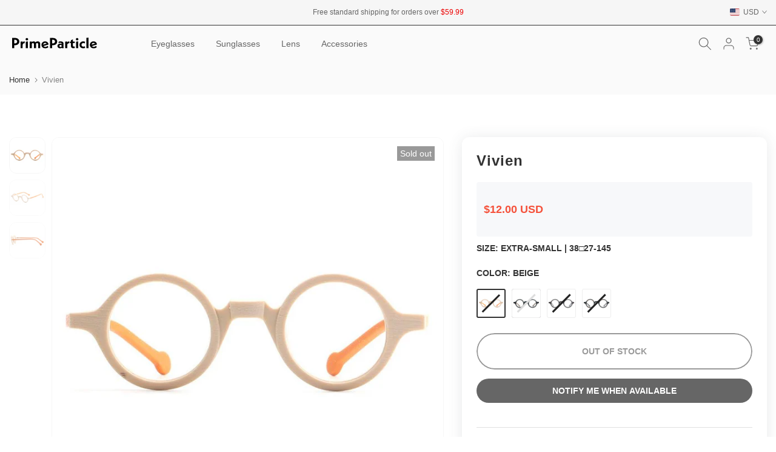

--- FILE ---
content_type: text/html; charset=utf-8
request_url: https://us.primeparticle.com/products/vivien
body_size: 63475
content:
<!doctype html><html class="t4sp-theme t4s-wrapper__custom rtl_false swatch_color_style_2 pr_border_style_1 pr_img_effect_0 enable_eff_img1_false badge_shape_3 css_for_wis_app_false shadow_round_img_false t4s-header__inline is-remove-unavai-1 t4_compare_false t4s-cart-count-0 t4s-pr-ellipsis-false
 no-js" lang="en">
  <head>


<!-- Google Tag Manager -->
<script>(function(w,d,s,l,i){w[l]=w[l]||[];w[l].push({'gtm.start':
new Date().getTime(),event:'gtm.js'});var f=d.getElementsByTagName(s)[0],
j=d.createElement(s),dl=l!='dataLayer'?'&l='+l:'';j.async=true;j.src=
'https://www.googletagmanager.com/gtm.js?id='+i+dl;f.parentNode.insertBefore(j,f);
})(window,document,'script','dataLayer','GTM-NXCRXTX');</script>
<!-- End Google Tag Manager -->

<!-- Google tag (gtag.js) -->
<script async src="https://www.googletagmanager.com/gtag/js?id=AW-11158019125"></script>
<script>
  window.dataLayer = window.dataLayer || [];
  function gtag(){dataLayer.push(arguments);}
  gtag('js', new Date());

  gtag('config', 'AW-11158019125');
</script>   <!-- X O -->

  <link rel="alternate" href="https://us.primeparticle.com/" hreflang="en">
  <link rel="alternate" href="https://primeparticle.com/" hreflang="jp">
  <link rel="alternate" href="https://primeparticle.com/" hreflang="x-default">

<!-- Meta Pixel Code -->
<script>
!function(f,b,e,v,n,t,s)
{if(f.fbq)return;n=f.fbq=function(){n.callMethod?
n.callMethod.apply(n,arguments):n.queue.push(arguments)};
if(!f._fbq)f._fbq=n;n.push=n;n.loaded=!0;n.version='2.0';
n.queue=[];t=b.createElement(e);t.async=!0;
t.src=v;s=b.getElementsByTagName(e)[0];
s.parentNode.insertBefore(t,s)}(window, document,'script',
'https://connect.facebook.net/en_US/fbevents.js');
fbq('init', '994522435158032');
fbq('track', 'PageView');
</script>
<noscript><img height="1" width="1" style="display:none"
src="https://www.facebook.com/tr?id=994522435158032&ev=PageView&noscript=1"
/></noscript>
<!-- End Meta Pixel Code -->





    
 <!-- AFB-->

    <script>
if (!window.afblpcvLpConf) {
  window.afblpcvLpConf = [];
}
window.afblpcvLpConf.push({
  siteId: "02d6d5ba"
});
window.afblpcvLinkConf = {
  siteId: "02d6d5ba",
  mode: "all"
};
</script>
<script src="https://t.afi-b.com/jslib/lpcv.js?cid=02d6d5ba&pid=A14996J" async="async"></script>
    
<!-- AFB CVtag-->

<script>
if (!window.afblpcvCvConf) {
  window.afblpcvCvConf = [];
}
window.afblpcvCvConf.push({
  siteId: "02d6d5ba",
  commitData: {
    pid: "A14996J",
    u: "【サイトユーザー識別ID】",
    amount:"【商品ID】.【購入個数】.【商品単価】: 【商品ID】.【購入個数】.【商品単価】: ・・・(ループ設定）"
  }
});
</script>


    
 <!-- End AFB -->

 <!-- GMO-->
<script src="//static.smaad.net/script/lp.js" async></script>

 <!-- End GMO -->


    
    

    <meta charset="utf-8">
    <meta http-equiv="X-UA-Compatible" content="IE=edge">
    <meta name="viewport" content="width=device-width, initial-scale=1, height=device-height, minimum-scale=1.0, maximum-scale=1.0">
    <meta name="theme-color" content="#fff">
    <link rel="canonical" href="https://us.primeparticle.com/products/vivien">
    <link rel="preconnect" href="https://cdn.shopify.com" crossorigin><link rel="shortcut icon" type="image/png" href="//us.primeparticle.com/cdn/shop/files/Favicon.png?v=1699931000&width=32"><link rel="apple-touch-icon-precomposed" type="image/png" sizes="152x152" href="//us.primeparticle.com/cdn/shop/files/primeparticle_favicon_retinaImage_152x_ace4672b-478d-47b1-8ab7-f9e0ff627065.png?v=1682057948&width=152"><title>Vivien Acetate Round Eyeglasses &ndash; Prime Particle</title>
    <meta name="description" content="Vivien features round frames made of high-quality acetate with slim, thick mirror legs. In addition to the acetate frames with great texture, these are excellent eyeglasses that can be worn with full rims for gorgeous outfits from work appearance and casual coordinates to formal attire."><meta name="keywords" content="Vivien, Prime Particle, primeparticle.com"/><meta name="author" content="Shannon">

<meta property="og:site_name" content="Prime Particle">
<meta property="og:url" content="https://us.primeparticle.com/products/vivien">
<meta property="og:title" content="Vivien Acetate Round Eyeglasses">
<meta property="og:type" content="product">
<meta property="og:description" content="Vivien features round frames made of high-quality acetate with slim, thick mirror legs. In addition to the acetate frames with great texture, these are excellent eyeglasses that can be worn with full rims for gorgeous outfits from work appearance and casual coordinates to formal attire."><meta property="og:image" content="http://us.primeparticle.com/cdn/shop/files/vivien-eyeglasses-5802-c4-or-prime-particle-1.jpg?v=1723134018">
  <meta property="og:image:secure_url" content="https://us.primeparticle.com/cdn/shop/files/vivien-eyeglasses-5802-c4-or-prime-particle-1.jpg?v=1723134018">
  <meta property="og:image:width" content="800">
  <meta property="og:image:height" content="800"><meta property="og:price:amount" content="12.00">
  <meta property="og:price:currency" content="USD"><meta name="twitter:card" content="summary_large_image">
<meta name="twitter:title" content="Vivien Acetate Round Eyeglasses">
<meta name="twitter:description" content="Vivien features round frames made of high-quality acetate with slim, thick mirror legs. In addition to the acetate frames with great texture, these are excellent eyeglasses that can be worn with full rims for gorgeous outfits from work appearance and casual coordinates to formal attire."><script src="//us.primeparticle.com/cdn/shop/t/10/assets/lazysizes.min.js?v=86244101074946284761693536430" async="async"></script>
    <script src="//us.primeparticle.com/cdn/shop/t/10/assets/global.min.js?v=57276090914574864761693536429" defer="defer"></script>
    
<script>window.performance && window.performance.mark && window.performance.mark('shopify.content_for_header.start');</script><meta name="google-site-verification" content="k2_DtRk3mjFaCQK0sAF0_rtVsnWmh8NvnHG9Erzv6CA">
<meta name="facebook-domain-verification" content="pxq7yvnwjxddydb87xrifj2mk41hoj">
<meta id="shopify-digital-wallet" name="shopify-digital-wallet" content="/67409641745/digital_wallets/dialog">
<meta name="shopify-checkout-api-token" content="4822ee101f975808889b29adf7e00457">
<meta id="in-context-paypal-metadata" data-shop-id="67409641745" data-venmo-supported="false" data-environment="production" data-locale="en_US" data-paypal-v4="true" data-currency="USD">
<link rel="alternate" hreflang="x-default" href="https://primeparticle.com/products/vivien">
<link rel="alternate" hreflang="ja" href="https://primeparticle.com/products/vivien">
<link rel="alternate" hreflang="en-US" href="https://us.primeparticle.com/products/vivien">
<link rel="alternate" hreflang="en-CA" href="https://us.primeparticle.com/products/vivien">
<link rel="alternate" type="application/json+oembed" href="https://us.primeparticle.com/products/vivien.oembed">
<script async="async" src="/checkouts/internal/preloads.js?locale=en-US"></script>
<link rel="preconnect" href="https://shop.app" crossorigin="anonymous">
<script async="async" src="https://shop.app/checkouts/internal/preloads.js?locale=en-US&shop_id=67409641745" crossorigin="anonymous"></script>
<script id="apple-pay-shop-capabilities" type="application/json">{"shopId":67409641745,"countryCode":"JP","currencyCode":"USD","merchantCapabilities":["supports3DS"],"merchantId":"gid:\/\/shopify\/Shop\/67409641745","merchantName":"Prime Particle","requiredBillingContactFields":["postalAddress","email","phone"],"requiredShippingContactFields":["postalAddress","email","phone"],"shippingType":"shipping","supportedNetworks":["visa","masterCard","amex","jcb","discover"],"total":{"type":"pending","label":"Prime Particle","amount":"1.00"},"shopifyPaymentsEnabled":true,"supportsSubscriptions":true}</script>
<script id="shopify-features" type="application/json">{"accessToken":"4822ee101f975808889b29adf7e00457","betas":["rich-media-storefront-analytics"],"domain":"us.primeparticle.com","predictiveSearch":false,"shopId":67409641745,"locale":"en"}</script>
<script>var Shopify = Shopify || {};
Shopify.shop = "nipponglasses.myshopify.com";
Shopify.locale = "en";
Shopify.currency = {"active":"USD","rate":"0.00688"};
Shopify.country = "US";
Shopify.theme = {"name":"Prime Particle（release）","id":158636933393,"schema_name":"Kalles","schema_version":"4.3.3","theme_store_id":null,"role":"main"};
Shopify.theme.handle = "null";
Shopify.theme.style = {"id":null,"handle":null};
Shopify.cdnHost = "us.primeparticle.com/cdn";
Shopify.routes = Shopify.routes || {};
Shopify.routes.root = "/";</script>
<script type="module">!function(o){(o.Shopify=o.Shopify||{}).modules=!0}(window);</script>
<script>!function(o){function n(){var o=[];function n(){o.push(Array.prototype.slice.apply(arguments))}return n.q=o,n}var t=o.Shopify=o.Shopify||{};t.loadFeatures=n(),t.autoloadFeatures=n()}(window);</script>
<script>
  window.ShopifyPay = window.ShopifyPay || {};
  window.ShopifyPay.apiHost = "shop.app\/pay";
  window.ShopifyPay.redirectState = null;
</script>
<script id="shop-js-analytics" type="application/json">{"pageType":"product"}</script>
<script defer="defer" async type="module" src="//us.primeparticle.com/cdn/shopifycloud/shop-js/modules/v2/client.init-shop-cart-sync_BdyHc3Nr.en.esm.js"></script>
<script defer="defer" async type="module" src="//us.primeparticle.com/cdn/shopifycloud/shop-js/modules/v2/chunk.common_Daul8nwZ.esm.js"></script>
<script type="module">
  await import("//us.primeparticle.com/cdn/shopifycloud/shop-js/modules/v2/client.init-shop-cart-sync_BdyHc3Nr.en.esm.js");
await import("//us.primeparticle.com/cdn/shopifycloud/shop-js/modules/v2/chunk.common_Daul8nwZ.esm.js");

  window.Shopify.SignInWithShop?.initShopCartSync?.({"fedCMEnabled":true,"windoidEnabled":true});

</script>
<script>
  window.Shopify = window.Shopify || {};
  if (!window.Shopify.featureAssets) window.Shopify.featureAssets = {};
  window.Shopify.featureAssets['shop-js'] = {"shop-cart-sync":["modules/v2/client.shop-cart-sync_QYOiDySF.en.esm.js","modules/v2/chunk.common_Daul8nwZ.esm.js"],"init-fed-cm":["modules/v2/client.init-fed-cm_DchLp9rc.en.esm.js","modules/v2/chunk.common_Daul8nwZ.esm.js"],"shop-button":["modules/v2/client.shop-button_OV7bAJc5.en.esm.js","modules/v2/chunk.common_Daul8nwZ.esm.js"],"init-windoid":["modules/v2/client.init-windoid_DwxFKQ8e.en.esm.js","modules/v2/chunk.common_Daul8nwZ.esm.js"],"shop-cash-offers":["modules/v2/client.shop-cash-offers_DWtL6Bq3.en.esm.js","modules/v2/chunk.common_Daul8nwZ.esm.js","modules/v2/chunk.modal_CQq8HTM6.esm.js"],"shop-toast-manager":["modules/v2/client.shop-toast-manager_CX9r1SjA.en.esm.js","modules/v2/chunk.common_Daul8nwZ.esm.js"],"init-shop-email-lookup-coordinator":["modules/v2/client.init-shop-email-lookup-coordinator_UhKnw74l.en.esm.js","modules/v2/chunk.common_Daul8nwZ.esm.js"],"pay-button":["modules/v2/client.pay-button_DzxNnLDY.en.esm.js","modules/v2/chunk.common_Daul8nwZ.esm.js"],"avatar":["modules/v2/client.avatar_BTnouDA3.en.esm.js"],"init-shop-cart-sync":["modules/v2/client.init-shop-cart-sync_BdyHc3Nr.en.esm.js","modules/v2/chunk.common_Daul8nwZ.esm.js"],"shop-login-button":["modules/v2/client.shop-login-button_D8B466_1.en.esm.js","modules/v2/chunk.common_Daul8nwZ.esm.js","modules/v2/chunk.modal_CQq8HTM6.esm.js"],"init-customer-accounts-sign-up":["modules/v2/client.init-customer-accounts-sign-up_C8fpPm4i.en.esm.js","modules/v2/client.shop-login-button_D8B466_1.en.esm.js","modules/v2/chunk.common_Daul8nwZ.esm.js","modules/v2/chunk.modal_CQq8HTM6.esm.js"],"init-shop-for-new-customer-accounts":["modules/v2/client.init-shop-for-new-customer-accounts_CVTO0Ztu.en.esm.js","modules/v2/client.shop-login-button_D8B466_1.en.esm.js","modules/v2/chunk.common_Daul8nwZ.esm.js","modules/v2/chunk.modal_CQq8HTM6.esm.js"],"init-customer-accounts":["modules/v2/client.init-customer-accounts_dRgKMfrE.en.esm.js","modules/v2/client.shop-login-button_D8B466_1.en.esm.js","modules/v2/chunk.common_Daul8nwZ.esm.js","modules/v2/chunk.modal_CQq8HTM6.esm.js"],"shop-follow-button":["modules/v2/client.shop-follow-button_CkZpjEct.en.esm.js","modules/v2/chunk.common_Daul8nwZ.esm.js","modules/v2/chunk.modal_CQq8HTM6.esm.js"],"lead-capture":["modules/v2/client.lead-capture_BntHBhfp.en.esm.js","modules/v2/chunk.common_Daul8nwZ.esm.js","modules/v2/chunk.modal_CQq8HTM6.esm.js"],"checkout-modal":["modules/v2/client.checkout-modal_CfxcYbTm.en.esm.js","modules/v2/chunk.common_Daul8nwZ.esm.js","modules/v2/chunk.modal_CQq8HTM6.esm.js"],"shop-login":["modules/v2/client.shop-login_Da4GZ2H6.en.esm.js","modules/v2/chunk.common_Daul8nwZ.esm.js","modules/v2/chunk.modal_CQq8HTM6.esm.js"],"payment-terms":["modules/v2/client.payment-terms_MV4M3zvL.en.esm.js","modules/v2/chunk.common_Daul8nwZ.esm.js","modules/v2/chunk.modal_CQq8HTM6.esm.js"]};
</script>
<script>(function() {
  var isLoaded = false;
  function asyncLoad() {
    if (isLoaded) return;
    isLoaded = true;
    var urls = ["https:\/\/static.klaviyo.com\/onsite\/js\/klaviyo.js?company_id=VbigVb\u0026shop=nipponglasses.myshopify.com","https:\/\/loox.io\/widget\/EygvNuLYr6\/loox.1712130938925.js?shop=nipponglasses.myshopify.com","https:\/\/cdn.shopify.com\/s\/files\/1\/0674\/0964\/1745\/t\/10\/assets\/loy_67409641745.js?v=1750166469\u0026shop=nipponglasses.myshopify.com"];
    for (var i = 0; i < urls.length; i++) {
      var s = document.createElement('script');
      s.type = 'text/javascript';
      s.async = true;
      s.src = urls[i];
      var x = document.getElementsByTagName('script')[0];
      x.parentNode.insertBefore(s, x);
    }
  };
  if(window.attachEvent) {
    window.attachEvent('onload', asyncLoad);
  } else {
    window.addEventListener('load', asyncLoad, false);
  }
})();</script>
<script id="__st">var __st={"a":67409641745,"offset":32400,"reqid":"e7c35f2c-d6a7-488e-828c-708c8cc9398a-1769029424","pageurl":"us.primeparticle.com\/products\/vivien","u":"efc2e5f36217","p":"product","rtyp":"product","rid":9061408080145};</script>
<script>window.ShopifyPaypalV4VisibilityTracking = true;</script>
<script id="form-persister">!function(){'use strict';const t='contact',e='new_comment',n=[[t,t],['blogs',e],['comments',e],[t,'customer']],o='password',r='form_key',c=['recaptcha-v3-token','g-recaptcha-response','h-captcha-response',o],s=()=>{try{return window.sessionStorage}catch{return}},i='__shopify_v',u=t=>t.elements[r],a=function(){const t=[...n].map((([t,e])=>`form[action*='/${t}']:not([data-nocaptcha='true']) input[name='form_type'][value='${e}']`)).join(',');var e;return e=t,()=>e?[...document.querySelectorAll(e)].map((t=>t.form)):[]}();function m(t){const e=u(t);a().includes(t)&&(!e||!e.value)&&function(t){try{if(!s())return;!function(t){const e=s();if(!e)return;const n=u(t);if(!n)return;const o=n.value;o&&e.removeItem(o)}(t);const e=Array.from(Array(32),(()=>Math.random().toString(36)[2])).join('');!function(t,e){u(t)||t.append(Object.assign(document.createElement('input'),{type:'hidden',name:r})),t.elements[r].value=e}(t,e),function(t,e){const n=s();if(!n)return;const r=[...t.querySelectorAll(`input[type='${o}']`)].map((({name:t})=>t)),u=[...c,...r],a={};for(const[o,c]of new FormData(t).entries())u.includes(o)||(a[o]=c);n.setItem(e,JSON.stringify({[i]:1,action:t.action,data:a}))}(t,e)}catch(e){console.error('failed to persist form',e)}}(t)}const f=t=>{if('true'===t.dataset.persistBound)return;const e=function(t,e){const n=function(t){return'function'==typeof t.submit?t.submit:HTMLFormElement.prototype.submit}(t).bind(t);return function(){let t;return()=>{t||(t=!0,(()=>{try{e(),n()}catch(t){(t=>{console.error('form submit failed',t)})(t)}})(),setTimeout((()=>t=!1),250))}}()}(t,(()=>{m(t)}));!function(t,e){if('function'==typeof t.submit&&'function'==typeof e)try{t.submit=e}catch{}}(t,e),t.addEventListener('submit',(t=>{t.preventDefault(),e()})),t.dataset.persistBound='true'};!function(){function t(t){const e=(t=>{const e=t.target;return e instanceof HTMLFormElement?e:e&&e.form})(t);e&&m(e)}document.addEventListener('submit',t),document.addEventListener('DOMContentLoaded',(()=>{const e=a();for(const t of e)f(t);var n;n=document.body,new window.MutationObserver((t=>{for(const e of t)if('childList'===e.type&&e.addedNodes.length)for(const t of e.addedNodes)1===t.nodeType&&'FORM'===t.tagName&&a().includes(t)&&f(t)})).observe(n,{childList:!0,subtree:!0,attributes:!1}),document.removeEventListener('submit',t)}))}()}();</script>
<script integrity="sha256-4kQ18oKyAcykRKYeNunJcIwy7WH5gtpwJnB7kiuLZ1E=" data-source-attribution="shopify.loadfeatures" defer="defer" src="//us.primeparticle.com/cdn/shopifycloud/storefront/assets/storefront/load_feature-a0a9edcb.js" crossorigin="anonymous"></script>
<script crossorigin="anonymous" defer="defer" src="//us.primeparticle.com/cdn/shopifycloud/storefront/assets/shopify_pay/storefront-65b4c6d7.js?v=20250812"></script>
<script data-source-attribution="shopify.dynamic_checkout.dynamic.init">var Shopify=Shopify||{};Shopify.PaymentButton=Shopify.PaymentButton||{isStorefrontPortableWallets:!0,init:function(){window.Shopify.PaymentButton.init=function(){};var t=document.createElement("script");t.src="https://us.primeparticle.com/cdn/shopifycloud/portable-wallets/latest/portable-wallets.en.js",t.type="module",document.head.appendChild(t)}};
</script>
<script data-source-attribution="shopify.dynamic_checkout.buyer_consent">
  function portableWalletsHideBuyerConsent(e){var t=document.getElementById("shopify-buyer-consent"),n=document.getElementById("shopify-subscription-policy-button");t&&n&&(t.classList.add("hidden"),t.setAttribute("aria-hidden","true"),n.removeEventListener("click",e))}function portableWalletsShowBuyerConsent(e){var t=document.getElementById("shopify-buyer-consent"),n=document.getElementById("shopify-subscription-policy-button");t&&n&&(t.classList.remove("hidden"),t.removeAttribute("aria-hidden"),n.addEventListener("click",e))}window.Shopify?.PaymentButton&&(window.Shopify.PaymentButton.hideBuyerConsent=portableWalletsHideBuyerConsent,window.Shopify.PaymentButton.showBuyerConsent=portableWalletsShowBuyerConsent);
</script>
<script data-source-attribution="shopify.dynamic_checkout.cart.bootstrap">document.addEventListener("DOMContentLoaded",(function(){function t(){return document.querySelector("shopify-accelerated-checkout-cart, shopify-accelerated-checkout")}if(t())Shopify.PaymentButton.init();else{new MutationObserver((function(e,n){t()&&(Shopify.PaymentButton.init(),n.disconnect())})).observe(document.body,{childList:!0,subtree:!0})}}));
</script>
<link id="shopify-accelerated-checkout-styles" rel="stylesheet" media="screen" href="https://us.primeparticle.com/cdn/shopifycloud/portable-wallets/latest/accelerated-checkout-backwards-compat.css" crossorigin="anonymous">
<style id="shopify-accelerated-checkout-cart">
        #shopify-buyer-consent {
  margin-top: 1em;
  display: inline-block;
  width: 100%;
}

#shopify-buyer-consent.hidden {
  display: none;
}

#shopify-subscription-policy-button {
  background: none;
  border: none;
  padding: 0;
  text-decoration: underline;
  font-size: inherit;
  cursor: pointer;
}

#shopify-subscription-policy-button::before {
  box-shadow: none;
}

      </style>

<script>window.performance && window.performance.mark && window.performance.mark('shopify.content_for_header.end');</script>
<link href="//us.primeparticle.com/cdn/shop/t/10/assets/base.css?v=25082135367939165811719823488" rel="stylesheet" type="text/css" media="all" /><style data-shopify>:root {
        
         /* CSS Variables */
        --wrapper-mw      : 1360px;
        --font-family-1   : Helvetica, Arial, sans-serif;;
        --font-family-2   : Helvetica, Arial, sans-serif;;
        --font-family-3   : Helvetica, Arial, sans-serif;;
        --font-body-family   : Helvetica, Arial, sans-serif;;
        --font-heading-family: Helvetica, Arial, sans-serif;;
       
        
        --t4s-success-color       : #428445;
        --t4s-success-color-rgb   : 66, 132, 69;
        --t4s-warning-color       : #e0b252;
        --t4s-warning-color-rgb   : 224, 178, 82;
        --t4s-error-color         : #EB001B;
        --t4s-error-color-rgb     : 235, 0, 27;
        --t4s-light-color         : #ffffff;
        --t4s-dark-color          : #222222;
        --t4s-highlight-color     : #ec0101;
        --t4s-tooltip-background  : #333333;
        --t4s-tooltip-color       : #f6f6f6;
        --primary-sw-color        : #333;
        --primary-sw-color-rgb    : 51, 51, 51;
        --border-sw-color         : #eeeeee;
        --secondary-sw-color      : #666666;
        --primary-price-color     : #f77164;
        --secondary-price-color   : #666666;
        
        --t4s-body-background     : #fff;
        --text-color              : #666666;
        --text-color-rgb          : 102, 102, 102;
        --heading-color           : #333333;
        --accent-color            : #94a685;
        --accent-color-rgb        : 148, 166, 133;
        --accent-color-darken     : #6e815e;
        --accent-color-hover      : var(--accent-color-darken);
        --secondary-color         : #666666;
        --secondary-color-rgb     : 102, 102, 102;
        --link-color              : #333333;
        --link-color-hover        : #94a685;
        --border-color            : #ddd;
        --border-color-rgb        : 221, 221, 221;
        --border-primary-color    : #333333;
        --button-background       : #333333;
        --button-color            : #333333;
        --button-background-hover : #94a685;
        --button-color-hover      : #fff;

        --sale-badge-background    : #f77164;
        --sale-badge-color         : #fff;
        --new-badge-background     : #94a685;
        --new-badge-color          : #fff;
        --preorder-badge-background: #72a8da;
        --preorder-badge-color     : #fff;
        --soldout-badge-background : #999999;
        --soldout-badge-color      : #fff;
        --custom-badge-background  : #3a8daa;
        --custom-badge-color       : #fff;/* Shopify related variables */
        --payment-terms-background-color: ;
        
        --lz-background: #fdfcfc;
        --lz-img: url("//us.primeparticle.com/cdn/shop/t/10/assets/t4s_loader.svg?v=92745244165978719491693967055");}

    html {
      font-size: 62.5%;
      height: 100%;
    }

    body {
      margin: 0;
      overflow-x: hidden;
      font-size:14px;
      letter-spacing: 0px;
      color: var(--text-color);
      font-family: var(--font-body-family);
      line-height: 1.8;
      font-weight: 400;
      -webkit-font-smoothing: auto;
      -moz-osx-font-smoothing: auto;
    }
    /*
    @media screen and (min-width: 750px) {
      body {
        font-size: 1.6rem;
      }
    }
    */

    h1, h2, h3, h4, h5, h6, .t4s_as_title {
      color: var(--heading-color);
      font-family: var(--font-heading-family);
      line-height: 1.5;
      font-weight: 600;
      letter-spacing: 0px;
    }
    h1 { font-size: 48px }
    h2 { font-size: 36px }
    h3 { font-size: 24px }
    h4 { font-size: 18px }
    h5 { font-size: 17px }
    h6 { font-size: 16px }
    a,.t4s_as_link {
      /* font-family: var(--font-link-family); */
      color: var(--link-color);
    }
    a:hover,.t4s_as_link:hover {
      color: var(--link-color-hover);
    }
    button,
    input,
    optgroup,
    select,
    textarea {
      border-color: var(--border-color);
    }
    .t4s_as_button,
    button,
    input[type="button"]:not(.t4s-btn),
    input[type="reset"],
    input[type="submit"]:not(.t4s-btn) {
      font-family: var(--font-button-family);
      color: var(--button-color);
      background-color: var(--button-background);
      border-color: var(--button-background);
    }
    .t4s_as_button:hover,
    button:hover,
    input[type="button"]:not(.t4s-btn):hover, 
    input[type="reset"]:hover,
    input[type="submit"]:not(.t4s-btn):hover  {
      color: var(--button-color-hover);
      background-color: var(--button-background-hover);
      border-color: var(--button-background-hover);
    }
    
    .t4s-cp,.t4s-color-accent { color : var(--accent-color) }.t4s-ct,.t4s-color-text { color : var(--text-color) }.t4s-ch,.t4ss-color-heading { color : var(--heading-color) }.t4s-csecondary { color : var(--secondary-color) }
    
    .t4s-fnt-fm-1 {
      font-family: var(--font-family-1) !important;
    }
    .t4s-fnt-fm-2 {
      font-family: var(--font-family-2) !important;
    }
    .t4s-fnt-fm-3 {
      font-family: var(--font-family-3) !important;
    }
    .t4s-cr {
        color: var(--t4s-highlight-color);
    }
    .t4s-price__sale { color: var(--primary-price-color); }.t4s-fix-overflow.t4s-row { max-width: 100vw;margin-left: auto;margin-right: auto;}.lazyloadt4s-opt {opacity: 1 !important;transition: opacity 0s, transform 1s !important;}.t4s-d-block {display: block;}.t4s-d-none {display: none;}@media (min-width: 768px) {.t4s-d-md-block {display: block;}.t4s-d-md-none {display: none; }}@media (min-width: 1025px) {.t4s-d-lg-block {display: block;}.t4s-d-lg-none {display: none; }}.t4s-product .t4s-product-sizes > span.t4s-product-sizes--sold-out,     
      .t4s-product .t4s-product-sizes[data-size="1"] > span:after{
        display: none;
      }.t4s-pr-color__item.t4s-pr-color--sold-out {
        display: none;
      }</style><script>
  const isBehaviorSmooth = 'scrollBehavior' in document.documentElement.style && getComputedStyle(document.documentElement).scrollBehavior === 'smooth';
  const t4sXMLHttpRequest = window.XMLHttpRequest, documentElementT4s = document.documentElement; documentElementT4s.className = documentElementT4s.className.replace('no-js', 'js');function loadImageT4s(_this) { _this.classList.add('lazyloadt4sed')};(function() { const matchMediaHoverT4s = (window.matchMedia('(-moz-touch-enabled: 1), (hover: none)')).matches; documentElementT4s.className += ((window.CSS && window.CSS.supports('(position: sticky) or (position: -webkit-sticky)')) ? ' t4sp-sticky' : ' t4sp-no-sticky'); documentElementT4s.className += matchMediaHoverT4s ? ' t4sp-no-hover' : ' t4sp-hover'; window.onpageshow = function() { if (performance.navigation.type === 2) {document.dispatchEvent(new CustomEvent('cart:refresh'))} }; if (!matchMediaHoverT4s && window.width > 1024) { document.addEventListener('mousemove', function(evt) { documentElementT4s.classList.replace('t4sp-no-hover','t4sp-hover'); document.dispatchEvent(new CustomEvent('theme:hover')); }, {once : true} ); } }());</script><!-- BEGIN app block: shopify://apps/klaviyo-email-marketing-sms/blocks/klaviyo-onsite-embed/2632fe16-c075-4321-a88b-50b567f42507 -->












  <script async src="https://static.klaviyo.com/onsite/js/VbigVb/klaviyo.js?company_id=VbigVb"></script>
  <script>!function(){if(!window.klaviyo){window._klOnsite=window._klOnsite||[];try{window.klaviyo=new Proxy({},{get:function(n,i){return"push"===i?function(){var n;(n=window._klOnsite).push.apply(n,arguments)}:function(){for(var n=arguments.length,o=new Array(n),w=0;w<n;w++)o[w]=arguments[w];var t="function"==typeof o[o.length-1]?o.pop():void 0,e=new Promise((function(n){window._klOnsite.push([i].concat(o,[function(i){t&&t(i),n(i)}]))}));return e}}})}catch(n){window.klaviyo=window.klaviyo||[],window.klaviyo.push=function(){var n;(n=window._klOnsite).push.apply(n,arguments)}}}}();</script>

  
    <script id="viewed_product">
      if (item == null) {
        var _learnq = _learnq || [];

        var MetafieldReviews = null
        var MetafieldYotpoRating = null
        var MetafieldYotpoCount = null
        var MetafieldLooxRating = null
        var MetafieldLooxCount = null
        var okendoProduct = null
        var okendoProductReviewCount = null
        var okendoProductReviewAverageValue = null
        try {
          // The following fields are used for Customer Hub recently viewed in order to add reviews.
          // This information is not part of __kla_viewed. Instead, it is part of __kla_viewed_reviewed_items
          MetafieldReviews = {};
          MetafieldYotpoRating = "0"
          MetafieldYotpoCount = "0"
          MetafieldLooxRating = null
          MetafieldLooxCount = null

          okendoProduct = null
          // If the okendo metafield is not legacy, it will error, which then requires the new json formatted data
          if (okendoProduct && 'error' in okendoProduct) {
            okendoProduct = null
          }
          okendoProductReviewCount = okendoProduct ? okendoProduct.reviewCount : null
          okendoProductReviewAverageValue = okendoProduct ? okendoProduct.reviewAverageValue : null
        } catch (error) {
          console.error('Error in Klaviyo onsite reviews tracking:', error);
        }

        var item = {
          Name: "Vivien",
          ProductID: 9061408080145,
          Categories: ["5660円以下のメガネ","All","Best sellers","Black framed glasses and sunglasses","brown frame glasses and sunglasses ","Eyeglasses","Frames for Customers","Frames for square faces","Goods under $18","Legend","lightweight","Men's Eyeglasses","Men's glasses","Men's Glasses","New Product","New Product","Price lower than $12","Reading Glasses","Round glasses frame","Safety Goggle","Simple","Tortoiseshell Pattern Framed Glasses and Sunglasses","Trendy","Women's Eyeglasses","エクストラ・スモールフレーム","ジェントリー","ブルーライトカットメガネ","三角顔さんためのフレーム","累進レンズ"],
          ImageURL: "https://us.primeparticle.com/cdn/shop/files/vivien-eyeglasses-5802-c4-or-prime-particle-1_grande.jpg?v=1723134018",
          URL: "https://us.primeparticle.com/products/vivien",
          Brand: "Prime Particle",
          Price: "$12.00",
          Value: "12.00",
          CompareAtPrice: "$0.00"
        };
        _learnq.push(['track', 'Viewed Product', item]);
        _learnq.push(['trackViewedItem', {
          Title: item.Name,
          ItemId: item.ProductID,
          Categories: item.Categories,
          ImageUrl: item.ImageURL,
          Url: item.URL,
          Metadata: {
            Brand: item.Brand,
            Price: item.Price,
            Value: item.Value,
            CompareAtPrice: item.CompareAtPrice
          },
          metafields:{
            reviews: MetafieldReviews,
            yotpo:{
              rating: MetafieldYotpoRating,
              count: MetafieldYotpoCount,
            },
            loox:{
              rating: MetafieldLooxRating,
              count: MetafieldLooxCount,
            },
            okendo: {
              rating: okendoProductReviewAverageValue,
              count: okendoProductReviewCount,
            }
          }
        }]);
      }
    </script>
  




  <script>
    window.klaviyoReviewsProductDesignMode = false
  </script>







<!-- END app block --><!-- BEGIN app block: shopify://apps/starapps-variant-image/blocks/starapps-via-embed/2a01d106-3d10-48e8-ba53-5cb971217ac4 -->





    
      
      
      
      
        <script src="https://cdn.starapps.studio/apps/via/nipponglasses/script-1754305712.js" async crossorigin="anonymous" data-theme-script="Kalles"></script>
      
    

    

    
    
      <script src="https://cdn.shopify.com/extensions/019b8ded-e117-7ce2-a469-ec8f78d5408d/variant-image-automator-33/assets/store-front-error-tracking.js" via-js-type="error-tracking" defer></script>
    
    <script via-metafields>window.viaData = {
        limitOnProduct: null,
        viaStatus: null
      }
    </script>
<!-- END app block --><!-- BEGIN app block: shopify://apps/ecomrise-upsell-bundle/blocks/app-embed/acb8bab5-decc-4989-8fb5-41075963cdef --><meta id="er-bundle-script" content="https://cdn.shopify.com/extensions/019bd59f-0611-7e07-8724-6ef050c905c5/ecomrise-upsell-bundle-178/assets/product_bundles.js">
<meta id="er-bundle-css" content="https://cdn.shopify.com/extensions/019bd59f-0611-7e07-8724-6ef050c905c5/ecomrise-upsell-bundle-178/assets/product_bundles.css">
<meta id="er-cart-upsell-script" content="https://cdn.shopify.com/extensions/019bd59f-0611-7e07-8724-6ef050c905c5/ecomrise-upsell-bundle-178/assets/cart_upsell.js">
<meta id="er-cart-upsell-css" content="https://cdn.shopify.com/extensions/019bd59f-0611-7e07-8724-6ef050c905c5/ecomrise-upsell-bundle-178/assets/cart_upsell.css">

<script>
	window.EComRise = window.EComRise || {};

	(function() {
		this.enableEmbed = true;
		this.installed_apps = {
			'volume_discounts' :false,
			'product_bundles' :false,
			'cart_upsell' : true,
			'buyx_gety' :true,
			'shoppable_video' :false,
		}
		this.shop = this.shop || {};
		this.shop.analytics =false;
		this.shop.permissions ={"sale_notification_limit":100000,"bundles_limit_order":{"limit":100000,"type":"limit"},"volume_limit_order":{"limit":100000,"type":"limit"}};
		this.shop.plan = 1;
		this.settings = this.settings || {};
		this.settings.baseUrl = '/';
		this.data = {};this.data.volume_discount = {
				data : [],
				locale: {"discount":"Volume Discount","text_atc":"Choose this deal","text_min_qty":"Minimum quantity","text_offer":"Discount","text_total":"Total","text_off":"Off","text_buy":"Buy","text_rule":"Buy {quantity} items for {value} OFF per item"}
			};this.money_format = "${{amount}}";
		this.money_with_currency_format = "${{amount}} USD";
		this.currencyCodeEnabled = true;
		this.formatMoney = function(t, e) {
				const money_format = this.currencyCodeEnabled ? this.money_with_currency_format : this.money_format
				function n(t, e) {
						return void 0 === t ? e : t
				}
				function o(t, e, o, i) {
						if (e = n(e, 2),
						o = n(o, ","),
						i = n(i, "."),
						isNaN(t) || null == t)
								return 0;
						var r = (t = (t / 100).toFixed(e)).split(".");
						return r[0].replace(/(\d)(?=(\d\d\d)+(?!\d))/g, "$1" + o) + (r[1] ? i + r[1] : "")
				}
				"string" == typeof t && (t = t.replace(".", ""));
				var i = ""
				, r = /\{\{\s*(\w+)\s*\}\}/
				, a = e || money_format;
				switch (a.match(r)[1]) {
				case "amount":
						i = o(t, 2);
						break;
				case "amount_no_decimals":
						i = o(t, 0);
						break;
				case "amount_with_comma_separator":
						i = o(t, 2, ".", ",");
						break;
				case "amount_with_space_separator":
						i = o(t, 2, " ", ",");
						break;
				case "amount_with_period_and_space_separator":
						i = o(t, 2, " ", ".");
						break;
				case "amount_no_decimals_with_comma_separator":
						i = o(t, 0, ".", ",");
						break;
				case "amount_no_decimals_with_space_separator":
						i = o(t, 0, " ");
						break;
				case "amount_with_apostrophe_separator":
						i = o(t, 2, "'", ".")
				}
				return a.replace(r, i)
		};
		if(window.Shopify && window.Shopify.designMode && window.top && window.top.opener){
        window.addEventListener("load", function(){
            window.top.opener.postMessage({
                action: "ecomrise:loaded",
            }, "*");
        });
    }}.bind(window.EComRise)());

document.addEventListener('DOMContentLoaded', function() {
	(async function() {
		const scripts = [];
		function addScriptIfEnabled(condition, scriptConfigs) {
				if (condition) {
						scripts.push(...scriptConfigs);
				}
		}if (scripts.length) {
				try {
						const asyncLoad = scripts.map(s => loadScript(s.el.content, s.id, s.type));
						await Promise.all(asyncLoad);
				} catch (error) {
						console.error('Error loading scripts:', error);
				}
		}

		async function loadScript(src, id, type = "script") {
				return new Promise((resolve, reject) => {
						const existingScript = document.getElementById(`${type}${id}`);

						if (existingScript) {
								resolve();
								return;
						}

						const script = document.createElement(type === 'script' ? 'script' : 'link');

						if (type === "script") {
								script.src = src;
								script.type = 'text/javascript';
						} else {
								script.href = src;
								script.rel = "stylesheet";
						}

						script.id = `${type}${id}`;
						script.onerror = (error) => reject(new Error(`Failed to load ${type}: ${src}`));

						if (type === 'script') {
								script.onload = () => {
										replaceEmbeddedBundles();
										resolve();
								};
						} else {
								script.onload = resolve;
						}

						document.head.appendChild(script);
				});
		}

		function replaceEmbeddedBundles() {
				const embeds = document.querySelectorAll(".er-bundle-element-embed");
				embeds.forEach(function (embed) {
						const id = embed.dataset.id;
						if (!id) return;

						const bundle = document.createElement("er-product-bundle");
						bundle.setAttribute("data-bundle-id", id);
						embed.outerHTML = bundle.outerHTML;
				});
		}
		})();})
</script>

<!-- END app block --><script src="https://cdn.shopify.com/extensions/019bc7b7-7f14-7217-a6a6-132dcd8a0c79/lensadvizor-1-331/assets/lensadvizor-embeds.min.js" type="text/javascript" defer="defer"></script>
<script src="https://cdn.shopify.com/extensions/019bc7b7-7f14-7217-a6a6-132dcd8a0c79/lensadvizor-1-331/assets/lensadvizor-widget.min.js" type="text/javascript" defer="defer"></script>
<link href="https://cdn.shopify.com/extensions/019bc7b7-7f14-7217-a6a6-132dcd8a0c79/lensadvizor-1-331/assets/lensadvizor-widget.min.css" rel="stylesheet" type="text/css" media="all">
<script src="https://cdn.shopify.com/extensions/019bd59f-0611-7e07-8724-6ef050c905c5/ecomrise-upsell-bundle-178/assets/ecomrise.js" type="text/javascript" defer="defer"></script>
<link href="https://cdn.shopify.com/extensions/019bd59f-0611-7e07-8724-6ef050c905c5/ecomrise-upsell-bundle-178/assets/ecomrise.css" rel="stylesheet" type="text/css" media="all">
<link href="https://monorail-edge.shopifysvc.com" rel="dns-prefetch">
<script>(function(){if ("sendBeacon" in navigator && "performance" in window) {try {var session_token_from_headers = performance.getEntriesByType('navigation')[0].serverTiming.find(x => x.name == '_s').description;} catch {var session_token_from_headers = undefined;}var session_cookie_matches = document.cookie.match(/_shopify_s=([^;]*)/);var session_token_from_cookie = session_cookie_matches && session_cookie_matches.length === 2 ? session_cookie_matches[1] : "";var session_token = session_token_from_headers || session_token_from_cookie || "";function handle_abandonment_event(e) {var entries = performance.getEntries().filter(function(entry) {return /monorail-edge.shopifysvc.com/.test(entry.name);});if (!window.abandonment_tracked && entries.length === 0) {window.abandonment_tracked = true;var currentMs = Date.now();var navigation_start = performance.timing.navigationStart;var payload = {shop_id: 67409641745,url: window.location.href,navigation_start,duration: currentMs - navigation_start,session_token,page_type: "product"};window.navigator.sendBeacon("https://monorail-edge.shopifysvc.com/v1/produce", JSON.stringify({schema_id: "online_store_buyer_site_abandonment/1.1",payload: payload,metadata: {event_created_at_ms: currentMs,event_sent_at_ms: currentMs}}));}}window.addEventListener('pagehide', handle_abandonment_event);}}());</script>
<script id="web-pixels-manager-setup">(function e(e,d,r,n,o){if(void 0===o&&(o={}),!Boolean(null===(a=null===(i=window.Shopify)||void 0===i?void 0:i.analytics)||void 0===a?void 0:a.replayQueue)){var i,a;window.Shopify=window.Shopify||{};var t=window.Shopify;t.analytics=t.analytics||{};var s=t.analytics;s.replayQueue=[],s.publish=function(e,d,r){return s.replayQueue.push([e,d,r]),!0};try{self.performance.mark("wpm:start")}catch(e){}var l=function(){var e={modern:/Edge?\/(1{2}[4-9]|1[2-9]\d|[2-9]\d{2}|\d{4,})\.\d+(\.\d+|)|Firefox\/(1{2}[4-9]|1[2-9]\d|[2-9]\d{2}|\d{4,})\.\d+(\.\d+|)|Chrom(ium|e)\/(9{2}|\d{3,})\.\d+(\.\d+|)|(Maci|X1{2}).+ Version\/(15\.\d+|(1[6-9]|[2-9]\d|\d{3,})\.\d+)([,.]\d+|)( \(\w+\)|)( Mobile\/\w+|) Safari\/|Chrome.+OPR\/(9{2}|\d{3,})\.\d+\.\d+|(CPU[ +]OS|iPhone[ +]OS|CPU[ +]iPhone|CPU IPhone OS|CPU iPad OS)[ +]+(15[._]\d+|(1[6-9]|[2-9]\d|\d{3,})[._]\d+)([._]\d+|)|Android:?[ /-](13[3-9]|1[4-9]\d|[2-9]\d{2}|\d{4,})(\.\d+|)(\.\d+|)|Android.+Firefox\/(13[5-9]|1[4-9]\d|[2-9]\d{2}|\d{4,})\.\d+(\.\d+|)|Android.+Chrom(ium|e)\/(13[3-9]|1[4-9]\d|[2-9]\d{2}|\d{4,})\.\d+(\.\d+|)|SamsungBrowser\/([2-9]\d|\d{3,})\.\d+/,legacy:/Edge?\/(1[6-9]|[2-9]\d|\d{3,})\.\d+(\.\d+|)|Firefox\/(5[4-9]|[6-9]\d|\d{3,})\.\d+(\.\d+|)|Chrom(ium|e)\/(5[1-9]|[6-9]\d|\d{3,})\.\d+(\.\d+|)([\d.]+$|.*Safari\/(?![\d.]+ Edge\/[\d.]+$))|(Maci|X1{2}).+ Version\/(10\.\d+|(1[1-9]|[2-9]\d|\d{3,})\.\d+)([,.]\d+|)( \(\w+\)|)( Mobile\/\w+|) Safari\/|Chrome.+OPR\/(3[89]|[4-9]\d|\d{3,})\.\d+\.\d+|(CPU[ +]OS|iPhone[ +]OS|CPU[ +]iPhone|CPU IPhone OS|CPU iPad OS)[ +]+(10[._]\d+|(1[1-9]|[2-9]\d|\d{3,})[._]\d+)([._]\d+|)|Android:?[ /-](13[3-9]|1[4-9]\d|[2-9]\d{2}|\d{4,})(\.\d+|)(\.\d+|)|Mobile Safari.+OPR\/([89]\d|\d{3,})\.\d+\.\d+|Android.+Firefox\/(13[5-9]|1[4-9]\d|[2-9]\d{2}|\d{4,})\.\d+(\.\d+|)|Android.+Chrom(ium|e)\/(13[3-9]|1[4-9]\d|[2-9]\d{2}|\d{4,})\.\d+(\.\d+|)|Android.+(UC? ?Browser|UCWEB|U3)[ /]?(15\.([5-9]|\d{2,})|(1[6-9]|[2-9]\d|\d{3,})\.\d+)\.\d+|SamsungBrowser\/(5\.\d+|([6-9]|\d{2,})\.\d+)|Android.+MQ{2}Browser\/(14(\.(9|\d{2,})|)|(1[5-9]|[2-9]\d|\d{3,})(\.\d+|))(\.\d+|)|K[Aa][Ii]OS\/(3\.\d+|([4-9]|\d{2,})\.\d+)(\.\d+|)/},d=e.modern,r=e.legacy,n=navigator.userAgent;return n.match(d)?"modern":n.match(r)?"legacy":"unknown"}(),u="modern"===l?"modern":"legacy",c=(null!=n?n:{modern:"",legacy:""})[u],f=function(e){return[e.baseUrl,"/wpm","/b",e.hashVersion,"modern"===e.buildTarget?"m":"l",".js"].join("")}({baseUrl:d,hashVersion:r,buildTarget:u}),m=function(e){var d=e.version,r=e.bundleTarget,n=e.surface,o=e.pageUrl,i=e.monorailEndpoint;return{emit:function(e){var a=e.status,t=e.errorMsg,s=(new Date).getTime(),l=JSON.stringify({metadata:{event_sent_at_ms:s},events:[{schema_id:"web_pixels_manager_load/3.1",payload:{version:d,bundle_target:r,page_url:o,status:a,surface:n,error_msg:t},metadata:{event_created_at_ms:s}}]});if(!i)return console&&console.warn&&console.warn("[Web Pixels Manager] No Monorail endpoint provided, skipping logging."),!1;try{return self.navigator.sendBeacon.bind(self.navigator)(i,l)}catch(e){}var u=new XMLHttpRequest;try{return u.open("POST",i,!0),u.setRequestHeader("Content-Type","text/plain"),u.send(l),!0}catch(e){return console&&console.warn&&console.warn("[Web Pixels Manager] Got an unhandled error while logging to Monorail."),!1}}}}({version:r,bundleTarget:l,surface:e.surface,pageUrl:self.location.href,monorailEndpoint:e.monorailEndpoint});try{o.browserTarget=l,function(e){var d=e.src,r=e.async,n=void 0===r||r,o=e.onload,i=e.onerror,a=e.sri,t=e.scriptDataAttributes,s=void 0===t?{}:t,l=document.createElement("script"),u=document.querySelector("head"),c=document.querySelector("body");if(l.async=n,l.src=d,a&&(l.integrity=a,l.crossOrigin="anonymous"),s)for(var f in s)if(Object.prototype.hasOwnProperty.call(s,f))try{l.dataset[f]=s[f]}catch(e){}if(o&&l.addEventListener("load",o),i&&l.addEventListener("error",i),u)u.appendChild(l);else{if(!c)throw new Error("Did not find a head or body element to append the script");c.appendChild(l)}}({src:f,async:!0,onload:function(){if(!function(){var e,d;return Boolean(null===(d=null===(e=window.Shopify)||void 0===e?void 0:e.analytics)||void 0===d?void 0:d.initialized)}()){var d=window.webPixelsManager.init(e)||void 0;if(d){var r=window.Shopify.analytics;r.replayQueue.forEach((function(e){var r=e[0],n=e[1],o=e[2];d.publishCustomEvent(r,n,o)})),r.replayQueue=[],r.publish=d.publishCustomEvent,r.visitor=d.visitor,r.initialized=!0}}},onerror:function(){return m.emit({status:"failed",errorMsg:"".concat(f," has failed to load")})},sri:function(e){var d=/^sha384-[A-Za-z0-9+/=]+$/;return"string"==typeof e&&d.test(e)}(c)?c:"",scriptDataAttributes:o}),m.emit({status:"loading"})}catch(e){m.emit({status:"failed",errorMsg:(null==e?void 0:e.message)||"Unknown error"})}}})({shopId: 67409641745,storefrontBaseUrl: "https://primeparticle.com",extensionsBaseUrl: "https://extensions.shopifycdn.com/cdn/shopifycloud/web-pixels-manager",monorailEndpoint: "https://monorail-edge.shopifysvc.com/unstable/produce_batch",surface: "storefront-renderer",enabledBetaFlags: ["2dca8a86"],webPixelsConfigList: [{"id":"835485969","configuration":"{\"config\":\"{\\\"pixel_id\\\":\\\"AW-16506482964\\\",\\\"target_country\\\":\\\"JP\\\",\\\"gtag_events\\\":[{\\\"type\\\":\\\"begin_checkout\\\",\\\"action_label\\\":\\\"AW-16506482964\\\/Vl0RCMHm78gZEJTi8749\\\"},{\\\"type\\\":\\\"search\\\",\\\"action_label\\\":\\\"AW-16506482964\\\/fIDHCLvm78gZEJTi8749\\\"},{\\\"type\\\":\\\"view_item\\\",\\\"action_label\\\":[\\\"AW-16506482964\\\/eIb5CLjm78gZEJTi8749\\\",\\\"MC-VLFT0BKR3F\\\"]},{\\\"type\\\":\\\"purchase\\\",\\\"action_label\\\":[\\\"AW-16506482964\\\/5CQdCLrl78gZEJTi8749\\\",\\\"MC-VLFT0BKR3F\\\"]},{\\\"type\\\":\\\"page_view\\\",\\\"action_label\\\":[\\\"AW-16506482964\\\/jN2RCL3l78gZEJTi8749\\\",\\\"MC-VLFT0BKR3F\\\"]},{\\\"type\\\":\\\"add_payment_info\\\",\\\"action_label\\\":\\\"AW-16506482964\\\/-Vp_CMTm78gZEJTi8749\\\"},{\\\"type\\\":\\\"add_to_cart\\\",\\\"action_label\\\":\\\"AW-16506482964\\\/sR53CL7m78gZEJTi8749\\\"}],\\\"enable_monitoring_mode\\\":false}\"}","eventPayloadVersion":"v1","runtimeContext":"OPEN","scriptVersion":"b2a88bafab3e21179ed38636efcd8a93","type":"APP","apiClientId":1780363,"privacyPurposes":[],"dataSharingAdjustments":{"protectedCustomerApprovalScopes":["read_customer_address","read_customer_email","read_customer_name","read_customer_personal_data","read_customer_phone"]}},{"id":"403964177","configuration":"{\"pixel_id\":\"147160075004925\",\"pixel_type\":\"facebook_pixel\",\"metaapp_system_user_token\":\"-\"}","eventPayloadVersion":"v1","runtimeContext":"OPEN","scriptVersion":"ca16bc87fe92b6042fbaa3acc2fbdaa6","type":"APP","apiClientId":2329312,"privacyPurposes":["ANALYTICS","MARKETING","SALE_OF_DATA"],"dataSharingAdjustments":{"protectedCustomerApprovalScopes":["read_customer_address","read_customer_email","read_customer_name","read_customer_personal_data","read_customer_phone"]}},{"id":"204407057","configuration":"{\"tagID\":\"2614020479077\"}","eventPayloadVersion":"v1","runtimeContext":"STRICT","scriptVersion":"18031546ee651571ed29edbe71a3550b","type":"APP","apiClientId":3009811,"privacyPurposes":["ANALYTICS","MARKETING","SALE_OF_DATA"],"dataSharingAdjustments":{"protectedCustomerApprovalScopes":["read_customer_address","read_customer_email","read_customer_name","read_customer_personal_data","read_customer_phone"]}},{"id":"188449041","configuration":"{\"accountID\":\"4661\",\"shopify_domain\":\"nipponglasses.myshopify.com\"}","eventPayloadVersion":"v1","runtimeContext":"STRICT","scriptVersion":"81798345716f7953fedfdf938da2b76d","type":"APP","apiClientId":69727125505,"privacyPurposes":["ANALYTICS","MARKETING","SALE_OF_DATA"],"dataSharingAdjustments":{"protectedCustomerApprovalScopes":["read_customer_email","read_customer_name","read_customer_personal_data","read_customer_phone"]}},{"id":"36077841","eventPayloadVersion":"1","runtimeContext":"LAX","scriptVersion":"1","type":"CUSTOM","privacyPurposes":["ANALYTICS","MARKETING","SALE_OF_DATA"],"name":"注册"},{"id":"100892945","eventPayloadVersion":"1","runtimeContext":"LAX","scriptVersion":"3","type":"CUSTOM","privacyPurposes":["ANALYTICS","MARKETING","PREFERENCES","SALE_OF_DATA"],"name":"afb_CVtag_20240723"},{"id":"145522961","eventPayloadVersion":"v1","runtimeContext":"LAX","scriptVersion":"1","type":"CUSTOM","privacyPurposes":["ANALYTICS"],"name":"Google Analytics tag (migrated)"},{"id":"shopify-app-pixel","configuration":"{}","eventPayloadVersion":"v1","runtimeContext":"STRICT","scriptVersion":"0450","apiClientId":"shopify-pixel","type":"APP","privacyPurposes":["ANALYTICS","MARKETING"]},{"id":"shopify-custom-pixel","eventPayloadVersion":"v1","runtimeContext":"LAX","scriptVersion":"0450","apiClientId":"shopify-pixel","type":"CUSTOM","privacyPurposes":["ANALYTICS","MARKETING"]}],isMerchantRequest: false,initData: {"shop":{"name":"Prime Particle","paymentSettings":{"currencyCode":"JPY"},"myshopifyDomain":"nipponglasses.myshopify.com","countryCode":"JP","storefrontUrl":"https:\/\/us.primeparticle.com"},"customer":null,"cart":null,"checkout":null,"productVariants":[{"price":{"amount":12.0,"currencyCode":"USD"},"product":{"title":"Vivien","vendor":"Prime Particle","id":"9061408080145","untranslatedTitle":"Vivien","url":"\/products\/vivien","type":"Eyeglasses"},"id":"47773579903249","image":{"src":"\/\/us.primeparticle.com\/cdn\/shop\/files\/vivien-eyeglasses-5802-c4-or-prime-particle-1.jpg?v=1723134018"},"sku":"5802-C4","title":"Beige","untranslatedTitle":"ベージュ"},{"price":{"amount":12.0,"currencyCode":"USD"},"product":{"title":"Vivien","vendor":"Prime Particle","id":"9061408080145","untranslatedTitle":"Vivien","url":"\/products\/vivien","type":"Eyeglasses"},"id":"47773579804945","image":{"src":"\/\/us.primeparticle.com\/cdn\/shop\/files\/vivien-eyeglasses-5802-c1-or-prime-particle-4.jpg?v=1723134018"},"sku":"5802-C1","title":"Black","untranslatedTitle":"ブラック"},{"price":{"amount":12.0,"currencyCode":"USD"},"product":{"title":"Vivien","vendor":"Prime Particle","id":"9061408080145","untranslatedTitle":"Vivien","url":"\/products\/vivien","type":"Eyeglasses"},"id":"47773579837713","image":{"src":"\/\/us.primeparticle.com\/cdn\/shop\/files\/vivien-eyeglasses-5802-c2-or-prime-particle-7.jpg?v=1723134018"},"sku":"5802-C2","title":"Charcoal Grey","untranslatedTitle":"チャコールグレー"},{"price":{"amount":12.0,"currencyCode":"USD"},"product":{"title":"Vivien","vendor":"Prime Particle","id":"9061408080145","untranslatedTitle":"Vivien","url":"\/products\/vivien","type":"Eyeglasses"},"id":"47773579870481","image":{"src":"\/\/us.primeparticle.com\/cdn\/shop\/files\/vivien-eyeglasses-5802-c3-or-prime-particle-10.jpg?v=1723134019"},"sku":"5802-C3","title":"Dark Tortoise","untranslatedTitle":"深いべっ甲柄"}],"purchasingCompany":null},},"https://us.primeparticle.com/cdn","fcfee988w5aeb613cpc8e4bc33m6693e112",{"modern":"","legacy":""},{"shopId":"67409641745","storefrontBaseUrl":"https:\/\/primeparticle.com","extensionBaseUrl":"https:\/\/extensions.shopifycdn.com\/cdn\/shopifycloud\/web-pixels-manager","surface":"storefront-renderer","enabledBetaFlags":"[\"2dca8a86\"]","isMerchantRequest":"false","hashVersion":"fcfee988w5aeb613cpc8e4bc33m6693e112","publish":"custom","events":"[[\"page_viewed\",{}],[\"product_viewed\",{\"productVariant\":{\"price\":{\"amount\":12.0,\"currencyCode\":\"USD\"},\"product\":{\"title\":\"Vivien\",\"vendor\":\"Prime Particle\",\"id\":\"9061408080145\",\"untranslatedTitle\":\"Vivien\",\"url\":\"\/products\/vivien\",\"type\":\"Eyeglasses\"},\"id\":\"47773579903249\",\"image\":{\"src\":\"\/\/us.primeparticle.com\/cdn\/shop\/files\/vivien-eyeglasses-5802-c4-or-prime-particle-1.jpg?v=1723134018\"},\"sku\":\"5802-C4\",\"title\":\"Beige\",\"untranslatedTitle\":\"ベージュ\"}}]]"});</script><script>
  window.ShopifyAnalytics = window.ShopifyAnalytics || {};
  window.ShopifyAnalytics.meta = window.ShopifyAnalytics.meta || {};
  window.ShopifyAnalytics.meta.currency = 'USD';
  var meta = {"product":{"id":9061408080145,"gid":"gid:\/\/shopify\/Product\/9061408080145","vendor":"Prime Particle","type":"Eyeglasses","handle":"vivien","variants":[{"id":47773579903249,"price":1200,"name":"Vivien - Beige","public_title":"Beige","sku":"5802-C4"},{"id":47773579804945,"price":1200,"name":"Vivien - Black","public_title":"Black","sku":"5802-C1"},{"id":47773579837713,"price":1200,"name":"Vivien - Charcoal Grey","public_title":"Charcoal Grey","sku":"5802-C2"},{"id":47773579870481,"price":1200,"name":"Vivien - Dark Tortoise","public_title":"Dark Tortoise","sku":"5802-C3"}],"remote":false},"page":{"pageType":"product","resourceType":"product","resourceId":9061408080145,"requestId":"e7c35f2c-d6a7-488e-828c-708c8cc9398a-1769029424"}};
  for (var attr in meta) {
    window.ShopifyAnalytics.meta[attr] = meta[attr];
  }
</script>
<script class="analytics">
  (function () {
    var customDocumentWrite = function(content) {
      var jquery = null;

      if (window.jQuery) {
        jquery = window.jQuery;
      } else if (window.Checkout && window.Checkout.$) {
        jquery = window.Checkout.$;
      }

      if (jquery) {
        jquery('body').append(content);
      }
    };

    var hasLoggedConversion = function(token) {
      if (token) {
        return document.cookie.indexOf('loggedConversion=' + token) !== -1;
      }
      return false;
    }

    var setCookieIfConversion = function(token) {
      if (token) {
        var twoMonthsFromNow = new Date(Date.now());
        twoMonthsFromNow.setMonth(twoMonthsFromNow.getMonth() + 2);

        document.cookie = 'loggedConversion=' + token + '; expires=' + twoMonthsFromNow;
      }
    }

    var trekkie = window.ShopifyAnalytics.lib = window.trekkie = window.trekkie || [];
    if (trekkie.integrations) {
      return;
    }
    trekkie.methods = [
      'identify',
      'page',
      'ready',
      'track',
      'trackForm',
      'trackLink'
    ];
    trekkie.factory = function(method) {
      return function() {
        var args = Array.prototype.slice.call(arguments);
        args.unshift(method);
        trekkie.push(args);
        return trekkie;
      };
    };
    for (var i = 0; i < trekkie.methods.length; i++) {
      var key = trekkie.methods[i];
      trekkie[key] = trekkie.factory(key);
    }
    trekkie.load = function(config) {
      trekkie.config = config || {};
      trekkie.config.initialDocumentCookie = document.cookie;
      var first = document.getElementsByTagName('script')[0];
      var script = document.createElement('script');
      script.type = 'text/javascript';
      script.onerror = function(e) {
        var scriptFallback = document.createElement('script');
        scriptFallback.type = 'text/javascript';
        scriptFallback.onerror = function(error) {
                var Monorail = {
      produce: function produce(monorailDomain, schemaId, payload) {
        var currentMs = new Date().getTime();
        var event = {
          schema_id: schemaId,
          payload: payload,
          metadata: {
            event_created_at_ms: currentMs,
            event_sent_at_ms: currentMs
          }
        };
        return Monorail.sendRequest("https://" + monorailDomain + "/v1/produce", JSON.stringify(event));
      },
      sendRequest: function sendRequest(endpointUrl, payload) {
        // Try the sendBeacon API
        if (window && window.navigator && typeof window.navigator.sendBeacon === 'function' && typeof window.Blob === 'function' && !Monorail.isIos12()) {
          var blobData = new window.Blob([payload], {
            type: 'text/plain'
          });

          if (window.navigator.sendBeacon(endpointUrl, blobData)) {
            return true;
          } // sendBeacon was not successful

        } // XHR beacon

        var xhr = new XMLHttpRequest();

        try {
          xhr.open('POST', endpointUrl);
          xhr.setRequestHeader('Content-Type', 'text/plain');
          xhr.send(payload);
        } catch (e) {
          console.log(e);
        }

        return false;
      },
      isIos12: function isIos12() {
        return window.navigator.userAgent.lastIndexOf('iPhone; CPU iPhone OS 12_') !== -1 || window.navigator.userAgent.lastIndexOf('iPad; CPU OS 12_') !== -1;
      }
    };
    Monorail.produce('monorail-edge.shopifysvc.com',
      'trekkie_storefront_load_errors/1.1',
      {shop_id: 67409641745,
      theme_id: 158636933393,
      app_name: "storefront",
      context_url: window.location.href,
      source_url: "//us.primeparticle.com/cdn/s/trekkie.storefront.cd680fe47e6c39ca5d5df5f0a32d569bc48c0f27.min.js"});

        };
        scriptFallback.async = true;
        scriptFallback.src = '//us.primeparticle.com/cdn/s/trekkie.storefront.cd680fe47e6c39ca5d5df5f0a32d569bc48c0f27.min.js';
        first.parentNode.insertBefore(scriptFallback, first);
      };
      script.async = true;
      script.src = '//us.primeparticle.com/cdn/s/trekkie.storefront.cd680fe47e6c39ca5d5df5f0a32d569bc48c0f27.min.js';
      first.parentNode.insertBefore(script, first);
    };
    trekkie.load(
      {"Trekkie":{"appName":"storefront","development":false,"defaultAttributes":{"shopId":67409641745,"isMerchantRequest":null,"themeId":158636933393,"themeCityHash":"14744887588480407566","contentLanguage":"en","currency":"USD","eventMetadataId":"8055a8ec-ca5b-4b2d-b271-de4e7711c015"},"isServerSideCookieWritingEnabled":true,"monorailRegion":"shop_domain","enabledBetaFlags":["65f19447"]},"Session Attribution":{},"S2S":{"facebookCapiEnabled":true,"source":"trekkie-storefront-renderer","apiClientId":580111}}
    );

    var loaded = false;
    trekkie.ready(function() {
      if (loaded) return;
      loaded = true;

      window.ShopifyAnalytics.lib = window.trekkie;

      var originalDocumentWrite = document.write;
      document.write = customDocumentWrite;
      try { window.ShopifyAnalytics.merchantGoogleAnalytics.call(this); } catch(error) {};
      document.write = originalDocumentWrite;

      window.ShopifyAnalytics.lib.page(null,{"pageType":"product","resourceType":"product","resourceId":9061408080145,"requestId":"e7c35f2c-d6a7-488e-828c-708c8cc9398a-1769029424","shopifyEmitted":true});

      var match = window.location.pathname.match(/checkouts\/(.+)\/(thank_you|post_purchase)/)
      var token = match? match[1]: undefined;
      if (!hasLoggedConversion(token)) {
        setCookieIfConversion(token);
        window.ShopifyAnalytics.lib.track("Viewed Product",{"currency":"USD","variantId":47773579903249,"productId":9061408080145,"productGid":"gid:\/\/shopify\/Product\/9061408080145","name":"Vivien - Beige","price":"12.00","sku":"5802-C4","brand":"Prime Particle","variant":"Beige","category":"Eyeglasses","nonInteraction":true,"remote":false},undefined,undefined,{"shopifyEmitted":true});
      window.ShopifyAnalytics.lib.track("monorail:\/\/trekkie_storefront_viewed_product\/1.1",{"currency":"USD","variantId":47773579903249,"productId":9061408080145,"productGid":"gid:\/\/shopify\/Product\/9061408080145","name":"Vivien - Beige","price":"12.00","sku":"5802-C4","brand":"Prime Particle","variant":"Beige","category":"Eyeglasses","nonInteraction":true,"remote":false,"referer":"https:\/\/us.primeparticle.com\/products\/vivien"});
      }
    });


        var eventsListenerScript = document.createElement('script');
        eventsListenerScript.async = true;
        eventsListenerScript.src = "//us.primeparticle.com/cdn/shopifycloud/storefront/assets/shop_events_listener-3da45d37.js";
        document.getElementsByTagName('head')[0].appendChild(eventsListenerScript);

})();</script>
  <script>
  if (!window.ga || (window.ga && typeof window.ga !== 'function')) {
    window.ga = function ga() {
      (window.ga.q = window.ga.q || []).push(arguments);
      if (window.Shopify && window.Shopify.analytics && typeof window.Shopify.analytics.publish === 'function') {
        window.Shopify.analytics.publish("ga_stub_called", {}, {sendTo: "google_osp_migration"});
      }
      console.error("Shopify's Google Analytics stub called with:", Array.from(arguments), "\nSee https://help.shopify.com/manual/promoting-marketing/pixels/pixel-migration#google for more information.");
    };
    if (window.Shopify && window.Shopify.analytics && typeof window.Shopify.analytics.publish === 'function') {
      window.Shopify.analytics.publish("ga_stub_initialized", {}, {sendTo: "google_osp_migration"});
    }
  }
</script>
<script
  defer
  src="https://us.primeparticle.com/cdn/shopifycloud/perf-kit/shopify-perf-kit-3.0.4.min.js"
  data-application="storefront-renderer"
  data-shop-id="67409641745"
  data-render-region="gcp-us-central1"
  data-page-type="product"
  data-theme-instance-id="158636933393"
  data-theme-name="Kalles"
  data-theme-version="4.3.3"
  data-monorail-region="shop_domain"
  data-resource-timing-sampling-rate="10"
  data-shs="true"
  data-shs-beacon="true"
  data-shs-export-with-fetch="true"
  data-shs-logs-sample-rate="1"
  data-shs-beacon-endpoint="https://us.primeparticle.com/api/collect"
></script>
</head>

  <body class="template-product "><a class="skip-to-content-link visually-hidden" href="#MainContent">Skip to content</a>
    <div class="t4s-close-overlay t4s-op-0"></div>

    <div class="t4s-website-wrapper"><div id="shopify-section-title_config" class="shopify-section t4s-section t4s-section-config t4s-section-admn-fixed"><style data-shopify>.t4s-title {--color: #222222;
			font-family: var(--font-family-2);
			font-size: 18px;
			font-weight: 600;line-height: 30px;}
		
			.t4s-top-heading .t4s-cbl {
				--color: #222222;
			}
		
		@media (min-width: 768px) {
			.t4s-title {
			   font-size: 24px;
				font-weight: 600;line-height: 34px;}
		}.t4s-subtitle {font-style: italic;--color: #878787;
			font-family: var(--font-family-3);
			font-size: 14px;
			font-weight: 400;}
		
		@media (min-width: 768px) {
			.t4s-subtitle {
			   font-size: 14px;
				font-weight: 400;}
		}</style></div><div id="shopify-section-pr_item_config" class="shopify-section t4s-section t4s-section-config t4s-section-config-product t4s-section-admn-fixed"><style data-shopify>
	.t4s-section-config-product .t4s_box_pr_grid {
		margin-bottom: 100px;
	}
	.t4s-section-config-product .t4s-top-heading {
		margin-bottom: 30px;
	}
	.t4s-product:not(.t4s-pr-style4) {
		--pr-btn-radius-size       : 8px;
	}.t4s-product {
		--swatch-color-size 	   : 16px;
		--swatch-color-size-mb 	   : 20px;
		--pr-background-overlay    : rgba(51, 51, 51, 0.1);
		--product-title-family     : var(--font-family-1);
		--product-title-style      : none;
		--product-title-size       : 16px;
		--product-title-weight     : 500;
		--product-title-line-height: 32px;
		--product-title-spacing    : 0px;
		--product-price-size       : 14px;
		--product-price-weight     : 400;
		--product-space-img-txt    : 10px;
		--product-space-elements   : 0px;

		--pr-countdown-color       : #fff;
		--pr-countdown-bg-color    : #333333;
	}
	.t4s-product:not(.t4s-pr-packery) {
		--product-title-color         : #222222;
		--product-title-color-hover   : #94a685;
		--product-price-color      	  : #666666;
		--product-price-color-second  : #666666;
		--product-price-sale-color    : #f77164;
		--product-vendors-color       : #666666;
		--product-vendors-color-hover : #333333;
	}</style><style data-shopify>
	        
            .t4s-pr-style7 {

			        
			        --pr-addtocart-color             : #333333;
			        --pr-addtocart-color2            : #fff;
			        --pr-addtocart-color-hover       : #94a685;
			        --pr-addtocart-color2-hover      : #fff;

			        --pr-quickview-color             : #333333;
			        --pr-quickview-color2            : #fff;
			        --pr-quickview-color-hover       : #94a685;
			        --pr-quickview-color2-hover      : #fff;

			        --pr-wishlist-color              : #333333;
			        --pr-wishlist-color2             : #fff;
			        --pr-wishlist-color-hover        : #94a685;
			        --pr-wishlist-color2-hover       : #fff;
			        --pr-wishlist-color-active        : #f77164;
			        --pr-wishlist-color2-active       : #fff;

			        --pr-compare-color               : #333333;
			        --pr-compare-color2              : #fff;
			        --pr-compare-color-hover         : #333333;
			        --pr-compare-color2-hover        : #fff;
			        
			        --size-list-color                : #ffffff;
            }</style></div><div id="shopify-section-btn_config" class="shopify-section t4s-section t4s-section-config t4s-section-admn-fixed"><style data-shopify>:root {
        --btn-radius:60px;
        --t4s-other-radius : 0px;
    }
    button{
        font-family: var(--font-family-1) !important; 
    }
    .t4s-btn-base {
        font-family: var(--font-family-1) !important; 
        --btn-fw:600;
    }</style><style data-shopify>.t4s-pr__notify-stock.t4s-btn-color-custom1,
        .t4s-payment-button.t4s-btn-color-custom1,
        .t4s-btn-base.t4s-btn-style-default.t4s-btn-color-custom1,
        .t4s-lm-bar.t4s-btn-color-custom1 {
            --btn-color           : #ffffff;
            --btn-background      : #333333;
            --btn-border          : #333333;
            --btn-color-hover     : #ffffff;
            --btn-background-hover: #333333;
            --btn-border-hover    :#333333;           
        }
        .t4s-btn-base.t4s-btn-style-outline.t4s-btn-color-custom1{
            --btn-color           : #333333;
            --btn-border          : #333333;
            --btn-color-hover     : #ffffff;
            --btn-background-hover : #333333;
        }
        .t4s-btn-base.t4s-btn-style-bordered.t4s-btn-color-custom1{
            --btn-color           : #333333;
            --btn-border          : #333333;
            --btn-color-hover     : #333333;
            --btn-border-hover    : #333333;
        }
        .t4s-btn-base.t4s-btn-style-link.t4s-btn-color-custom1{
            --btn-color           : #333333;
            --btn-border          : #333333;
            --btn-color-hover     : #333333;
            --btn-border-hover    : #333333;
        }</style><style data-shopify>.t4s-pr__notify-stock.t4s-btn-color-custom2,
        .t4s-payment-button.t4s-btn-color-custom2,
        .t4s-btn-base.t4s-btn-style-default.t4s-btn-color-custom2,
        .t4s-lm-bar.t4s-btn-color-custom2 {
            --btn-color           : #333333;
            --btn-background      : #ffffff;
            --btn-border          : #ffffff;
            --btn-color-hover     : #ffffff;
            --btn-background-hover: #333333;
            --btn-border-hover    :#333333;           
        }
        .t4s-btn-base.t4s-btn-style-outline.t4s-btn-color-custom2{
            --btn-color           : #ffffff;
            --btn-border          : #ffffff;
            --btn-color-hover     : #ffffff;
            --btn-background-hover : #333333;
        }
        .t4s-btn-base.t4s-btn-style-bordered.t4s-btn-color-custom2{
            --btn-color           : #ffffff;
            --btn-border          : #ffffff;
            --btn-color-hover     : #333333;
            --btn-border-hover    : #333333;
        }
        .t4s-btn-base.t4s-btn-style-link.t4s-btn-color-custom2{
            --btn-color           : #ffffff;
            --btn-border          : #ffffff;
            --btn-color-hover     : #333333;
            --btn-border-hover    : #333333;
        }</style></div><div id="shopify-section-announcement-bar" class="shopify-section t4-section t4-section-announcement-bar t4s_bk_flickity t4s_tp_cd"><script>try { if (window.Shopify && !Shopify.designMode) { document.getElementById('shopify-section-announcement-bar').remove() } else { document.getElementById('shopify-section-announcement-bar').setAttribute("aria-hidden", true) } }catch(err) {}</script></div><div id="shopify-section-top-bar" class="shopify-section t4-section t4s_tp_flickity t4s_tp_cd t4s-pr"><style data-shopify>.t4s-top-bar {
      --tb-color: #666666; --tb-background: #f6f6f6;
      --tb-border-w:1px; --tb-border: #333333;
      --tb-color-a-hover: #333333;
    }
    .t4s-top-bar {
      font-size:12px;
      background-color: var(--tb-background);
      border-bottom: var(--tb-border-w) solid var(--tb-border);
      color:var(--tb-color)
    }
    .t4s-top-bar__wrap { padding: 10px 0; min-height:36px; }
    .t4s-top-bar a { color:var(--tb-color) }
    .t4s-top-bar .t4s-top-bar-text__item a { color: var(--tb-color-link); }
    .t4s-top-bar a:hover { color:var(--tb-color-a-hover) }
    .t4s-top-bar-text__item strong { font-weight: var(--tb-fw-bold); color: var(--tb-color-bold); }
    .t4s-top-bar-text__item p {margin-bottom:0}
    .t4s-top-bar .ml__15 { margin-inline-start: 15px; }
    .t4s-top-bar__html i {font-size: 16px;vertical-align: middle;}
    .t4s-top-bar__html svg,.t4s-top-bar__location svg {width: 16px;height: 16px;vertical-align: middle;display: inline-block;}
    .t4s-top-bar__currencies,.t4s-top-bar__languages{margin-inline-start: 15px;}
    .t4s-top-bar__currencies button,.t4s-top-bar__languages button{background: transparent;color: var(--tb-color);display: flex;padding: 0;align-items: center;line-height: 20px;font-size: 100%;}
    .t4s-top-bar__currencies .t4s-dropdown__wrapper  button,.t4s-top-bar__languages .t4s-dropdown__wrapper button{margin-bottom: 5px}
    .t4s-top-bar__currencies button:hover,.t4s-top-bar__languages button:hover{background: transparent;color: var(--tb-color-a-hover);}
    .t4s-top-bar__currencies button svg,.t4s-top-bar__languages button svg{width: 8px;margin-inline-start: 5px;}
    .t4s-top-bar__currencies .t4s-dropdown__wrapper,.t4s-top-bar__languages .t4s-dropdown__wrapper {background: var(--t4s-body-background );padding: 15px;}
  	.t4s-top-bar__currencies .t4s-drop-arrow, .t4s-top-bar__languages .t4s-drop-arrow {background-color:var(--t4s-body-background );}
    .t4s-top-bar__currencies button[data-flagst4s="md"]:not(:last-child), .t4s-top-bar__languages button[data-flagst4s="md"]:not(:last-child){margin-bottom: 7px;}
    .t4s-top-bar__currencies .t4s-dropdown__wrapper button,.t4s-top-bar__languages .t4s-dropdown__wrapper button {color: var(--text-color);}
    .t4s-top-bar__currencies .t4s-dropdown__wrapper button.is--selected, .t4s-top-bar__languages .t4s-dropdown__wrapper button.is--selected{color: var(--tb-color-a-hover);}
    @media (max-width: 767px) {  
      .t4s-top-bar__currencies .t4s-dropdown__wrapper.is-style-mb--false,.t4s-top-bar__languages .t4s-dropdown__wrapper.is-style-mb--false {min-width: 100px;max-width:300px;width: auto;}
      .t4s-top-bar__currencies .t4s-dropdown__wrapper button, .t4s-top-bar__languages .t4s-dropdown__wrapper button {
          color: var(--text-color);
          padding: 5px 0;
      }
    }
    .t4s-top-bar__currencies .t4s-dropdown__wrapper button.is--selected, .t4s-top-bar__languages .t4s-dropdown__wrapper button.is--selected {
      color: var(--link-color-hover);
    }
    @media(min-width:768px){
    .t4sp-hover .t4s-top-bar__currencies .t4s-dropdown__wrapper button:hover, .t4sp-hover .t4s-top-bar__languages .t4s-dropdown__wrapper button:hover {color: var(--link-color-hover); }
		.t4s-top-bar__languages .t4s-dropdown__wrapper, .t4s-top-bar__currencies .t4s-dropdown__wrapper {min-width: 100px;max-width: 300px;width: auto;}
		.t4s-top-bar__currencies .t4s-dropdown__wrapper.t4s-currency_type_1 {min-width: 205px;}
    }
    .t4s-top-bar .t4s-countdown-enabled {display: inline-block}</style><div data-topbar-options='{ "isTransparent": false }' id="t4s-top-bar-main" class="t4s-top-bar">
    <div class="t4s-container">
       <div class="t4s-row t4s-top-bar__wrap t4s-align-items-center">
                <div  id="b_top-bar-0" class="t4s-top-bar__html t4s-col-item t4s-col-12 t4s-text-center t4s-col-lg-3 t4s-text-lg-start  t4s-d-none t4s-d-md-none t4s-d-lg-block"><style data-shopify>.t4s-top-bar-custom__html a{border:0!important}</style><div class="t4s-top-bar-custom__html t4s-rte--list"></div>
                </div>
                <div  id="b_top-bar-1" class="t4s-top-bar__text t4s-col-item t4s-col-12 t4s-text-center t4s-col-lg-6 t4s-text-lg-center "><div class="t4s-top-bar-text__item t4s-rte--list"><p>Free standard shipping for orders over <strong>$59.99</strong></p></div><style data-shopify>.t4s-top-bar {
                          --tb-fw-bold:400;
                          --tb-color-link: #222222; --tb-color-bold: #ec0101;
                        }</style>
                </div>
                <div  id="b_top-bar-2" class="t4s-top-bar__cur t4s-col-item t4s-col-12 t4s-text-center t4s-col-lg-3 t4s-text-lg-end  t4s-d-none t4s-d-md-none t4s-d-lg-block"><link rel="stylesheet" href="//us.primeparticle.com/cdn/shop/t/10/assets/base_drop.min.css?v=143841703872250052791693536427" media="all">
<style>.flagst4s>img {margin-inline-end: 7px;border-radius: 2px;height: 15px;width: auto;}.flagst4s [data-current]{display: inline-block;}.flagst4s [data-img-current]{margin-inline-end: 3px; margin-bottom: 2px;}[data-flagst4s="sm"] img[data-img-current] {height: 12px;width: auto;}[data-flagst4s="md"] img {height: 18.5px;width: auto;margin-inline-end: 7px;}.flagst4s[data-flagst4s="md"] [data-img-current]{height: 15.5px;}</style>
<div data-currency-wrap class="t4s-dropdown t4s-top-bar__currencies t4s-d-inline-block">
        <button data-dropdown-open data-position="bottom-end" data-id="dropdown_currenciestop-bar">
          <span data-flagst4s="sm" class="t4s-d-inline-block flagst4s"><img src="//cdn.shopify.com/static/images/flags/us.svg?width=30" alt="United States" srcset="//cdn.shopify.com/static/images/flags/us.svg?width=30 30w" width="30" height="23" loading="lazy" data-img-current="">
            <span data-current>USD</span>
          </span>
          <svg class="t4s-ion-select-arrow" role="presentation" viewBox="0 0 19 12"><polyline fill="none" stroke="currentColor" points="17 2 9.5 10 2 2" fill-rule="evenodd" stroke-width="2" stroke-linecap="square"></polyline></svg>
        </button>
        <div data-dropdown-wrapper class="t4s-dropdown__wrapper t4s-currency_type_1 t4s-current-scrollbar is-style-mb--false" id="dropdown_currenciestop-bar">
          <div class="t4s-drop-arrow"></div>
          <div class="t4s-dropdown__list">
            
              <button type="button" data-flagst4s="sm" data-currency-item data-dropdown-off class="t4s-currency-item flagst4s" data-iso="USD" data-country="CA"><img src="//cdn.shopify.com/static/images/flags/ca.svg?width=30" alt="Canada" srcset="//cdn.shopify.com/static/images/flags/ca.svg?width=30 30w" width="30" height="23" loading="lazy">
                <span>Canada - USD $</span>
              </button>
            
              <button type="button" data-flagst4s="sm" data-currency-item data-dropdown-off class="t4s-currency-item flagst4s" data-iso="JPY" data-country="JP"><img src="//cdn.shopify.com/static/images/flags/jp.svg?width=30" alt="Japan" srcset="//cdn.shopify.com/static/images/flags/jp.svg?width=30 30w" width="30" height="23" loading="lazy">
                <span>Japan - JPY ¥</span>
              </button>
            
              <button type="button" data-flagst4s="sm" data-currency-item data-dropdown-off class="t4s-currency-item flagst4s is--selected" data-iso="USD" data-country="US"><img src="//cdn.shopify.com/static/images/flags/us.svg?width=30" alt="United States" srcset="//cdn.shopify.com/static/images/flags/us.svg?width=30 30w" width="30" height="23" loading="lazy">
                <span>United States - USD $</span>
              </button>
            
          </div>
        </div>
      </div>
                </div></div>
    </div> 
  </div><div id="t4s-hsticky__sentinel" class="t4s-op-0 t4s-pe-none t4s-pa t4s-w-100"></div><style>#t4s-hsticky__sentinel {height: 1px;bottom: 0;}</style></div><header id="shopify-section-header-inline" class="shopify-section t4s-section t4s-section-header"><style data-shopify>.t4s-header__wrapper {
    --h-text-color      : #666666;
    --h-text-color-rgb  : 102, 102, 102;
    --h-text-color-hover: #333333;
    --h-bg-color        : #fafafa;
    background-color: var(--h-bg-color);
  }
  .t4s-count-box {
    --h-count-bgcolor: #333333;
    --h-count-color: #ffffff; 
  }.is-header--stuck .t4s-header__wrapper {
      --h-text-color      : #333333;
      --h-text-color-rgb  : 51, 51, 51;
      --h-text-color-hover: #80bd6b;
      --h-bg-color        : #f6f6f6;
    }
    .is-header--stuck .header__sticky-logo {
      display:block !important
    }
    .is-header--stuck .header__normal-logo,
    .is-header--stuck .header__mobile-logo {
      display:none !important
    }.t4s-section-header [data-header-height] {
      min-height: 60px;    
  }
  .t4s-header__logo img {
    padding-top: 5px;
    padding-bottom: 5px;
    transform: translateZ(0);
    max-height: inherit;
    height: auto;
    width: 100%;
    max-width: 100%;
  }
  .t4s-header__logo img[src*=".svg"] {
    height: 100%;
    perspective: 800px;
    -webkit-perspective: 800px;
    backface-visibility: hidden;
    -webkit-backface-visibility: hidden;
  }
  .t4s-site-nav__icons .t4s-site-nav__icon {
      padding: 0 6px;
      display: inline-block;
      line-height: 1;
  }
  .t4s-site-nav__icons svg.t4s-icon {
      color: var(--h-text-color);
      line-height: 1;
      vertical-align: middle;
      transition: color 0.2s ease-in-out;
      width: 22px;
      height: 22px;
  }
  .t4s-site-nav__icons.t4s-use__kalles svg.t4s-icon--account {
      width: 24px;
      height: 24px;
  }
  .t4s-site-nav__icons.t4s-use__line svg.t4s-icon {
    width: 25px;
    height: 25px;
  }
  .t4s-site-nav__icon>a:hover svg.t4s-icon {
      color: var(--h-text-color-hover);
  }
  .t4s-site-nav__icon a { 
    display: inline-block;
    line-height: 1;
  }
  .t4s-site-nav__cart >a,.t4s-push-menu-btn {color: var(--h-text-color)}
  .t4s-site-nav__cart >a:hover {color: var(--h-text-color-hover)}
  @media (min-width: 768px) {
    .t4s-site-nav__icons .t4s-site-nav__icon {
        padding: 0 8px;
    }
  }
  @media (min-width: 1025px) {
      .t4s-section-header [data-header-height] {
         min-height: 60px;    
      }.t4s-header__wrapper>.t4s-container {
          padding-right: 20px;
          padding-left: 20px;
        }.t4s-nav__ul {
          margin: 0;padding:0
      }
    .t4s-nav__ul>li> a {
        color: var(--h-text-color);
        padding: 5px 17.5px;
        text-transform: none;
        font-family: var(--font-family-1);
        font-weight: 400;
        font-size: 14px;}
    .t4s-nav__ul>li> a:hover { color: var(--h-text-color-hover) !important}
    .t4s-header-layout_logo_left .t4s-col-group_btns {
        min-width: 16.666667%;
    }
    .t4s-nav__ul .t4s-icon-select-arrow {
        position: static;
        width: 8px;
        margin-left: 4px;
        height: 8px;
        opacity: .8;
    }
    .t4s-header-layout_logo_center .t4s-nav__ul>li> a {
           padding-left: 5px;
    }}</style><div data-header-options='{ "isTransparent": false,"isSticky": true,"hideScroldown": true }' class="t4s-header__wrapper t4s-pr t4s-header-layout_logo_left ">
  <div class="t4s-container">
    <div data-header-height class="t4s-row t4s-gx-15 t4s-gx-md-30 t4s-align-items-center"><div class="t4s-col-md-4 t4s-col-3 t4s-d-lg-none t4s-col-item"><a href="/" data-menu-drawer data-drawer-options='{ "id":"#t4s-menu-drawer" }' class="t4s-push-menu-btn  t4s-lh-1 t4s-d-flex t4s-align-items-center"><svg xmlns="http://www.w3.org/2000/svg" width="30" height="16" viewBox="0 0 30 16" fill="currentColor"><rect width="30" height="1.5"></rect><rect y="7" width="20" height="1.5"></rect><rect y="14" width="30" height="1.5"></rect></svg></a></div>
        <div class="t4s-col-lg-2 t4s-col-md-4 t4s-col-6 t4s-text-center t4s-text-lg-start t4s-col-item"><div class=" t4s-header__logo t4s-lh-1"><a class="t4s-d-inline-block" href="/" ><img class="header__normal-logo t4s-d-none t4s-d-lg-block" src="https://cdn.shopify.com/s/files/1/0674/0964/1745/files/PrimeParticle-logo.svg?v=1683687723" alt="" style="width: 140px">
      <img class="header__sticky-logo t4s-d-none t4s-d-none" src="https://cdn.shopify.com/s/files/1/0674/0964/1745/files/PrimeParticle-logo.svg?v=1683687723" alt="" style="width: 95px">
      <img class="header__mobile-logo t4s-d-lg-none" src="https://cdn.shopify.com/s/files/1/0674/0964/1745/files/PrimeParticle-logo.svg?v=1683687723" alt="" style="width: 140px"></a></div> </div>
        <div class="t4s-col t4s-d-none t4s-d-lg-block t4s-col-item"><nav class="t4s-navigation t4s-text-start t4s-nav__hover_fadein t4s-nav-arrow__false"><ul data-menu-nav id="t4s-nav-ul" class="t4s-nav__ul t4s-d-inline-flex t4s-flex-wrap t4s-align-items-center"><li id="item_3944a4f5-3618-4f4b-9d13-238ddb1b72f2" data-placement="bottom" class="t4s-type__mega menu-width__full t4s-menu-item has--children menu-has__offsets " >
	         <a class="t4s-lh-1 t4s-d-flex t4s-align-items-center t4s-pr" href="/collections/eyeglasses" target="_self">Eyeglasses</a>
	         <div id="content_3944a4f5-3618-4f4b-9d13-238ddb1b72f2" class="t4s-sub-menu t4s-pa t4s-op-0 t4s-pe-none t4s-current-scrollbar">
	         	<div class="t4s-container" style="width:1200px">
	             <div class="t4s-row t4s-gx-20 t4s-gy-30 t4s-lazy_menu isotopet4s isotopet4s-later" data-id="1" data-isotopet4s-js='{ "itemSelector": ".t4s-sub-column-item", "layoutMode": "packery","gutter": 0 }'><div class="t4s-loading--bg"></div></div>
	          </div>
	         </div>
	      </li><li id="item_748142a2-59c2-4ce3-9cc6-18d655159b83" data-placement="bottom" class="t4s-type__mega menu-width__full t4s-menu-item has--children menu-has__offsets " >
	         <a class="t4s-lh-1 t4s-d-flex t4s-align-items-center t4s-pr" href="/collections/sunglasses" target="_self">Sunglasses</a>
	         <div id="content_748142a2-59c2-4ce3-9cc6-18d655159b83" class="t4s-sub-menu t4s-pa t4s-op-0 t4s-pe-none t4s-current-scrollbar">
	         	<div class="t4s-container" style="width:1200px">
	             <div class="t4s-row t4s-gx-20 t4s-gy-30 t4s-lazy_menu isotopet4s isotopet4s-later" data-id="2" data-isotopet4s-js='{ "itemSelector": ".t4s-sub-column-item", "layoutMode": "packery","gutter": 0 }'><div class="t4s-loading--bg"></div></div>
	          </div>
	         </div>
	      </li><li id="item_8fa2ff09-74c5-469a-a25f-52bb8333c2cc" class="t4s-type__simple t4s-menu-item " ><a class="t4s-lh-1 t4s-d-flex t4s-align-items-center t4s-pr" href="/pages/lens " target="_self">Lens</a></li><li id="item_base_3Y3mwh" class="t4s-type__simple t4s-menu-item " ><a class="t4s-lh-1 t4s-d-flex t4s-align-items-center t4s-pr" href="/collections/accessories " target="_self">Accessories</a></li></ul></nav></div>
        <div class="t4s-col-lg-auto t4s-col-md-4 t4s-col-3 t4s-text-end t4s-col-group_btns t4s-col-item t4s-lh-1"><svg xmlns="http://www.w3.org/2000/svg" class="t4s-d-none">
		  <symbol id="icon-h-search" viewBox="0 0 18 19" fill="none">
		    <path fill-rule="evenodd" clip-rule="evenodd" d="M11.03 11.68A5.784 5.784 0 112.85 3.5a5.784 5.784 0 018.18 8.18zm.26 1.12a6.78 6.78 0 11.72-.7l5.4 5.4a.5.5 0 11-.71.7l-5.41-5.4z" fill="currentColor"></path>
		  </symbol>
		  <symbol id="icon-h-account" viewBox="0 0 24 24" stroke="currentColor" stroke-width="1.2" fill="none" stroke-linecap="round" stroke-linejoin="round">
		  	<path d="M20 21v-2a4 4 0 0 0-4-4H8a4 4 0 0 0-4 4v2"></path><circle cx="12" cy="7" r="4"></circle>
		   </symbol>
		  <symbol id="icon-h-heart" viewBox="0 0 24 24" stroke="currentColor" stroke-width="1.2" fill="none" stroke-linecap="round" stroke-linejoin="round">
		  	<path d="M20.84 4.61a5.5 5.5 0 0 0-7.78 0L12 5.67l-1.06-1.06a5.5 5.5 0 0 0-7.78 7.78l1.06 1.06L12 21.23l7.78-7.78 1.06-1.06a5.5 5.5 0 0 0 0-7.78z"></path>
		   </symbol>
		  <symbol id="icon-h-cart" viewBox="0 0 24 24" stroke="currentColor" stroke-width="1.2" fill="none" stroke-linecap="round" stroke-linejoin="round">
		  <circle cx="9" cy="21" r="1"></circle><circle cx="20" cy="21" r="1"></circle><path d="M1 1h4l2.68 13.39a2 2 0 0 0 2 1.61h9.72a2 2 0 0 0 2-1.61L23 6H6"></path>
		   </symbol>
		</svg><div class="t4s-site-nav__icons t4s-use__kalles is--hover2 t4s-h-cart__design1 t4s-lh-1 t4s-d-inline-flex t4s-align-items-center"><div class="t4s-site-nav__icon t4s-site-nav__search"><a class="t4s-pr" href="/search" data-drawer-delay- data-drawer-options='{ "id":"#t4s-search-hidden" }'>
				<svg class="t4s-icon t4s-icon--search" aria-hidden="true" focusable="false" role="presentation"><use href="#icon-h-search"></use></svg>
			</a></div><div class="t4s-site-nav__icon t4s-site-nav__account t4s-pr t4s-d-none t4s-d-md-inline-block">
			<a class="t4s-pr" href="/account" data-no-instant>
				<svg class="t4s-icon t4s-icon--account" aria-hidden="true" focusable="false" role="presentation"><use href="#icon-h-account"></use></svg>
			</a></div><div class="t4s-site-nav__icon t4s-site-nav__cart">	
		<a href="/cart">
			<span class="t4s-pr t4s-icon-cart__wrap">
			  <svg class="t4s-icon t4s-icon--cart" aria-hidden="true" focusable="false" role="presentation"><use href="#icon-h-cart"></use></svg>
			  <span data-cart-count class="t4s-pa t4s-op-0 t4s-ts-op t4s-count-box">0</span>
			</span>
			<span class="t4s-h-cart-totals t4s-dn t4s-truncate">
				<span class="t4s-h-cart__divider t4s-dn">/</span>
				<span data-cart-tt-price class="t4s-h-cart__total">$0.00</span>
			</span>
      </a>
    </div></div><style>
		.t4s-h-cart__design3 .t4s-count-box {
		    width: 19px;
		    height: 19px;
		    line-height: 19px;
		    position: static;
		    display: inline-block;
		}
		.t4s-h-cart__design2 .t4s-site-nav__icon:last-child,
		.t4s-h-cart__design3 .t4s-site-nav__icon:last-child,
		.t4s-h-cart__design4 .t4s-site-nav__icon:last-child,
		.t4s-h-cart__design5 .t4s-site-nav__icon:last-child {
		    padding-right: 0;
		}
    @media (min-width: 768px) {

	    	.t4s-h-cart__design2 .t4s-site-nav__cart a,
	    	.t4s-h-cart__design4 .t4s-site-nav__cart a,
	    	.t4s-h-cart__design5 .t4s-site-nav__cart a {
		      display: flex;
			   align-items: center;
			   justify-content: center;
	    	}
	    	.t4s-h-cart__design2 .t4s-h-cart-totals,
	    	.t4s-h-cart__design4 .t4s-h-cart-totals {
			    display: block;
			    margin-left: 15px;
			}
			.t4s-h-cart__design4 .t4s-site-nav__cart .t4s-count-box,
			.t4s-h-cart__design5 .t4s-site-nav__cart .t4s-count-box {
				display: none
			}
			.t4s-h-cart__design4 .t4s-h-cart-totals {
				margin-left: 7px;
			}
			.t4s-h-cart__design5 .t4s-h-cart__divider {
			    display: inline-block;
			}
			.t4s-h-cart__design5 .t4s-h-cart-totals {
			    display: block;
			    margin-left: 7px;
			}
			
			.t4s-h-cart__design1 .t4s-site-nav__icon.t4s-site-nav__btnMenu {
			    padding-right: 0;
			}
    }
    </style></div></div>
  </div>
</div></header><main id="MainContent" class="content-for-layout focus-none" role="main" tabindex="-1">
        <section id="shopify-section-template--20738976940305__360cd814-1680-45b5-8da0-dbc3ae3ee90d" class="shopify-section t4s-section t4s-section-all t4s-custom-liquid"><!-- sections/custom-liquid.liquid -->
<link href="//us.primeparticle.com/cdn/shop/t/10/assets/section.css?v=96394469945594796091703153025" rel="stylesheet" type="text/css" media="all" />
<link href="//us.primeparticle.com/cdn/shop/t/10/assets/general-block.css?v=88262974810170776061693536428" rel="stylesheet" type="text/css" media="all" />
<div class="t4s-section-inner t4s_nt_se_template--20738976940305__360cd814-1680-45b5-8da0-dbc3ae3ee90d t4s_se_template--20738976940305__360cd814-1680-45b5-8da0-dbc3ae3ee90d t4s-container-wrap"  style="--bg-color: ;--bg-gradient: ;--border-cl: ;--mg-top: ;--mg-right: auto;--mg-bottom: ;--mg-left:auto;--pd-top: ;--pd-right: ;--pd-bottom: ;--pd-left: ;--mgtb-top: ;--mgtb-right: auto;--mgtb-bottom: ;--mgtb-left: auto;--pdtb-top: ;--pdtb-right: ;--pdtb-bottom: ;--pdtb-left: ;--mgmb-top: ;--mgmb-right: auto;--mgmb-bottom: ;--mgmb-left: auto;--pdmb-top: ;--pdmb-right: ;--pdmb-bottom: ;--pdmb-left: ;"><div class="t4s-container"><div class="t4s-code__liquid" hdt-reveal="slide-in"><link href="//us.primeparticle.com/cdn/shop/t/10/assets/custom-size-alert.css?v=109549263480890716901705905640" rel="stylesheet" type="text/css" media="all" />
<div id="custom-size-alert" class="t4s-pr-size-custom-alert-modal">
    <div class="t4s-pr-size-custom-alert-modal-content">
        <div class="t4s-pr-size-custom-alert-modal-content-image-container">

            <span class="t4s-pr-size-custom-alert-close">&times;</span>
 

        <img class="nose_bridge_type" src="https://cdn.shopify.com/s/files/1/0674/0964/1745/files/US-SIZE-ES.png?v=1700129214"  alt="screw" >
        
        </div>
    </div>
</div>

<script>   document.addEventListener('DOMContentLoaded', function () {
        var modal = document.getElementById("custom-size-alert");
        var btn = document.getElementById("showSizeDialog");
        var span = document.getElementsByClassName("t4s-pr-size-custom-alert-close")[0];
        btn.onclick = function () {
            modal.style.display = "flex";
        }

        span.onclick = function () {
            modal.style.display = "none";
        }

        window.onclick = function (event) {
            if (event.target == modal) {
                modal.style.display = "none";
            }
        }
    });
</script></div></div></div>


</section><div id="shopify-section-template--20738976940305__breadcrumb" class="shopify-section t4s-section t4s-pr_breadcrumbs"><link href="//us.primeparticle.com/cdn/shop/t/10/assets/breadcrumbs.css?v=85294373352878778231693536427" rel="stylesheet" type="text/css" media="all" />
<div class="breadcrumb_pr_wrap" style="--cl_bg:#fafafa;--cl_link:#333333">
  <div class="t4s-container">
    <div class="t4s-row t4s-align-items-center"> 
      <div class="t4s-col t4s-col-item">
         
        <nav class="t4s-pr-breadcrumb">
          <a href="/" class="t4s-dib">Home</a><svg xmlns="http://www.w3.org/2000/svg" viewBox="0 0 32 32"  width="16" height="16" fill="currentColor" stroke-width="0.5" stroke-linecap="round" stroke-linejoin="round"><path d="M 12.96875 4.28125 L 11.53125 5.71875 L 21.8125 16 L 11.53125 26.28125 L 12.96875 27.71875 L 23.96875 16.71875 L 24.65625 16 L 23.96875 15.28125 Z"/></svg><span>Vivien</span>
        </nav>
        
      </div></div>
  </div>
</div></div><section id="shopify-section-template--20738976940305__custom_liquid_QYjAgx" class="shopify-section t4s-section t4s-section-all t4s-custom-liquid"><!-- sections/custom-liquid.liquid -->
<link href="//us.primeparticle.com/cdn/shop/t/10/assets/section.css?v=96394469945594796091703153025" rel="stylesheet" type="text/css" media="all" />
<link href="//us.primeparticle.com/cdn/shop/t/10/assets/general-block.css?v=88262974810170776061693536428" rel="stylesheet" type="text/css" media="all" />
<div class="t4s-section-inner t4s_nt_se_template--20738976940305__custom_liquid_QYjAgx t4s_se_template--20738976940305__custom_liquid_QYjAgx t4s-container-wrap"  style="--bg-color: ;--bg-gradient: ;--border-cl: ;--mg-top: ;--mg-right: auto;--mg-bottom: 50px;--mg-left:auto;--pd-top: ;--pd-right: ;--pd-bottom: ;--pd-left: ;--mgtb-top: ;--mgtb-right: auto;--mgtb-bottom: 50px;--mgtb-left: auto;--pdtb-top: ;--pdtb-right: ;--pdtb-bottom: ;--pdtb-left: ;--mgmb-top: 30px;--mgmb-right: auto;--mgmb-bottom: 30px;--mgmb-left: auto;--pdmb-top: ;--pdmb-right: ;--pdmb-bottom: ;--pdmb-left: ;"><div class="t4s-container"><div class="t4s-code__liquid" hdt-reveal="slide-in"><script>
    document.addEventListener('LensAdvizor:render:manualEntryForm', function () {
        console.log('manualEntryForm');
        document.querySelector('.la-wrapper-heading').insertAdjacentHTML('beforeend', '<div class="rx_choose_note_bg"><p class="rx_choose_note">A plus<b class="cit-brown"> ( + ) </b>means difficulty seeing near, and a minus<b class="cit-brown"> ( - ) </b>means difficulty seeing far.</p></div>');
    });
</script>
<script>
    document.addEventListener('LensAdvizor:lens:rendered', function (e) {
        if (e.detail.method == 'renderLensGroup') {
            if (LensAdvizor.collectionId == "4554") {
                var elements = document.getElementsByClassName('la-調光レンズ');
    
    
                for (var i = 0; i < elements.length; i++) {
                    var element = elements[i];
    
    
                    var badge = document.createElement('span');
                    badge.className = 'la-price-rx-purple-tag';
                    badge.innerText = '季節のおすすめ！';
    
    
                    element.appendChild(badge);
                }
            }
        }
    });
</script>
<!--
<script>
        document.addEventListener('LensAdvizor:render:manualEntryForm', function () {
            console.log('manualEntryForm');
            if (LensAdvizor.response.prescriptionType == "single_vision" && LensAdvizor.collectionId == "4554") {
                document.querySelector('.la-wrapper-heading').insertAdjacentHTML('beforeend', `
                <div> </div>
                `);
            }
        });
</script>

<script>
document.addEventListener('LensAdvizor:prescriptionTypes:rendered', function () {
  console.log('smanualEntryForm');
  if (LensAdvizor.collectionId == "4554") {
    document.querySelector('.la-single_vision-73bcbd21-6669-47c8-b9e9-af3a2dd8621a').insertAdjacentHTML('afterbegin', `
        <div class='la-price-notify'>
           
        </div>
      `);
  }
  });
</script>
-->

<style>
    .rx_choose_note_bg {
        background: #f6f6f6;
        margin: 20px 0;
        padding: 10px 20px;
        border-radius: 4px;
    }

    .rx_choose_note {
        text-align: center;
    }

    .rx_cit_note {
        font-size: 12px;
        color: #999;
    }

    .rx_cit_note b {
        font-size: 14px;
        color: #9A0000;
    }
.la-review-cit-note{
    position: relative;
    display: inline-block;
    margin: 12px auto 2px;
    padding: 5px 5px 5px 10px;
    color: #d39d4e;
    width:100%;
    text-align: center;
    font-size: 16px;
    border-radius: 4px;
    background-color: #f6ebdc;
}
.la-review-cit-note span{color:#9A0000;}
.la-price-rx-purple-tag{
    position: absolute;
    top: 0;
    right: 0;
    color: white;
    border-radius: 0 10px 0 0;
    padding: 3px 5px 1px 5px;
    font-size: 10px;
    background-color: #b150de;
}
</style></div></div></div>


</section><section id="shopify-section-template--20738976940305__main" class="shopify-section t4s-section t4s-section-main t4s-section-main-product t4s_tp_flickity"><link href="//us.primeparticle.com/cdn/shop/t/10/assets/pre_flickityt4s.min.css?v=80452565481494416591693536430" rel="stylesheet" type="text/css" media="all" />
<link href="//us.primeparticle.com/cdn/shop/t/10/assets/main-product.css?v=134637357451055475961693536430" rel="stylesheet" type="text/css" media="all" />

<div class="t4s-container t4s-main-product__content is--layout_default t4s-product-media__thumbnails_left t4s-product-thumb-size__small">
  <div class="t4s-row">
    <div class="t4s-col-item t4s-col-12 t4s-main-area">
      <div data-product-featured='{"id":"9061408080145","isMainProduct":true, "sectionId":"template--20738976940305__main", "disableSwatch":false, "media": true,"enableHistoryState": true, "formID": "#product-form-9061408080145template--20738976940305__main", "removeSoldout":false, "changeVariantByImg":true, "isNoPick":false,"hasSoldoutUnavailable":true,"enable_zoom_click_mb":false,"main_click":"none","canMediaGroup":false,"isGrouped":false,"hasIsotope":false,"available":false, "customBadge":null, "customBadgeHandle":null,"dateStart":1701928518, "compare_at_price":null,"price":1200, "isPreoder":false, "showFirstMedia":false, "isSticky":false, "isStickyMB":false, "stickyShow":"2", "useStickySelect": true }' class="t4s-row t4s-row__product is-zoom-type__inner2" data-t4s-zoom-main>
        <div class="t4s-col-md-7 t4s-col-12 t4s-col-item t4s-product__media-wrapper"><link href="//us.primeparticle.com/cdn/shop/t/10/assets/slider-settings.css?v=83879533311557014651693536431" rel="stylesheet" type="text/css" media="all" />
          <div class="t4s-row t4s-g-0" timeline hdt-reveal="slide-in">
            <div data-product-single-media-group class="t4s-col-lg t4s-order-lg-last t4s-col-12 t4s-col-item t4s-pr">
              <div data-t4s-gallery data-main-media data-t4s-thumb-true class="t4s-row t4s-g-0 t4s-slide-eff-fade flickityt4s t4s_ratioadapt t4s_position_8 t4s_cover t4s-flicky-slider  t4s-slider-btn-true t4s-slider-btn-style-outline t4s-slider-btn-round t4s-slider-btn-small t4s-slider-btn-cl-dark t4s-slider-btn-vi-hover t4s-slider-btn-hidden-mobile-false   t4s-dots-style-elessi t4s-dots-cl-dark t4s-dots-round-true t4s-dots-hidden-mobile-false " data-flickityt4s-js='{"t4sid": "template--20738976940305__main", "status": true, "checkVisibility": false, "cellSelector": "[data-main-slide]:not(.is--media-hide)","isFilter":false,"imagesLoaded": 0,"adaptiveHeight": 1, "contain": 1, "groupCells": "100%", "dragThreshold" : 6, "cellAlign": "left","wrapAround": true,"prevNextButtons": true,"percentPosition": 1,"pageDots": true, "autoPlay" : 0, "pauseAutoPlayOnHover" : true , "thumbNav": true, "thumbVertical": true, "isMedia": true }' style="--flickity-btn-pos: 0px;--flickity-btn-pos-mb: 0px;--space-dots: 10px;"><div data-product-single-media-wrapper data-main-slide class="t4s-col-12 t4s-col-item t4s-product__media-item  t4s-product__media-item--variant" data-media-id="36655864611089" data-nt-media-id="template--20738976940305__main-36655864611089" data-media-type="image" data-grname="" data-grpvl="">
	<div data-t4s-gallery--open class="t4s_ratio t4s-product__media is-pswp-disable" style="--aspect-ratioapt:1.0;--mw-media:800px">
		<noscript><img src="//us.primeparticle.com/cdn/shop/files/vivien-eyeglasses-5802-c4-or-prime-particle-1.jpg?v=1723134018&amp;width=1090" alt="Vivien Eyeglasses 5802-C4 | Prime Particle" srcset="//us.primeparticle.com/cdn/shop/files/vivien-eyeglasses-5802-c4-or-prime-particle-1.jpg?v=1723134018&amp;width=288 288w, //us.primeparticle.com/cdn/shop/files/vivien-eyeglasses-5802-c4-or-prime-particle-1.jpg?v=1723134018&amp;width=576 576w, //us.primeparticle.com/cdn/shop/files/vivien-eyeglasses-5802-c4-or-prime-particle-1.jpg?v=1723134018&amp;width=750 750w" width="1090" height="1090" loading="lazy" class="t4s-img-noscript" sizes="(min-width: 1500px) 1500px, (min-width: 750px) calc((100vw - 11.5rem) / 2), calc(100vw - 4rem)"></noscript>
	   <img data-master="//us.primeparticle.com/cdn/shop/files/vivien-eyeglasses-5802-c4-or-prime-particle-1.jpg?v=1723134018" class="lazyloadt4s t4s-lz--fadeIn" data-src="//us.primeparticle.com/cdn/shop/files/vivien-eyeglasses-5802-c4-or-prime-particle-1.jpg?v=1723134018&width=1" data-widths="[100,200,400,600,700,800,900,1000,1200,1400,1600]" data-optimumx="2" data-sizes="auto" src="data:image/svg+xml,%3Csvg%20viewBox%3D%220%200%20800%20800%22%20xmlns%3D%22http%3A%2F%2Fwww.w3.org%2F2000%2Fsvg%22%3E%3C%2Fsvg%3E" width="800" height="800" alt="Vivien Eyeglasses 5802-C4 | Prime Particle">
	   <span class="lazyloadt4s-loader"></span>
	</div>
</div><div data-product-single-media-wrapper data-main-slide class="t4s-col-12 t4s-col-item t4s-product__media-item " data-media-id="36655864709393" data-nt-media-id="template--20738976940305__main-36655864709393" data-media-type="image" data-grname="" data-grpvl="">
	<div data-t4s-gallery--open class="t4s_ratio t4s-product__media is-pswp-disable" style="--aspect-ratioapt:1.0;--mw-media:800px">
		<noscript><img src="//us.primeparticle.com/cdn/shop/files/vivien-eyeglasses-5802-c4-or-prime-particle-2.jpg?v=1723134018&amp;width=1090" alt="Vivien Eyeglasses 5802-C4 | Prime Particle" srcset="//us.primeparticle.com/cdn/shop/files/vivien-eyeglasses-5802-c4-or-prime-particle-2.jpg?v=1723134018&amp;width=288 288w, //us.primeparticle.com/cdn/shop/files/vivien-eyeglasses-5802-c4-or-prime-particle-2.jpg?v=1723134018&amp;width=576 576w, //us.primeparticle.com/cdn/shop/files/vivien-eyeglasses-5802-c4-or-prime-particle-2.jpg?v=1723134018&amp;width=750 750w" width="1090" height="1090" loading="lazy" class="t4s-img-noscript" sizes="(min-width: 1500px) 1500px, (min-width: 750px) calc((100vw - 11.5rem) / 2), calc(100vw - 4rem)"></noscript>
	   <img data-master="//us.primeparticle.com/cdn/shop/files/vivien-eyeglasses-5802-c4-or-prime-particle-2.jpg?v=1723134018" class="lazyloadt4s t4s-lz--fadeIn" data-src="//us.primeparticle.com/cdn/shop/files/vivien-eyeglasses-5802-c4-or-prime-particle-2.jpg?v=1723134018&width=1" data-widths="[100,200,400,600,700,800,900,1000,1200,1400,1600]" data-optimumx="2" data-sizes="auto" src="data:image/svg+xml,%3Csvg%20viewBox%3D%220%200%20800%20800%22%20xmlns%3D%22http%3A%2F%2Fwww.w3.org%2F2000%2Fsvg%22%3E%3C%2Fsvg%3E" width="800" height="800" alt="Vivien Eyeglasses 5802-C4 | Prime Particle">
	   <span class="lazyloadt4s-loader"></span>
	</div>
</div><div data-product-single-media-wrapper data-main-slide class="t4s-col-12 t4s-col-item t4s-product__media-item " data-media-id="36655864676625" data-nt-media-id="template--20738976940305__main-36655864676625" data-media-type="image" data-grname="" data-grpvl="">
	<div data-t4s-gallery--open class="t4s_ratio t4s-product__media is-pswp-disable" style="--aspect-ratioapt:1.0;--mw-media:800px">
		<noscript><img src="//us.primeparticle.com/cdn/shop/files/vivien-eyeglasses-5802-c4-or-prime-particle-3.jpg?v=1723134018&amp;width=1090" alt="Vivien Eyeglasses 5802-C4 | Prime Particle" srcset="//us.primeparticle.com/cdn/shop/files/vivien-eyeglasses-5802-c4-or-prime-particle-3.jpg?v=1723134018&amp;width=288 288w, //us.primeparticle.com/cdn/shop/files/vivien-eyeglasses-5802-c4-or-prime-particle-3.jpg?v=1723134018&amp;width=576 576w, //us.primeparticle.com/cdn/shop/files/vivien-eyeglasses-5802-c4-or-prime-particle-3.jpg?v=1723134018&amp;width=750 750w" width="1090" height="1090" loading="lazy" class="t4s-img-noscript" sizes="(min-width: 1500px) 1500px, (min-width: 750px) calc((100vw - 11.5rem) / 2), calc(100vw - 4rem)"></noscript>
	   <img data-master="//us.primeparticle.com/cdn/shop/files/vivien-eyeglasses-5802-c4-or-prime-particle-3.jpg?v=1723134018" class="lazyloadt4s t4s-lz--fadeIn" data-src="//us.primeparticle.com/cdn/shop/files/vivien-eyeglasses-5802-c4-or-prime-particle-3.jpg?v=1723134018&width=1" data-widths="[100,200,400,600,700,800,900,1000,1200,1400,1600]" data-optimumx="2" data-sizes="auto" src="data:image/svg+xml,%3Csvg%20viewBox%3D%220%200%20800%20800%22%20xmlns%3D%22http%3A%2F%2Fwww.w3.org%2F2000%2Fsvg%22%3E%3C%2Fsvg%3E" width="800" height="800" alt="Vivien Eyeglasses 5802-C4 | Prime Particle">
	   <span class="lazyloadt4s-loader"></span>
	</div>
</div><div data-product-single-media-wrapper data-main-slide class="t4s-col-12 t4s-col-item t4s-product__media-item  t4s-product__media-item--variant" data-media-id="36655864283409" data-nt-media-id="template--20738976940305__main-36655864283409" data-media-type="image" data-grname="" data-grpvl="">
	<div data-t4s-gallery--open class="t4s_ratio t4s-product__media is-pswp-disable" style="--aspect-ratioapt:1.0;--mw-media:800px">
		<noscript><img src="//us.primeparticle.com/cdn/shop/files/vivien-eyeglasses-5802-c1-or-prime-particle-4.jpg?v=1723134018&amp;width=1090" alt="Vivien Eyeglasses 5802-C1 | Prime Particle" srcset="//us.primeparticle.com/cdn/shop/files/vivien-eyeglasses-5802-c1-or-prime-particle-4.jpg?v=1723134018&amp;width=288 288w, //us.primeparticle.com/cdn/shop/files/vivien-eyeglasses-5802-c1-or-prime-particle-4.jpg?v=1723134018&amp;width=576 576w, //us.primeparticle.com/cdn/shop/files/vivien-eyeglasses-5802-c1-or-prime-particle-4.jpg?v=1723134018&amp;width=750 750w" width="1090" height="1090" loading="lazy" class="t4s-img-noscript" sizes="(min-width: 1500px) 1500px, (min-width: 750px) calc((100vw - 11.5rem) / 2), calc(100vw - 4rem)"></noscript>
	   <img data-master="//us.primeparticle.com/cdn/shop/files/vivien-eyeglasses-5802-c1-or-prime-particle-4.jpg?v=1723134018" class="lazyloadt4s t4s-lz--fadeIn" data-src="//us.primeparticle.com/cdn/shop/files/vivien-eyeglasses-5802-c1-or-prime-particle-4.jpg?v=1723134018&width=1" data-widths="[100,200,400,600,700,800,900,1000,1200,1400,1600]" data-optimumx="2" data-sizes="auto" src="data:image/svg+xml,%3Csvg%20viewBox%3D%220%200%20800%20800%22%20xmlns%3D%22http%3A%2F%2Fwww.w3.org%2F2000%2Fsvg%22%3E%3C%2Fsvg%3E" width="800" height="800" alt="Vivien Eyeglasses 5802-C1 | Prime Particle">
	   <span class="lazyloadt4s-loader"></span>
	</div>
</div><div data-product-single-media-wrapper data-main-slide class="t4s-col-12 t4s-col-item t4s-product__media-item " data-media-id="36655864348945" data-nt-media-id="template--20738976940305__main-36655864348945" data-media-type="image" data-grname="" data-grpvl="">
	<div data-t4s-gallery--open class="t4s_ratio t4s-product__media is-pswp-disable" style="--aspect-ratioapt:1.0;--mw-media:800px">
		<noscript><img src="//us.primeparticle.com/cdn/shop/files/vivien-eyeglasses-5802-c4-or-prime-particle-5.jpg?v=1723134018&amp;width=1090" alt="Vivien Eyeglasses 5802-C4 | Prime Particle" srcset="//us.primeparticle.com/cdn/shop/files/vivien-eyeglasses-5802-c4-or-prime-particle-5.jpg?v=1723134018&amp;width=288 288w, //us.primeparticle.com/cdn/shop/files/vivien-eyeglasses-5802-c4-or-prime-particle-5.jpg?v=1723134018&amp;width=576 576w, //us.primeparticle.com/cdn/shop/files/vivien-eyeglasses-5802-c4-or-prime-particle-5.jpg?v=1723134018&amp;width=750 750w" width="1090" height="1090" loading="lazy" class="t4s-img-noscript" sizes="(min-width: 1500px) 1500px, (min-width: 750px) calc((100vw - 11.5rem) / 2), calc(100vw - 4rem)"></noscript>
	   <img data-master="//us.primeparticle.com/cdn/shop/files/vivien-eyeglasses-5802-c4-or-prime-particle-5.jpg?v=1723134018" class="lazyloadt4s t4s-lz--fadeIn" data-src="//us.primeparticle.com/cdn/shop/files/vivien-eyeglasses-5802-c4-or-prime-particle-5.jpg?v=1723134018&width=1" data-widths="[100,200,400,600,700,800,900,1000,1200,1400,1600]" data-optimumx="2" data-sizes="auto" src="data:image/svg+xml,%3Csvg%20viewBox%3D%220%200%20800%20800%22%20xmlns%3D%22http%3A%2F%2Fwww.w3.org%2F2000%2Fsvg%22%3E%3C%2Fsvg%3E" width="800" height="800" alt="Vivien Eyeglasses 5802-C4 | Prime Particle">
	   <span class="lazyloadt4s-loader"></span>
	</div>
</div><div data-product-single-media-wrapper data-main-slide class="t4s-col-12 t4s-col-item t4s-product__media-item " data-media-id="36655864316177" data-nt-media-id="template--20738976940305__main-36655864316177" data-media-type="image" data-grname="" data-grpvl="">
	<div data-t4s-gallery--open class="t4s_ratio t4s-product__media is-pswp-disable" style="--aspect-ratioapt:1.0;--mw-media:800px">
		<noscript><img src="//us.primeparticle.com/cdn/shop/files/vivien-eyeglasses-5802-c4-or-prime-particle-6.jpg?v=1723134018&amp;width=1090" alt="Vivien Eyeglasses 5802-C4 | Prime Particle" srcset="//us.primeparticle.com/cdn/shop/files/vivien-eyeglasses-5802-c4-or-prime-particle-6.jpg?v=1723134018&amp;width=288 288w, //us.primeparticle.com/cdn/shop/files/vivien-eyeglasses-5802-c4-or-prime-particle-6.jpg?v=1723134018&amp;width=576 576w, //us.primeparticle.com/cdn/shop/files/vivien-eyeglasses-5802-c4-or-prime-particle-6.jpg?v=1723134018&amp;width=750 750w" width="1090" height="1090" loading="lazy" class="t4s-img-noscript" sizes="(min-width: 1500px) 1500px, (min-width: 750px) calc((100vw - 11.5rem) / 2), calc(100vw - 4rem)"></noscript>
	   <img data-master="//us.primeparticle.com/cdn/shop/files/vivien-eyeglasses-5802-c4-or-prime-particle-6.jpg?v=1723134018" class="lazyloadt4s t4s-lz--fadeIn" data-src="//us.primeparticle.com/cdn/shop/files/vivien-eyeglasses-5802-c4-or-prime-particle-6.jpg?v=1723134018&width=1" data-widths="[100,200,400,600,700,800,900,1000,1200,1400,1600]" data-optimumx="2" data-sizes="auto" src="data:image/svg+xml,%3Csvg%20viewBox%3D%220%200%20800%20800%22%20xmlns%3D%22http%3A%2F%2Fwww.w3.org%2F2000%2Fsvg%22%3E%3C%2Fsvg%3E" width="800" height="800" alt="Vivien Eyeglasses 5802-C4 | Prime Particle">
	   <span class="lazyloadt4s-loader"></span>
	</div>
</div><div data-product-single-media-wrapper data-main-slide class="t4s-col-12 t4s-col-item t4s-product__media-item  t4s-product__media-item--variant" data-media-id="36655864381713" data-nt-media-id="template--20738976940305__main-36655864381713" data-media-type="image" data-grname="" data-grpvl="">
	<div data-t4s-gallery--open class="t4s_ratio t4s-product__media is-pswp-disable" style="--aspect-ratioapt:1.0;--mw-media:800px">
		<noscript><img src="//us.primeparticle.com/cdn/shop/files/vivien-eyeglasses-5802-c2-or-prime-particle-7.jpg?v=1723134018&amp;width=1090" alt="Vivien Eyeglasses 5802-C2 | Prime Particle" srcset="//us.primeparticle.com/cdn/shop/files/vivien-eyeglasses-5802-c2-or-prime-particle-7.jpg?v=1723134018&amp;width=288 288w, //us.primeparticle.com/cdn/shop/files/vivien-eyeglasses-5802-c2-or-prime-particle-7.jpg?v=1723134018&amp;width=576 576w, //us.primeparticle.com/cdn/shop/files/vivien-eyeglasses-5802-c2-or-prime-particle-7.jpg?v=1723134018&amp;width=750 750w" width="1090" height="1090" loading="lazy" class="t4s-img-noscript" sizes="(min-width: 1500px) 1500px, (min-width: 750px) calc((100vw - 11.5rem) / 2), calc(100vw - 4rem)"></noscript>
	   <img data-master="//us.primeparticle.com/cdn/shop/files/vivien-eyeglasses-5802-c2-or-prime-particle-7.jpg?v=1723134018" class="lazyloadt4s t4s-lz--fadeIn" data-src="//us.primeparticle.com/cdn/shop/files/vivien-eyeglasses-5802-c2-or-prime-particle-7.jpg?v=1723134018&width=1" data-widths="[100,200,400,600,700,800,900,1000,1200,1400,1600]" data-optimumx="2" data-sizes="auto" src="data:image/svg+xml,%3Csvg%20viewBox%3D%220%200%20800%20800%22%20xmlns%3D%22http%3A%2F%2Fwww.w3.org%2F2000%2Fsvg%22%3E%3C%2Fsvg%3E" width="800" height="800" alt="Vivien Eyeglasses 5802-C2 | Prime Particle">
	   <span class="lazyloadt4s-loader"></span>
	</div>
</div><div data-product-single-media-wrapper data-main-slide class="t4s-col-12 t4s-col-item t4s-product__media-item " data-media-id="36655864447249" data-nt-media-id="template--20738976940305__main-36655864447249" data-media-type="image" data-grname="" data-grpvl="">
	<div data-t4s-gallery--open class="t4s_ratio t4s-product__media is-pswp-disable" style="--aspect-ratioapt:1.0;--mw-media:800px">
		<noscript><img src="//us.primeparticle.com/cdn/shop/files/vivien-eyeglasses-5802-c4-or-prime-particle-8.jpg?v=1723134018&amp;width=1090" alt="Vivien Eyeglasses 5802-C4 | Prime Particle" srcset="//us.primeparticle.com/cdn/shop/files/vivien-eyeglasses-5802-c4-or-prime-particle-8.jpg?v=1723134018&amp;width=288 288w, //us.primeparticle.com/cdn/shop/files/vivien-eyeglasses-5802-c4-or-prime-particle-8.jpg?v=1723134018&amp;width=576 576w, //us.primeparticle.com/cdn/shop/files/vivien-eyeglasses-5802-c4-or-prime-particle-8.jpg?v=1723134018&amp;width=750 750w" width="1090" height="1090" loading="lazy" class="t4s-img-noscript" sizes="(min-width: 1500px) 1500px, (min-width: 750px) calc((100vw - 11.5rem) / 2), calc(100vw - 4rem)"></noscript>
	   <img data-master="//us.primeparticle.com/cdn/shop/files/vivien-eyeglasses-5802-c4-or-prime-particle-8.jpg?v=1723134018" class="lazyloadt4s t4s-lz--fadeIn" data-src="//us.primeparticle.com/cdn/shop/files/vivien-eyeglasses-5802-c4-or-prime-particle-8.jpg?v=1723134018&width=1" data-widths="[100,200,400,600,700,800,900,1000,1200,1400,1600]" data-optimumx="2" data-sizes="auto" src="data:image/svg+xml,%3Csvg%20viewBox%3D%220%200%20800%20800%22%20xmlns%3D%22http%3A%2F%2Fwww.w3.org%2F2000%2Fsvg%22%3E%3C%2Fsvg%3E" width="800" height="800" alt="Vivien Eyeglasses 5802-C4 | Prime Particle">
	   <span class="lazyloadt4s-loader"></span>
	</div>
</div><div data-product-single-media-wrapper data-main-slide class="t4s-col-12 t4s-col-item t4s-product__media-item " data-media-id="36655864414481" data-nt-media-id="template--20738976940305__main-36655864414481" data-media-type="image" data-grname="" data-grpvl="">
	<div data-t4s-gallery--open class="t4s_ratio t4s-product__media is-pswp-disable" style="--aspect-ratioapt:1.0;--mw-media:800px">
		<noscript><img src="//us.primeparticle.com/cdn/shop/files/vivien-eyeglasses-5802-c4-or-prime-particle-9.jpg?v=1723134018&amp;width=1090" alt="Vivien Eyeglasses 5802-C4 | Prime Particle" srcset="//us.primeparticle.com/cdn/shop/files/vivien-eyeglasses-5802-c4-or-prime-particle-9.jpg?v=1723134018&amp;width=288 288w, //us.primeparticle.com/cdn/shop/files/vivien-eyeglasses-5802-c4-or-prime-particle-9.jpg?v=1723134018&amp;width=576 576w, //us.primeparticle.com/cdn/shop/files/vivien-eyeglasses-5802-c4-or-prime-particle-9.jpg?v=1723134018&amp;width=750 750w" width="1090" height="1090" loading="lazy" class="t4s-img-noscript" sizes="(min-width: 1500px) 1500px, (min-width: 750px) calc((100vw - 11.5rem) / 2), calc(100vw - 4rem)"></noscript>
	   <img data-master="//us.primeparticle.com/cdn/shop/files/vivien-eyeglasses-5802-c4-or-prime-particle-9.jpg?v=1723134018" class="lazyloadt4s t4s-lz--fadeIn" data-src="//us.primeparticle.com/cdn/shop/files/vivien-eyeglasses-5802-c4-or-prime-particle-9.jpg?v=1723134018&width=1" data-widths="[100,200,400,600,700,800,900,1000,1200,1400,1600]" data-optimumx="2" data-sizes="auto" src="data:image/svg+xml,%3Csvg%20viewBox%3D%220%200%20800%20800%22%20xmlns%3D%22http%3A%2F%2Fwww.w3.org%2F2000%2Fsvg%22%3E%3C%2Fsvg%3E" width="800" height="800" alt="Vivien Eyeglasses 5802-C4 | Prime Particle">
	   <span class="lazyloadt4s-loader"></span>
	</div>
</div><div data-product-single-media-wrapper data-main-slide class="t4s-col-12 t4s-col-item t4s-product__media-item  t4s-product__media-item--variant" data-media-id="36655864480017" data-nt-media-id="template--20738976940305__main-36655864480017" data-media-type="image" data-grname="" data-grpvl="">
	<div data-t4s-gallery--open class="t4s_ratio t4s-product__media is-pswp-disable" style="--aspect-ratioapt:1.0;--mw-media:800px">
		<noscript><img src="//us.primeparticle.com/cdn/shop/files/vivien-eyeglasses-5802-c3-or-prime-particle-10.jpg?v=1723134019&amp;width=1090" alt="Vivien Eyeglasses 5802-C3 | Prime Particle" srcset="//us.primeparticle.com/cdn/shop/files/vivien-eyeglasses-5802-c3-or-prime-particle-10.jpg?v=1723134019&amp;width=288 288w, //us.primeparticle.com/cdn/shop/files/vivien-eyeglasses-5802-c3-or-prime-particle-10.jpg?v=1723134019&amp;width=576 576w, //us.primeparticle.com/cdn/shop/files/vivien-eyeglasses-5802-c3-or-prime-particle-10.jpg?v=1723134019&amp;width=750 750w" width="1090" height="1090" loading="lazy" class="t4s-img-noscript" sizes="(min-width: 1500px) 1500px, (min-width: 750px) calc((100vw - 11.5rem) / 2), calc(100vw - 4rem)"></noscript>
	   <img data-master="//us.primeparticle.com/cdn/shop/files/vivien-eyeglasses-5802-c3-or-prime-particle-10.jpg?v=1723134019" class="lazyloadt4s t4s-lz--fadeIn" data-src="//us.primeparticle.com/cdn/shop/files/vivien-eyeglasses-5802-c3-or-prime-particle-10.jpg?v=1723134019&width=1" data-widths="[100,200,400,600,700,800,900,1000,1200,1400,1600]" data-optimumx="2" data-sizes="auto" src="data:image/svg+xml,%3Csvg%20viewBox%3D%220%200%20800%20800%22%20xmlns%3D%22http%3A%2F%2Fwww.w3.org%2F2000%2Fsvg%22%3E%3C%2Fsvg%3E" width="800" height="800" alt="Vivien Eyeglasses 5802-C3 | Prime Particle">
	   <span class="lazyloadt4s-loader"></span>
	</div>
</div><div data-product-single-media-wrapper data-main-slide class="t4s-col-12 t4s-col-item t4s-product__media-item " data-media-id="36655864545553" data-nt-media-id="template--20738976940305__main-36655864545553" data-media-type="image" data-grname="" data-grpvl="">
	<div data-t4s-gallery--open class="t4s_ratio t4s-product__media is-pswp-disable" style="--aspect-ratioapt:1.0;--mw-media:800px">
		<noscript><img src="//us.primeparticle.com/cdn/shop/files/vivien-eyeglasses-5802-c4-or-prime-particle-11.jpg?v=1723134019&amp;width=1090" alt="Vivien Eyeglasses 5802-C4 | Prime Particle" srcset="//us.primeparticle.com/cdn/shop/files/vivien-eyeglasses-5802-c4-or-prime-particle-11.jpg?v=1723134019&amp;width=288 288w, //us.primeparticle.com/cdn/shop/files/vivien-eyeglasses-5802-c4-or-prime-particle-11.jpg?v=1723134019&amp;width=576 576w, //us.primeparticle.com/cdn/shop/files/vivien-eyeglasses-5802-c4-or-prime-particle-11.jpg?v=1723134019&amp;width=750 750w" width="1090" height="1090" loading="lazy" class="t4s-img-noscript" sizes="(min-width: 1500px) 1500px, (min-width: 750px) calc((100vw - 11.5rem) / 2), calc(100vw - 4rem)"></noscript>
	   <img data-master="//us.primeparticle.com/cdn/shop/files/vivien-eyeglasses-5802-c4-or-prime-particle-11.jpg?v=1723134019" class="lazyloadt4s t4s-lz--fadeIn" data-src="//us.primeparticle.com/cdn/shop/files/vivien-eyeglasses-5802-c4-or-prime-particle-11.jpg?v=1723134019&width=1" data-widths="[100,200,400,600,700,800,900,1000,1200,1400,1600]" data-optimumx="2" data-sizes="auto" src="data:image/svg+xml,%3Csvg%20viewBox%3D%220%200%20800%20800%22%20xmlns%3D%22http%3A%2F%2Fwww.w3.org%2F2000%2Fsvg%22%3E%3C%2Fsvg%3E" width="800" height="800" alt="Vivien Eyeglasses 5802-C4 | Prime Particle">
	   <span class="lazyloadt4s-loader"></span>
	</div>
</div><div data-product-single-media-wrapper data-main-slide class="t4s-col-12 t4s-col-item t4s-product__media-item " data-media-id="36655864512785" data-nt-media-id="template--20738976940305__main-36655864512785" data-media-type="image" data-grname="" data-grpvl="">
	<div data-t4s-gallery--open class="t4s_ratio t4s-product__media is-pswp-disable" style="--aspect-ratioapt:1.0;--mw-media:800px">
		<noscript><img src="//us.primeparticle.com/cdn/shop/files/vivien-eyeglasses-5802-c4-or-prime-particle-12.jpg?v=1723133961&amp;width=1090" alt="Vivien - Eyeglasses - 5802-C4 | Prime Particle" srcset="//us.primeparticle.com/cdn/shop/files/vivien-eyeglasses-5802-c4-or-prime-particle-12.jpg?v=1723133961&amp;width=288 288w, //us.primeparticle.com/cdn/shop/files/vivien-eyeglasses-5802-c4-or-prime-particle-12.jpg?v=1723133961&amp;width=576 576w, //us.primeparticle.com/cdn/shop/files/vivien-eyeglasses-5802-c4-or-prime-particle-12.jpg?v=1723133961&amp;width=750 750w" width="1090" height="1090" loading="lazy" class="t4s-img-noscript" sizes="(min-width: 1500px) 1500px, (min-width: 750px) calc((100vw - 11.5rem) / 2), calc(100vw - 4rem)"></noscript>
	   <img data-master="//us.primeparticle.com/cdn/shop/files/vivien-eyeglasses-5802-c4-or-prime-particle-12.jpg?v=1723133961" class="lazyloadt4s t4s-lz--fadeIn" data-src="//us.primeparticle.com/cdn/shop/files/vivien-eyeglasses-5802-c4-or-prime-particle-12.jpg?v=1723133961&width=1" data-widths="[100,200,400,600,700,800,900,1000,1200,1400,1600]" data-optimumx="2" data-sizes="auto" src="data:image/svg+xml,%3Csvg%20viewBox%3D%220%200%20800%20800%22%20xmlns%3D%22http%3A%2F%2Fwww.w3.org%2F2000%2Fsvg%22%3E%3C%2Fsvg%3E" width="800" height="800" alt="Vivien - Eyeglasses - 5802-C4 | Prime Particle">
	   <span class="lazyloadt4s-loader"></span>
	</div>
</div></div>
              <div data-product-single-badge data-sort="sale,new,soldout,preOrder,custom" class="t4s-single-product-badge lazyloadt4s t4s-pa t4s-pe-none t4s-op-0" data-rendert4s="css://us.primeparticle.com/cdn/shop/t/10/assets/single-pr-badge.css?v=183430069088610268771693536431"></div><div data-t4s-group-btns="template--20738976940305__main" class="t4s-pr-group-btns t4s-pa t4s-op-0"><button type="button" class="t4s-pr__pswp-btn t4s-d-inline-flex" data-pswp-btn-triger data-pr-trigger-pswp>
            <span class="t4s-pr__icon-btn"><svg xmlns="http://www.w3.org/2000/svg" aria-hidden="true" focusable="false" role="presentation" viewBox="0 0 448 512" width="14"><path d="M416 176V86.63L246.6 256L416 425.4V336c0-8.844 7.156-16 16-16s16 7.156 16 16v128c0 8.844-7.156 16-16 16h-128c-8.844 0-16-7.156-16-16s7.156-16 16-16h89.38L224 278.6L54.63 448H144C152.8 448 160 455.2 160 464S152.8 480 144 480h-128C7.156 480 0 472.8 0 464v-128C0 327.2 7.156 320 16 320S32 327.2 32 336v89.38L201.4 256L32 86.63V176C32 184.8 24.84 192 16 192S0 184.8 0 176v-128C0 39.16 7.156 32 16 32h128C152.8 32 160 39.16 160 48S152.8 64 144 64H54.63L224 233.4L393.4 64H304C295.2 64 288 56.84 288 48S295.2 32 304 32h128C440.8 32 448 39.16 448 48v128C448 184.8 440.8 192 432 192S416 184.8 416 176z"/></svg></span>
            <span class="t4s-pr__text-btn">Click to enlarge</span>
         </button></div></div><div class="t4s-col-lg-auto t4s-order-lg-first t4s-col-12 t4s-col-item t4s-col-thumb t4s-pr t4s-oh">
              <div data-thumb__scroller="template--20738976940305__main" class="t4s-carousel__nav-scroller is__position-left">
                <div class="t4s-row t4s-row-mt t4s-row-cols-4 t4s_ratioadapt t4s_position_8 t4s_cover t4s-g-5 t4s-carousel__nav carousel__nav--template--20738976940305__main carousel__nav-hover1"><div class="t4s-col-item t4s-product__thumb-item"><div class="t4s_ratio t4s-product__thumb" style="--aspect-ratioapt:1.0"></div></div><div class="t4s-col-item t4s-product__thumb-item"><div class="t4s_ratio t4s-product__thumb" style="--aspect-ratioapt:1.0"></div></div><div class="t4s-col-item t4s-product__thumb-item"><div class="t4s_ratio t4s-product__thumb" style="--aspect-ratioapt:1.0"></div></div><div class="t4s-col-item t4s-product__thumb-item"><div class="t4s_ratio t4s-product__thumb" style="--aspect-ratioapt:1.0"></div></div></div>
              </div>
              <button type="button" data-thumb-btn__prev="template--20738976940305__main" aria-label="Previous" class="btn_pnav_prev t4s-pa t4s-pe-none t4s-op-0"></button>
              <button type="button" data-thumb-btn__next="template--20738976940305__main" aria-label="Next" class="btn_pnav_next t4s-pa t4s-pe-none t4s-op-0"></button>
            </div></div></div>
        <div data-t4s-zoom-info class="t4s-col-md-5 t4s-col-12 t4s-col-item t4s-product__info-wrapper t4s-pr">
          <div id="product-zoom-template--20738976940305__main" class="t4s-product__zoom-wrapper"></div>
          <div id="ProductInfo-template--template--20738976940305__main__main" class="t4s-product__info-container" timeline hdt-reveal="slide-in">
<div class="t4s-product__title__box">
                  <h1 class="t4s-product__title" style="--title-family:var(--font-family-1);--title-style:none;--title-size:24px;--title-weight:600;--title-line-height:30px;--title-spacing:1px;--title-color:#333333;--title-color-hover:#333333;" >Vivien</h1>
 
              </div><div id="shopify-block-ARmkrSFJHS2RldXZQY__loox_reviews_loox_rating_q7TPpn" class="shopify-block shopify-app-block">

  <a  href="#looxReviews" >
    <div class="loox-rating loox-widget"
       data-content-size="14" 
      
      
       data-show-empty-stars="true" 
      

      

      data-loox-block-id="ARmkrSFJHS2RldXZQY__loox_reviews_loox_rating_q7TPpn"
      
      

       
       data-color-text="" 

       
       data-color-star="" 

      
          data-id="9061408080145"
          data-rating=""
          data-raters=""
      
      data-testid="loox-rating-widget"
    ></div>
  </a>



</div><div class="t4s-product__price-review" style="--price-size:18px;--price-weight:600;--price-color:#666666;--price-sale-color:#f77164;">
<div class="t4s-product-price"data-pr-price data-product-price data-saletype="1" >$12.00 USD
</div></div><div class="t4s-liquid_3d051c96-a688-494f-98da-50b6ef1c7c64 t4s-pr__custom-liquid t4s-rte" ><h4 class="t4s-swatch__title">
    
    <p>Size: <span class="t4s-dib t4s-swatch__current t4s-citron_tips">
            
            
            Extra-Small
            
            |
            38□27-145
        </span>
    </p>
    
    
</h4></div><div class="t4s-product-form__variants is-no-pick__false  is-remove-soldout-false is-btn-full-width__true is-btn-atc-txt-3 is-btn-ck-txt-3 is--fist-ratio-false" style=" --wishlist-color: #333333;--wishlist-hover-color: #94a685;--wishlist-active-color: #e81e1e;--compare-color: #333333;--compare-hover-color: #94a685;--compare-active-color: #333333;" >
  <div data-callBackVariant id="t4s-callBackVariantproduct-form-9061408080145template--20738976940305__main"><form method="post" action="/cart/add" id="product-form-9061408080145template--20738976940305__main" accept-charset="UTF-8" class="t4s-form__product has--form__swatch is--main-sticky" enctype="multipart/form-data" data-productid="9061408080145" novalidate="novalidate" data-type="add-to-cart-form" data-disable-swatch="false"><input type="hidden" name="form_type" value="product" /><input type="hidden" name="utf8" value="✓" /><link href="//us.primeparticle.com/cdn/shop/t/10/assets/swatch.css?v=166694846208156040211693536431" rel="stylesheet" type="text/css" media="all" />
        <select name="id" id="product-select-9061408080145template--20738976940305__main" class="t4s-product__select t4s-d-none"><option value="47773579903249" data-mdid="36655864611089" data-incoming="false" data-inventoryQuantity="0" data-inventoryPolicy="deny" data-nextIncomingDate="" class="is--sold-out">Beige</option><option value="47773579804945" data-mdid="36655864283409" data-incoming="false" data-inventoryQuantity="0" data-inventoryPolicy="deny" data-nextIncomingDate="" class="is--sold-out">Black</option><option value="47773579837713" data-mdid="36655864381713" data-incoming="false" data-inventoryQuantity="0" data-inventoryPolicy="deny" data-nextIncomingDate="" class="is--sold-out">Charcoal Grey</option><option value="47773579870481" data-mdid="36655864480017" data-incoming="false" data-inventoryQuantity="0" data-inventoryPolicy="deny" data-nextIncomingDate="" class="is--sold-out">Dark Tortoise</option></select>

        <div class="t4s-swatch t4s-color-mode__variant_image t4s-color-size__exlarge t4s-selector-mode__circle"><div data-swatch-option data-id="0" class="t4s-swatch__option is-t4s-style__color is-t4s-name__color is--first-color">
                <h4 class="t4s-swatch__title"><span>Color: <span data-current-value class="t4s-dib t4s-swatch__current">Beige</span></span></h4>
                <div data-swatch-list class="t4s-swatch__list"><div data-swatch-item data-tooltip="top" title="Beige" class="t4s-swatch__item is-sw__color bg_color_beige lazyloadt4s is--selected" data-value="Beige">Beige</div><div data-swatch-item data-tooltip="top" title="Black" class="t4s-swatch__item is-sw__color bg_color_black lazyloadt4s" data-value="Black">Black</div><div data-swatch-item data-tooltip="top" title="Charcoal Grey" class="t4s-swatch__item is-sw__color bg_color_charcoal-grey lazyloadt4s" data-value="Charcoal Grey">Charcoal Grey</div><div data-swatch-item data-tooltip="top" title="Dark Tortoise" class="t4s-swatch__item is-sw__color bg_color_dark-tortoise lazyloadt4s" data-value="Dark Tortoise">Dark Tortoise</div></div>
              </div></div><link href="//us.primeparticle.com/cdn/shop/t/10/assets/button-style.css?v=14410007395220421991693536427" rel="stylesheet" type="text/css" media="all" />
      <link href="//us.primeparticle.com/cdn/shop/t/10/assets/custom-effect.css?v=78717995021902034181703153029" rel="stylesheet" media="print" onload="this.media='all'"><div class="t4s-product-form__buttons" style="--pr-btn-round:40px;"> 
        <div class="t4s-d-flex t4s-flex-wrap"><input type="hidden" name="quantity" value="1"><button data-animation-atc='{ "ani":"none","time":4000 }' type="submit" name="add" data-atc-form class="t4s-product-form__submit t4s-btn t4s-btn-base t4s-btn-style-outline t4s-btn-color-custom1 t4s-w-100 t4s-justify-content-center  t4s-btn-effect-sweep-to-top t4s-btn-loading__svg" aria-disabled="true" disabled="disabled"><span class="t4s-btn-atc_text">Out of stock</span>
              <span class="t4s-loading__spinner" hidden>
                <svg width="16" height="16" hidden class="t4s-svg-spinner" focusable="false" role="presentation" viewBox="0 0 66 66" xmlns="http://www.w3.org/2000/svg"><circle class="t4s-path" fill="none" stroke-width="6" cx="33" cy="33" r="30"></circle></svg>
              </span>
            </button></div><button data-class="t4s-mfp-btn-close-inline" data-id="t4s-pr-popup__notify-stock" data-storageid="notify-stock47773579903249" data-mfp-src data-open-mfp-ajax class="t4s-pr__notify-stock" type="button" data-notify-stock-btn data-variant-id="47773579903249" data-root-url="/">Notify Me When Available</button></div><input type="hidden" name="product-id" value="9061408080145" /><input type="hidden" name="section-id" value="template--20738976940305__main" /></form><script type="application/json" class="pr_variants_json">[{"id":47773579903249,"title":"Beige","option1":"Beige","option2":null,"option3":null,"sku":"5802-C4","requires_shipping":true,"taxable":true,"featured_image":{"id":44203460460817,"product_id":9061408080145,"position":1,"created_at":"2023-12-07T14:55:18+09:00","updated_at":"2024-08-09T01:20:18+09:00","alt":"Vivien Eyeglasses 5802-C4 | Prime Particle","width":800,"height":800,"src":"\/\/us.primeparticle.com\/cdn\/shop\/files\/vivien-eyeglasses-5802-c4-or-prime-particle-1.jpg?v=1723134018","variant_ids":[47773579903249]},"available":false,"name":"Vivien - Beige","public_title":"Beige","options":["Beige"],"price":1200,"weight":20,"compare_at_price":null,"inventory_management":"shopify","barcode":"8581603972274","featured_media":{"alt":"Vivien Eyeglasses 5802-C4 | Prime Particle","id":36655864611089,"position":1,"preview_image":{"aspect_ratio":1.0,"height":800,"width":800,"src":"\/\/us.primeparticle.com\/cdn\/shop\/files\/vivien-eyeglasses-5802-c4-or-prime-particle-1.jpg?v=1723134018"}},"requires_selling_plan":false,"selling_plan_allocations":[]},{"id":47773579804945,"title":"Black","option1":"Black","option2":null,"option3":null,"sku":"5802-C1","requires_shipping":true,"taxable":true,"featured_image":{"id":44203459739921,"product_id":9061408080145,"position":4,"created_at":"2023-12-07T14:55:18+09:00","updated_at":"2024-08-09T01:20:18+09:00","alt":"Vivien Eyeglasses 5802-C1 | Prime Particle","width":800,"height":800,"src":"\/\/us.primeparticle.com\/cdn\/shop\/files\/vivien-eyeglasses-5802-c1-or-prime-particle-4.jpg?v=1723134018","variant_ids":[47773579804945]},"available":false,"name":"Vivien - Black","public_title":"Black","options":["Black"],"price":1200,"weight":20,"compare_at_price":null,"inventory_management":"shopify","barcode":"8581603972281","featured_media":{"alt":"Vivien Eyeglasses 5802-C1 | Prime Particle","id":36655864283409,"position":4,"preview_image":{"aspect_ratio":1.0,"height":800,"width":800,"src":"\/\/us.primeparticle.com\/cdn\/shop\/files\/vivien-eyeglasses-5802-c1-or-prime-particle-4.jpg?v=1723134018"}},"requires_selling_plan":false,"selling_plan_allocations":[]},{"id":47773579837713,"title":"Charcoal Grey","option1":"Charcoal Grey","option2":null,"option3":null,"sku":"5802-C2","requires_shipping":true,"taxable":true,"featured_image":{"id":44203460329745,"product_id":9061408080145,"position":7,"created_at":"2023-12-07T14:55:18+09:00","updated_at":"2024-08-09T01:20:18+09:00","alt":"Vivien Eyeglasses 5802-C2 | Prime Particle","width":800,"height":800,"src":"\/\/us.primeparticle.com\/cdn\/shop\/files\/vivien-eyeglasses-5802-c2-or-prime-particle-7.jpg?v=1723134018","variant_ids":[47773579837713]},"available":false,"name":"Vivien - Charcoal Grey","public_title":"Charcoal Grey","options":["Charcoal Grey"],"price":1200,"weight":20,"compare_at_price":null,"inventory_management":"shopify","barcode":"8581603972298","featured_media":{"alt":"Vivien Eyeglasses 5802-C2 | Prime Particle","id":36655864381713,"position":7,"preview_image":{"aspect_ratio":1.0,"height":800,"width":800,"src":"\/\/us.primeparticle.com\/cdn\/shop\/files\/vivien-eyeglasses-5802-c2-or-prime-particle-7.jpg?v=1723134018"}},"requires_selling_plan":false,"selling_plan_allocations":[]},{"id":47773579870481,"title":"Dark Tortoise","option1":"Dark Tortoise","option2":null,"option3":null,"sku":"5802-C3","requires_shipping":true,"taxable":true,"featured_image":{"id":44203460067601,"product_id":9061408080145,"position":10,"created_at":"2023-12-07T14:55:18+09:00","updated_at":"2024-08-09T01:20:19+09:00","alt":"Vivien Eyeglasses 5802-C3 | Prime Particle","width":800,"height":800,"src":"\/\/us.primeparticle.com\/cdn\/shop\/files\/vivien-eyeglasses-5802-c3-or-prime-particle-10.jpg?v=1723134019","variant_ids":[47773579870481]},"available":false,"name":"Vivien - Dark Tortoise","public_title":"Dark Tortoise","options":["Dark Tortoise"],"price":1200,"weight":20,"compare_at_price":null,"inventory_management":"shopify","barcode":"8581603972304","featured_media":{"alt":"Vivien Eyeglasses 5802-C3 | Prime Particle","id":36655864480017,"position":10,"preview_image":{"aspect_ratio":1.0,"height":800,"width":800,"src":"\/\/us.primeparticle.com\/cdn\/shop\/files\/vivien-eyeglasses-5802-c3-or-prime-particle-10.jpg?v=1723134019"}},"requires_selling_plan":false,"selling_plan_allocations":[]}]</script>
      <script type="application/json" class="pr_options_json">[{"name":"Color","position":1,"values":["Beige","Black","Charcoal Grey","Dark Tortoise"]}]</script></div>
</div><div id="shopify-block-AYzVvdk1qN0Y5Rk9VN__a7a3522a-986e-401d-9cee-170b242305b5" class="shopify-block shopify-app-block"><!-- BEGIN app snippet: lensadvizor-widget -->
    

    <lensadvizor-wrapper id="AYzVvdk1qN0Y5Rk9VN__a7a3522a-986e-401d-9cee-170b242305b5" class="lensadvisor-widget">
        <script type="application/json" data-lensadvizor-product="9061408080145">{"id":9061408080145,"title":"Vivien","handle":"vivien","description":"Vivien features round frames made of high-quality acetate with slim, thick mirror legs. In addition to the acetate frames with great texture, these are excellent eyeglasses that can be worn with full rims for gorgeous outfits from work appearance and casual coordinates to formal attire.","published_at":"2023-12-11T19:26:28+09:00","created_at":"2023-12-07T14:55:18+09:00","vendor":"Prime Particle","type":"Eyeglasses","tags":["Eyeglasses","YCRF_eyewear"],"price":1200,"price_min":1200,"price_max":1200,"available":false,"price_varies":false,"compare_at_price":null,"compare_at_price_min":0,"compare_at_price_max":0,"compare_at_price_varies":false,"variants":[{"id":47773579903249,"title":"Beige","option1":"Beige","option2":null,"option3":null,"sku":"5802-C4","requires_shipping":true,"taxable":true,"featured_image":{"id":44203460460817,"product_id":9061408080145,"position":1,"created_at":"2023-12-07T14:55:18+09:00","updated_at":"2024-08-09T01:20:18+09:00","alt":"Vivien Eyeglasses 5802-C4 | Prime Particle","width":800,"height":800,"src":"\/\/us.primeparticle.com\/cdn\/shop\/files\/vivien-eyeglasses-5802-c4-or-prime-particle-1.jpg?v=1723134018","variant_ids":[47773579903249]},"available":false,"name":"Vivien - Beige","public_title":"Beige","options":["Beige"],"price":1200,"weight":20,"compare_at_price":null,"inventory_management":"shopify","barcode":"8581603972274","featured_media":{"alt":"Vivien Eyeglasses 5802-C4 | Prime Particle","id":36655864611089,"position":1,"preview_image":{"aspect_ratio":1.0,"height":800,"width":800,"src":"\/\/us.primeparticle.com\/cdn\/shop\/files\/vivien-eyeglasses-5802-c4-or-prime-particle-1.jpg?v=1723134018"}},"requires_selling_plan":false,"selling_plan_allocations":[]},{"id":47773579804945,"title":"Black","option1":"Black","option2":null,"option3":null,"sku":"5802-C1","requires_shipping":true,"taxable":true,"featured_image":{"id":44203459739921,"product_id":9061408080145,"position":4,"created_at":"2023-12-07T14:55:18+09:00","updated_at":"2024-08-09T01:20:18+09:00","alt":"Vivien Eyeglasses 5802-C1 | Prime Particle","width":800,"height":800,"src":"\/\/us.primeparticle.com\/cdn\/shop\/files\/vivien-eyeglasses-5802-c1-or-prime-particle-4.jpg?v=1723134018","variant_ids":[47773579804945]},"available":false,"name":"Vivien - Black","public_title":"Black","options":["Black"],"price":1200,"weight":20,"compare_at_price":null,"inventory_management":"shopify","barcode":"8581603972281","featured_media":{"alt":"Vivien Eyeglasses 5802-C1 | Prime Particle","id":36655864283409,"position":4,"preview_image":{"aspect_ratio":1.0,"height":800,"width":800,"src":"\/\/us.primeparticle.com\/cdn\/shop\/files\/vivien-eyeglasses-5802-c1-or-prime-particle-4.jpg?v=1723134018"}},"requires_selling_plan":false,"selling_plan_allocations":[]},{"id":47773579837713,"title":"Charcoal Grey","option1":"Charcoal Grey","option2":null,"option3":null,"sku":"5802-C2","requires_shipping":true,"taxable":true,"featured_image":{"id":44203460329745,"product_id":9061408080145,"position":7,"created_at":"2023-12-07T14:55:18+09:00","updated_at":"2024-08-09T01:20:18+09:00","alt":"Vivien Eyeglasses 5802-C2 | Prime Particle","width":800,"height":800,"src":"\/\/us.primeparticle.com\/cdn\/shop\/files\/vivien-eyeglasses-5802-c2-or-prime-particle-7.jpg?v=1723134018","variant_ids":[47773579837713]},"available":false,"name":"Vivien - Charcoal Grey","public_title":"Charcoal Grey","options":["Charcoal Grey"],"price":1200,"weight":20,"compare_at_price":null,"inventory_management":"shopify","barcode":"8581603972298","featured_media":{"alt":"Vivien Eyeglasses 5802-C2 | Prime Particle","id":36655864381713,"position":7,"preview_image":{"aspect_ratio":1.0,"height":800,"width":800,"src":"\/\/us.primeparticle.com\/cdn\/shop\/files\/vivien-eyeglasses-5802-c2-or-prime-particle-7.jpg?v=1723134018"}},"requires_selling_plan":false,"selling_plan_allocations":[]},{"id":47773579870481,"title":"Dark Tortoise","option1":"Dark Tortoise","option2":null,"option3":null,"sku":"5802-C3","requires_shipping":true,"taxable":true,"featured_image":{"id":44203460067601,"product_id":9061408080145,"position":10,"created_at":"2023-12-07T14:55:18+09:00","updated_at":"2024-08-09T01:20:19+09:00","alt":"Vivien Eyeglasses 5802-C3 | Prime Particle","width":800,"height":800,"src":"\/\/us.primeparticle.com\/cdn\/shop\/files\/vivien-eyeglasses-5802-c3-or-prime-particle-10.jpg?v=1723134019","variant_ids":[47773579870481]},"available":false,"name":"Vivien - Dark Tortoise","public_title":"Dark Tortoise","options":["Dark Tortoise"],"price":1200,"weight":20,"compare_at_price":null,"inventory_management":"shopify","barcode":"8581603972304","featured_media":{"alt":"Vivien Eyeglasses 5802-C3 | Prime Particle","id":36655864480017,"position":10,"preview_image":{"aspect_ratio":1.0,"height":800,"width":800,"src":"\/\/us.primeparticle.com\/cdn\/shop\/files\/vivien-eyeglasses-5802-c3-or-prime-particle-10.jpg?v=1723134019"}},"requires_selling_plan":false,"selling_plan_allocations":[]}],"images":["\/\/us.primeparticle.com\/cdn\/shop\/files\/vivien-eyeglasses-5802-c4-or-prime-particle-1.jpg?v=1723134018","\/\/us.primeparticle.com\/cdn\/shop\/files\/vivien-eyeglasses-5802-c4-or-prime-particle-2.jpg?v=1723134018","\/\/us.primeparticle.com\/cdn\/shop\/files\/vivien-eyeglasses-5802-c4-or-prime-particle-3.jpg?v=1723134018","\/\/us.primeparticle.com\/cdn\/shop\/files\/vivien-eyeglasses-5802-c1-or-prime-particle-4.jpg?v=1723134018","\/\/us.primeparticle.com\/cdn\/shop\/files\/vivien-eyeglasses-5802-c4-or-prime-particle-5.jpg?v=1723134018","\/\/us.primeparticle.com\/cdn\/shop\/files\/vivien-eyeglasses-5802-c4-or-prime-particle-6.jpg?v=1723134018","\/\/us.primeparticle.com\/cdn\/shop\/files\/vivien-eyeglasses-5802-c2-or-prime-particle-7.jpg?v=1723134018","\/\/us.primeparticle.com\/cdn\/shop\/files\/vivien-eyeglasses-5802-c4-or-prime-particle-8.jpg?v=1723134018","\/\/us.primeparticle.com\/cdn\/shop\/files\/vivien-eyeglasses-5802-c4-or-prime-particle-9.jpg?v=1723134018","\/\/us.primeparticle.com\/cdn\/shop\/files\/vivien-eyeglasses-5802-c3-or-prime-particle-10.jpg?v=1723134019","\/\/us.primeparticle.com\/cdn\/shop\/files\/vivien-eyeglasses-5802-c4-or-prime-particle-11.jpg?v=1723134019","\/\/us.primeparticle.com\/cdn\/shop\/files\/vivien-eyeglasses-5802-c4-or-prime-particle-12.jpg?v=1723133961"],"featured_image":"\/\/us.primeparticle.com\/cdn\/shop\/files\/vivien-eyeglasses-5802-c4-or-prime-particle-1.jpg?v=1723134018","options":["Color"],"media":[{"alt":"Vivien Eyeglasses 5802-C4 | Prime Particle","id":36655864611089,"position":1,"preview_image":{"aspect_ratio":1.0,"height":800,"width":800,"src":"\/\/us.primeparticle.com\/cdn\/shop\/files\/vivien-eyeglasses-5802-c4-or-prime-particle-1.jpg?v=1723134018"},"aspect_ratio":1.0,"height":800,"media_type":"image","src":"\/\/us.primeparticle.com\/cdn\/shop\/files\/vivien-eyeglasses-5802-c4-or-prime-particle-1.jpg?v=1723134018","width":800},{"alt":"Vivien Eyeglasses 5802-C4 | Prime Particle","id":36655864709393,"position":2,"preview_image":{"aspect_ratio":1.0,"height":800,"width":800,"src":"\/\/us.primeparticle.com\/cdn\/shop\/files\/vivien-eyeglasses-5802-c4-or-prime-particle-2.jpg?v=1723134018"},"aspect_ratio":1.0,"height":800,"media_type":"image","src":"\/\/us.primeparticle.com\/cdn\/shop\/files\/vivien-eyeglasses-5802-c4-or-prime-particle-2.jpg?v=1723134018","width":800},{"alt":"Vivien Eyeglasses 5802-C4 | Prime Particle","id":36655864676625,"position":3,"preview_image":{"aspect_ratio":1.0,"height":800,"width":800,"src":"\/\/us.primeparticle.com\/cdn\/shop\/files\/vivien-eyeglasses-5802-c4-or-prime-particle-3.jpg?v=1723134018"},"aspect_ratio":1.0,"height":800,"media_type":"image","src":"\/\/us.primeparticle.com\/cdn\/shop\/files\/vivien-eyeglasses-5802-c4-or-prime-particle-3.jpg?v=1723134018","width":800},{"alt":"Vivien Eyeglasses 5802-C1 | Prime Particle","id":36655864283409,"position":4,"preview_image":{"aspect_ratio":1.0,"height":800,"width":800,"src":"\/\/us.primeparticle.com\/cdn\/shop\/files\/vivien-eyeglasses-5802-c1-or-prime-particle-4.jpg?v=1723134018"},"aspect_ratio":1.0,"height":800,"media_type":"image","src":"\/\/us.primeparticle.com\/cdn\/shop\/files\/vivien-eyeglasses-5802-c1-or-prime-particle-4.jpg?v=1723134018","width":800},{"alt":"Vivien Eyeglasses 5802-C4 | Prime Particle","id":36655864348945,"position":5,"preview_image":{"aspect_ratio":1.0,"height":800,"width":800,"src":"\/\/us.primeparticle.com\/cdn\/shop\/files\/vivien-eyeglasses-5802-c4-or-prime-particle-5.jpg?v=1723134018"},"aspect_ratio":1.0,"height":800,"media_type":"image","src":"\/\/us.primeparticle.com\/cdn\/shop\/files\/vivien-eyeglasses-5802-c4-or-prime-particle-5.jpg?v=1723134018","width":800},{"alt":"Vivien Eyeglasses 5802-C4 | Prime Particle","id":36655864316177,"position":6,"preview_image":{"aspect_ratio":1.0,"height":800,"width":800,"src":"\/\/us.primeparticle.com\/cdn\/shop\/files\/vivien-eyeglasses-5802-c4-or-prime-particle-6.jpg?v=1723134018"},"aspect_ratio":1.0,"height":800,"media_type":"image","src":"\/\/us.primeparticle.com\/cdn\/shop\/files\/vivien-eyeglasses-5802-c4-or-prime-particle-6.jpg?v=1723134018","width":800},{"alt":"Vivien Eyeglasses 5802-C2 | Prime Particle","id":36655864381713,"position":7,"preview_image":{"aspect_ratio":1.0,"height":800,"width":800,"src":"\/\/us.primeparticle.com\/cdn\/shop\/files\/vivien-eyeglasses-5802-c2-or-prime-particle-7.jpg?v=1723134018"},"aspect_ratio":1.0,"height":800,"media_type":"image","src":"\/\/us.primeparticle.com\/cdn\/shop\/files\/vivien-eyeglasses-5802-c2-or-prime-particle-7.jpg?v=1723134018","width":800},{"alt":"Vivien Eyeglasses 5802-C4 | Prime Particle","id":36655864447249,"position":8,"preview_image":{"aspect_ratio":1.0,"height":800,"width":800,"src":"\/\/us.primeparticle.com\/cdn\/shop\/files\/vivien-eyeglasses-5802-c4-or-prime-particle-8.jpg?v=1723134018"},"aspect_ratio":1.0,"height":800,"media_type":"image","src":"\/\/us.primeparticle.com\/cdn\/shop\/files\/vivien-eyeglasses-5802-c4-or-prime-particle-8.jpg?v=1723134018","width":800},{"alt":"Vivien Eyeglasses 5802-C4 | Prime Particle","id":36655864414481,"position":9,"preview_image":{"aspect_ratio":1.0,"height":800,"width":800,"src":"\/\/us.primeparticle.com\/cdn\/shop\/files\/vivien-eyeglasses-5802-c4-or-prime-particle-9.jpg?v=1723134018"},"aspect_ratio":1.0,"height":800,"media_type":"image","src":"\/\/us.primeparticle.com\/cdn\/shop\/files\/vivien-eyeglasses-5802-c4-or-prime-particle-9.jpg?v=1723134018","width":800},{"alt":"Vivien Eyeglasses 5802-C3 | Prime Particle","id":36655864480017,"position":10,"preview_image":{"aspect_ratio":1.0,"height":800,"width":800,"src":"\/\/us.primeparticle.com\/cdn\/shop\/files\/vivien-eyeglasses-5802-c3-or-prime-particle-10.jpg?v=1723134019"},"aspect_ratio":1.0,"height":800,"media_type":"image","src":"\/\/us.primeparticle.com\/cdn\/shop\/files\/vivien-eyeglasses-5802-c3-or-prime-particle-10.jpg?v=1723134019","width":800},{"alt":"Vivien Eyeglasses 5802-C4 | Prime Particle","id":36655864545553,"position":11,"preview_image":{"aspect_ratio":1.0,"height":800,"width":800,"src":"\/\/us.primeparticle.com\/cdn\/shop\/files\/vivien-eyeglasses-5802-c4-or-prime-particle-11.jpg?v=1723134019"},"aspect_ratio":1.0,"height":800,"media_type":"image","src":"\/\/us.primeparticle.com\/cdn\/shop\/files\/vivien-eyeglasses-5802-c4-or-prime-particle-11.jpg?v=1723134019","width":800},{"alt":"Vivien - Eyeglasses - 5802-C4 | Prime Particle","id":36655864512785,"position":12,"preview_image":{"aspect_ratio":1.0,"height":800,"width":800,"src":"\/\/us.primeparticle.com\/cdn\/shop\/files\/vivien-eyeglasses-5802-c4-or-prime-particle-12.jpg?v=1723133961"},"aspect_ratio":1.0,"height":800,"media_type":"image","src":"\/\/us.primeparticle.com\/cdn\/shop\/files\/vivien-eyeglasses-5802-c4-or-prime-particle-12.jpg?v=1723133961","width":800}],"requires_selling_plan":false,"selling_plan_groups":[],"content":"Vivien features round frames made of high-quality acetate with slim, thick mirror legs. In addition to the acetate frames with great texture, these are excellent eyeglasses that can be worn with full rims for gorgeous outfits from work appearance and casual coordinates to formal attire."}</script>
        <lensadvizor-btn
            type="button"
            id="la-select-lenses-btn"
            class="la-select-lenses-btn"
            data-la-variant-id="47773579903249"
            data-la-product-id="9061408080145"
            data-lensadvizor-btn
            data-la-flow-id="4554"
            
                
            
            data-la-product-handle="vivien"
            tabindex="0"
            role="button"
            aria-label="Select Lens and Purchase"
        >
            Select Lens and Purchase
        </lensadvizor-btn>
        <div class="lensadvisor-widget-container" id="lensadvisor-widget-container"></div>
    </lensadvizor-wrapper>
    <script type="text/javascript">
        // Reload the page if back button is pressed.
        
            window.addEventListener('pageshow', function(event) {
                if (event.persisted || window.performance && window.performance.navigation.type === 2) {
                    window.location.reload();
                }
            }, false);
        

        String.prototype.title = function() {
            if (this == "None" || this == "") {
                return "-"
            }
            var string = this.toLowerCase()
            string = string.replace(/(^|\s)[a-z]/g,function(f){return f.toUpperCase();});
            string = string.replace(/_/g, " ").replace(/-/g, " ")
            let con = ''
            for (let i=0; i< string.split(' ').length; i++) {
                con += ' ' + string.split(' ')[i].replace(/(^|\s)[a-z]/g,function(f){return f.toUpperCase();})
            }
            return con.trim()
        }

        String.prototype.generateId = function(additional) {
            var string = this.toLowerCase()
            string = string.replace(/(^|\s)[a-z]/g,function(f){return f.toLowerCase();});
            string = string.replace(/_/g, "-").replace(/ /g, "-")
            let con = ''
            for (let i=0; i< string.split(' ').length; i++) {
                con += '' + string.split(' ')[i].replace(/(^|\s)[a-z]/g,function(f){return f.toLowerCase();})
            }
            if (additional) {
                return con.trim() + "-" + additional
            }
            return con.trim()
        }

        LensAdvizorBase = {
            combinedListingEnabled: false,
            customerId: null,
            currentLocationId:  null ,
            pageType: "product",
            productAvailable: false,
            shopifyCollectionId: 426338582801,
            removeElementsOnException: true,
            _use_metafield_data: false,
            _global_settings: {"settings":{"logoUrl":"","lunaFont":"Arial","custom_css":".la-form-select{padding: 0px 20px!important;}\n\n.la-select-lenses-btn{line-height:36px!important;}\n\n.la-form-select{background-size: 14px!important;}\n\n.la-price-notify {\n\tposition: absolute;\n\ttop: 0;\n\tright: 0;\n\tbackground-color: red;\n\tcolor: white;\n\tborder-radius: 0 10px 0 0;\n\tpadding: 3px 5px 1px 5px;\n\tfont-size: 10px;\n}\n\n.la-price-notify-blue {\n\tposition: absolute;\n\ttop: 0;\n\tright: 0;\n\tbackground-color: blue;\n\tcolor: white;\n\tborder-radius: 0 10px 0 0;\n\tpadding: 3px 5px 1px 5px;\n\tfont-size: 10px;\n}\n.tooltip-span {\n    cursor: pointer;\n    height: 20px;\n    width: 20px;\n    margin: 0 5px 0 0;\n    min-height: 20px;\n    min-width: 20px;\n    padding: 0;\n    background: none;\n    border: none;\n}","fontFamily":"Arial","button_text":"カートに追加する","custom_html":"","pd_required":true,"skip_update":true,"bundleConfig":{"useNative":true,"stripPrefixSuffix":false},"button_color":"#fff","contactEmail":"shannon@pparticle.com","pd_on_upload":false,"supportEmail":"stepbystep458@gmail.com","pd_on_readers":false,"support_email":"","lunaThemeColor":"#94a685","prism_required":false,"segment_height":false,"isLunaToolActive":false,"post_add_to_cart":false,"unique_css_class":"","currency_position":"prefix","custom_javascript":"LensAdvizor.formVariantUpdate = function(e) {\n        setTimeout(function(){\n            const variantInputField = this.querySelector('[name=\"id\"]')\n            let updatedVariantId = LensAdvizor.getUrlParameter(\"variant\")\n            if (variantInputField \u0026\u0026 variantInputField.value) {\n                updatedVariantId = parseInt(variantInputField.value)\n            }\n\n            var selectedVariant = LensAdvizor.selectedOrDefaultVariant\n\n            if (LensAdvizor.pageType == \"product\") {\n                LensAdvizor.selectLensButtons.forEach((button) =\u003e {\n                    selectedVariant = button.getAttribute('data-la-variant-id')\n                })\n            }\n\n            if (selectedVariant == updatedVariantId) {\n                return false\n            }\n\n            LensAdvizor.selectedOrDefaultVariant = updatedVariantId\n            LensAdvizor.selectLensButtons.forEach((button) =\u003e {\n                button.setAttribute(\"data-la-variant-id\", updatedVariantId)\n            })\n\n            LensAdvizor.prescriptionTypes = []\n            LensAdvizor.handleButtonDisplay()\n            if (LensAdvizor.variants[updatedVariantId]) {\n                LensAdvizor.customiseSelectLensButton(LensAdvizor.variants[updatedVariantId].settings)\n            }\n            document.dispatchEvent(new CustomEvent('LensAdvizor:variant:change'));\n        }.bind(this), 150)\n    }\n    \ndocument.addEventListener(\"LensAdvizor:init:complete\", () =\u003e {LensAdvizor.productForms.forEach (form =\u003e form.addEventListener('change', LensAdvizor.formVariantUpdate))})\n\n\n\/\/ FIXED: Updated element IDs from la-odright-axis\/la-odleft-axis to la-od_right-axis\/la-os_left-axis\n\/\/ FIXED: Updated name attributes from la-odright-add\/la-odleft-add to la-od_right-add\/la-os_left-add\ndocument.addEventListener('LensAdvizor:render:manualEntryForm', function () {\n   \/\/ document.querySelector('[name=\"la-pd-value\"').value = 63\n  document.querySelector('#la-od_right-axis [value=\"0\"]').remove();\n  document.querySelector('#la-os_left-axis [value=\"0\"]').remove();\n  if (LensAdvizor.response.prescriptionType == \"progressive\") {\n      document.querySelector('[name=la-od_right-add]').required = true\n      document.querySelector('[name=la-os_left-add]').required = true\n  }\n})\n  \n\n  document.addEventListener('LensAdvizor:prescriptionTypes:rendered', function () {\n  console.log('smanualEntryForm');\n  if (LensAdvizor.collectionId == \"4554\" || LensAdvizor.collectionId == \"4837\") {\n  document.querySelector('.la-progressive-d5b96d75-e273-447b-87f8-f1a4c71cb323,.la-progressive-f6c4a73e-86c8-40a0-8bab-29c7889db869').insertAdjacentHTML('afterbegin', `\n      \u003cdiv class='la-price-notify cit-brown'\u003e\n      遠近・中近・近近両用\n      \u003c\/div\u003e\n      \n    `);\n  }\n  });\n  \n  \n  \n  document.addEventListener('LensAdvizor:lens:rendered', function (e) {\n    if (e.detail.method == 'renderLensGroup') {\n        if (LensAdvizor.collectionId == \"4554\") {\n            var elements = document.getElementsByClassName('la-ミラーレンズ');\n  \n  \n            for (var i = 0; i \u003c elements.length; i++) {\n                var element = elements[i];\n  \n  \n                var badge = document.createElement('span');\n                badge.className = 'la-price-notify-blue';\n                badge.innerText = 'New';\n  \n  \n                element.appendChild(badge);\n            }\n        }\n    }\n  });\n  \n  \n  document.addEventListener('LensAdvizor:lens:rendered', function (e) {\n    if (e.detail.method == 'renderLensGroup') {\n        if (LensAdvizor.collectionId == \"4554\") {\n            var elements = document.getElementsByClassName('la-カラーレンズ');\n  \n  \n            for (var i = 0; i \u003c elements.length; i++) {\n                var element = elements[i];\n  \n  \n                var badge = document.createElement('span');\n                badge.className = 'la-price-notify';\n                badge.innerText = 'カスタムカラー選択可能';\n  \n  \n                element.appendChild(badge);\n            }\n        }\n    }\n  });\n  \n  \n  \/*\n  document.addEventListener('LensAdvizor:lens:rendered', function (e) {\n    if (e.detail.method == 'renderLensGroup') {\n        if (LensAdvizor.collectionId == \"4554\") {\n            var elements = document.getElementsByClassName('la-標準レンズ');\n  \n  \n            for (var i = 0; i \u003c elements.length; i++) {\n                var element = elements[i];\n  \n  \n                var badge = document.createElement('span');\n                badge.className = 'la-price-notify';\n                badge.innerText = '500円レンズ選択可能';\n  \n  \n                element.appendChild(badge);\n            }\n        }\n    }\n  });\n  *\/\n  \n  \/\/# sourceURL=la_extrastuff.js\n  \n  \n  \/*\n  document.addEventListener('LensAdvizor:review:rendered', function () {\n    console.log('review');\n    if (LensAdvizor.response.prescriptionType == \"single_vision\" || LensAdvizor.response.prescriptionType == \"progressive\") {\n        document.querySelector('.la-wrapper-heading').insertAdjacentHTML('beforeend', `\n                \u003cdiv class=\"la-review-cit-note\"\u003e\u003cspan\u003e再度処方箋の度数情報をご確認ください\u003c\/span\u003e\u003c\/div\u003e\n                `);\n    }\n  });\n  *\/\n  \ndocument.addEventListener('LensAdvizor:prescriptionTypes:rendered', function (e) {\n  console.log('LensAdvizor:prescriptionTypes:rendered', e);\n  const hideCustomrColorPropertyInput = `\u003cinput type=\"hidden\" id=\"LaLensCustomColorInput\" name=\"la-properties[Custom Color]\" value=\"\" \/\u003e`;\n  wrapper = document.querySelector('.la-prescription-modal-wrapper');\n  wrapper.insertAdjacentHTML('beforeend', hideCustomrColorPropertyInput);\n});\n\nString.prototype.generateUnique = function () {\n  return this.generateId()\n}\n  ","lens_descriptions":{"reading":"Improves your ability to read something up close, like a book.","frame_only":"Excludes lenses.","progressive":"Corrects both nearsightedness and farsightedness.","single_vision":"Corrects either nearsightedness (myopia) or farsightedness.","non_prescription":"Offers style and protection without vision correction (no power)."},"button_search_rule":"default","extractAndValidate":false,"isFittingBoxActive":false,"modal_button_color":"#fff","company_information":"Nippon Glasses","allowExtractRxWithAi":false,"preventAddLensToCart":true,"useSingleLineBundling":false,"validate_prescription":false,"custom_translationJSON":{"ja":{"user":{"JA":"JAPAN"},"default":{"No":"No","ADD":"ADD","CYL":"CYL（円柱）","SPH":"SPH（球面）","Yes":"Yes","for":"for","AXIS":"AXIS(轴）","FREE":"無料","From":"From ","Left":"Left（左目）","Lens":"レンズ","Frame":"Frame","Right":"Right（右目）","Change":"変化","Choose":"選ぶ","Select":"Select","Add Ons":"アドオン","Dual PD":"左右別 PD","Go Back":"戻る","Reading":"老眼鏡","Diopters":"ジオプター","Optional":"オプション","Quantity":"量","Selected":"Selected","Subtotal":"Subtotal","Vertical":"垂直","Add Prism":"Add Prism","OD (Left)":"OD（左目）","Single PD":"左右合計 PD","Try Again":"再試行する","Frame Only":"フレームのみ","Horizontal":"水平","Lens Group":"Lens Group","OD (Right)":"OD（右目）","_comment5_":"Properties","Add to Cart":"カートに追加","Change File":"ファイルの変更","Choose File":"ファイルを選ぶ","Email Later":"後でメールする","Order Notes":"注文メモ","Progressive":"累進レンズ","Upload File":"ファイルをアップロードする","Contacts_add":"ADD","Contacts_cyl":"CYL（円柱）","Contacts_d\/n":"D\/N","Contacts_sph":"SPH（球面）","Find your PD":"Find your PD","Have two PDs":"Have two PDs","Invalid File":"Invalid file uploaded. Please retry with another file.","Prescription":"処方箋","Prism Values":"Prism Values","Contacts_axis":"Axis (轴）","File Required":"Prescription file is required.","OS (Left Eye)":"OS（左目）","Review Lenses":"レンズのレビュー","Single Vision":"単焦点レンズ","Adding to cart":"カートに追加する","Base Direction":"ベースの方向","Contact Lenses":"コンタクトレンズ","Enter Manually":"手動で入力します","OD (Right Eye)":"OD（右目）","Quantity Error":"Please enter quantity.","Segment Height":"Segment Height","File Size Error":"File Size Should be less than 10 MB.","No Lens Options":"No lens options available","No lenses found":"レンズが見つかりません","No options found":"No options found","Non-Prescription":"処方なし","SPH_CYL_REQUIRED":"At least one SPH or CYL value should be required","Choose Lens Group":"レンズグループの選択","Contacts_diameter":"Diameter","Contacts_quantity":"量","Prescription Type":"処方箋の種類","QUANTITY_REQUIRED":"Please enter quantity","Save and Continue":"保存して続行","Choose Your Lenses":"レンズを選ぶ","Contact Lens Title":"処方箋の詳細を入力してください","Out of Stock Error":"We're sorry, but one or more of the lenses you have selected are not available.","Select Options for":"オプションを選択してください","Contacts_base_curve":"Base Curve","Options Unavailable":"オプション利用不可","Prescription Method":"Prescription Method","Upload Prescription":"処方箋のアップロード","SPH_CYL_ADD_REQUIRED":"At least one SPH, CYL or ADD value should be required","Add Your Prescription":"処方箋を追加してください","Pupillary Distance (PD)":"瞳孔間距離 (PD)","Please Review Your Order":"注文を確認してください","RESOLVE_LENS_ERROR_MESSAGE":"We're sorry, but one or more of the frames or lenses you have selected is not available. If you feel you have reached this message in error, please contact support.","Choose Your Prescription Type":"処方箋の種類を選択してください","Prescription file is required":"処方箋ファイルが必要です","Enter Your Prescription Details":"処方箋の詳細を入力してください","Enter Your Prescription Manually":"処方箋を手動で入力してください","Select Your Reading Strength Level":"読解力レベルを選択してください","Something went wrong while adding product!":"製品の追加中に問題が発生しました。","Unable to upload prescription. Please try again.":"Unable to upload prescription. Please try again.","Please upload your prescription as a PNG, JPG or PDF file":"処方箋を PNG、JPG、または PDF ファイルとしてアップロードしてください","Upload your prescription for us to confirm that you have entered it correctly":"処方箋をアップロードして、正しく入力したことを確認してください","Upload your prescription for us to confirm that you have entered it correctly (Optional)":"処方箋をアップロードして、正しく入力したことを確認してください (オプション)"}},"default_text":{"user":{"JA":"default"},"default":{"No":"No","ADD":"ADD","CYL":"CYL","SPH":"SPH","Yes":"Yes","for":"for","AXIS":"AXIS","FREE":"FREE","From":"From ","Left":"Left","Lens":"Lens","Frame":"Frame","Right":"Right","Change":"Change","Choose":"Choose","Select":"Select","Add Ons":"Add Ons","Dual PD":"Dual PD","Go Back":"Go Back","Reading":"Reading","Diopters":"Diopters","Optional":"Optional","Quantity":"Quantity","Selected":"Selected","Subtotal":"Subtotal","Vertical":"Vertical","Add Prism":"Add Prism","OD (Left)":"OD (Left)","Single PD":"Single PD","Try Again":"Try Again","Frame Only":"Frame Only","Horizontal":"Horizontal","Lens Group":"Lens Group","OD (Right)":"OD (Right)","_comment5_":"Properties","Add to Cart":"Add to Cart","Change File":"Change File","Choose File":"Choose File","Email Later":"Email Later","Order Notes":"Order Notes","Progressive":"Progressive","Upload File":"Upload File","Contacts_add":"ADD","Contacts_cyl":"CYL","Contacts_d\/n":"D\/N","Contacts_sph":"SPH","Find your PD":"Find your PD","Have two PDs":"Have two PDs","Invalid File":"Invalid file uploaded. Please retry with another file.","Prescription":"Prescription","Prism Values":"Prism Values","Contacts_axis":"Axis","File Required":"Prescription file is required.","OS (Left Eye)":"OS (Left Eye)","Review Lenses":"Review Lenses","Single Vision":"Single Vision","Adding to cart":"Adding to cart","Base Direction":"Base Direction","Contact Lenses":"Contact Lenses","Enter Manually":"Enter Manually","OD (Right Eye)":"OD (Right Eye)","Quantity Error":"Please enter quantity.","Segment Height":"Segment Height","File Size Error":"File Size Should be less than 10 MB.","No Lens Options":"No lens options available","No lenses found":"No lenses found","No options found":"No options found","Non-Prescription":"Non-Prescription","SPH_CYL_REQUIRED":"At least one SPH or CYL value should be required","Choose Lens Group":"Choose Lens Group","Contacts_diameter":"Diameter","Contacts_quantity":"Quantity","Prescription Type":"Prescription Type","QUANTITY_REQUIRED":"Please enter quantity","Save and Continue":"Save and Continue","Choose Your Lenses":"Choose Your Lenses","Contact Lens Title":"Enter Your Prescription Details","Out of Stock Error":"We're sorry, but one or more of the lenses you have selected are not available.","Select Options for":"Select Options for","Contacts_base_curve":"Base Curve","Options Unavailable":"Options Unavailable","Prescription Method":"Prescription Method","Upload Prescription":"Upload Prescription","SPH_CYL_ADD_REQUIRED":"At least one SPH, CYL or ADD value should be required","Add Your Prescription":"Add Your Prescription","Pupillary Distance (PD)":"Pupillary Distance (PD)","Please Review Your Order":"Please Review Your Order","RESOLVE_LENS_ERROR_MESSAGE":"We're sorry, but one or more of the frames or lenses you have selected is not available. If you feel you have reached this message in error, please contact support.","Choose Your Prescription Type":"Choose Your Prescription Type","Prescription file is required":"Prescription file is required","Enter Your Prescription Details":"Enter Your Prescription Details","Enter Your Prescription Manually":"Enter Your Prescription Manually","Select Your Reading Strength Level":"Select Your Reading Strength Level","Something went wrong while adding product!":"Something went wrong while adding product!","Unable to upload prescription. Please try again.":"Unable to upload prescription. Please try again.","Please upload your prescription as a PNG, JPG or PDF file":"Please upload your prescription as a PNG, JPG or PDF file","Upload your prescription for us to confirm that you have entered it correctly":"Upload your prescription for us to confirm that you have entered it correctly","Upload your prescription for us to confirm that you have entered it correctly (Optional)":"Upload your prescription for us to confirm that you have entered it correctly (Optional)"}}},"hideManualPrescription":false,"skipPrescriptionLenses":false,"skipPrescriptionMethod":false,"button_background_color":"#94A685","showContactLensesReview":false,"show_add_to_cart_button":false,"skipSelectPrescriptions":false,"segment_height_on_upload":"hidden","sendOrdersWithNotesToLab":false,"inject_to_matching_button":true,"lensAdvizorButtonPosition":"before","sendEmailLaterOrdersToLab":false,"showQuantityFieldOnReview":false,"uploadRequiredOnManualEntry":false,"can_upload_their_prescription":true,"modal_button_background_color":"#94A685","prescription_validation_config":{},"can_enter_prescription_manullly":true,"can_email_prescription_after_placing_order":true},"billing_plan":{"id":4994,"user":1473,"billing_plan":23,"is_active":true,"is_multiple_options_allowed":true,"code":"pro_incl_comm","price":99.0,"name":"Pro","custom_settings":{"addons":false,"upload_products":false,"upload_sub_lens":false,"assign_lens_on_product":false},"is_picture_matrix_enabled":true,"enable_fitting_box":false,"pos_enabled":false},"default_currency":"JPY","api_version":2,"is_vintage_theme":false,"last_review_time":"2024-06-20T10:53:59.881000Z","fittingbox_api_key":null,"has_picture_matrix":false,"use_matrix_image":true,"preventAddLensToCart":true},
            _assigned_variants: null,
            _options: null,
            prices: {
                "frame": 12,
                "lens": null,
                "addons": null,
                "subtotal": 12
            },
            defaultImage: {
                src: "https://cdn.shopify.com/s/images/admin/no-image-large.gif?da5ac9ca38617f8fcfb1ee46268f66d451ca66b4"
            },
            svg: {
                "check": `<svg version="1.1" id="Capa_1" xmlns="http://www.w3.org/2000/svg" xmlns:xlink="http://www.w3.org/1999/xlink" x="0px" y="0px"
                    width="305.002px" height="305.002px" viewBox="0 0 305.002 305.002" style="enable-background:new 0 0 305.002 305.002;"
                        xml:space="preserve">
                    <g>
                        <g>
                            <path d="M152.502,0.001C68.412,0.001,0,68.412,0,152.501s68.412,152.5,152.502,152.5c84.089,0,152.5-68.411,152.5-152.5
                                S236.591,0.001,152.502,0.001z M152.502,280.001C82.197,280.001,25,222.806,25,152.501c0-70.304,57.197-127.5,127.502-127.5
                                c70.304,0,127.5,57.196,127.5,127.5C280.002,222.806,222.806,280.001,152.502,280.001z"/>
                            <path d="M218.473,93.97l-90.546,90.547l-41.398-41.398c-4.882-4.881-12.796-4.881-17.678,0c-4.881,4.882-4.881,12.796,0,17.678
                                l50.237,50.237c2.441,2.44,5.64,3.661,8.839,3.661c3.199,0,6.398-1.221,8.839-3.661l99.385-99.385
                                c4.881-4.882,4.881-12.796,0-17.678C231.269,89.089,223.354,89.089,218.473,93.97z"/>
                        </g>
                    </g>
                </svg>`,
                'camera': `<?xml version="1.0"?><!DOCTYPE svg  PUBLIC '-//W3C//DTD SVG 1.1//EN'  'http://www.w3.org/Graphics/SVG/1.1/DTD/svg11.dtd'><svg enable-background="new 0 0 32 32" height="32px" id="Layer_1" version="1.1" viewBox="0 0 32 32" width="32px" xml:space="preserve" xmlns="http://www.w3.org/2000/svg" xmlns:xlink="http://www.w3.org/1999/xlink"><g id="camera"><path clip-rule="evenodd" d="M16,10.001c-4.419,0-8,3.581-8,8c0,4.418,3.581,8,8,8   c4.418,0,8-3.582,8-8C24,13.583,20.418,10.001,16,10.001z M20.555,21.906c-2.156,2.516-5.943,2.807-8.459,0.65   c-2.517-2.156-2.807-5.944-0.65-8.459c2.155-2.517,5.943-2.807,8.459-0.65C22.42,15.602,22.711,19.391,20.555,21.906z" fill="#333333" fill-rule="evenodd"/><path clip-rule="evenodd" d="M16,14.001c-2.209,0-3.999,1.791-4,3.999v0.002   c0,0.275,0.224,0.5,0.5,0.5s0.5-0.225,0.5-0.5V18c0.001-1.656,1.343-2.999,3-2.999c0.276,0,0.5-0.224,0.5-0.5   S16.276,14.001,16,14.001z" fill="#333333" fill-rule="evenodd"/><path clip-rule="evenodd" d="M29.492,9.042l-4.334-0.723l-1.373-3.434   C23.326,3.74,22.232,3,21,3H11C9.768,3,8.674,3.74,8.214,4.886L6.842,8.319L2.509,9.042C1.055,9.283,0,10.527,0,12v15   c0,1.654,1.346,3,3,3h26c1.654,0,3-1.346,3-3V12C32,10.527,30.945,9.283,29.492,9.042z M30,27c0,0.553-0.447,1-1,1H3   c-0.553,0-1-0.447-1-1V12c0-0.489,0.354-0.906,0.836-0.986l5.444-0.907l1.791-4.478C10.224,5.25,10.591,5,11,5h10   c0.408,0,0.775,0.249,0.928,0.629l1.791,4.478l5.445,0.907C29.646,11.094,30,11.511,30,12V27z" fill="#333333" fill-rule="evenodd"/></g></svg>`,
                'tooltip': `<svg xmlns="http://www.w3.org/2000/svg" xmlns:xlink="http://www.w3.org/1999/xlink" width="200" zoomAndPan="magnify" viewBox="0 0 150 149.999998" height="200" preserveAspectRatio="xMidYMid meet" version="1.0">
                    <path fill="#000000" d="M 75 0 C 33.621094 0 0 33.621094 0 75 C 0 116.378906 33.621094 150 75 150 C 116.378906 150 150 116.378906 150 75 C 150 33.621094 116.378906 0 75 0 Z M 75 7.757812 C 112.113281 7.757812 142.242188 37.886719 142.242188 75 C 142.242188 112.113281 112.113281 142.242188 75 142.242188 C 37.886719 142.242188 7.757812 112.113281 7.757812 75 C 7.757812 37.886719 37.886719 7.757812 75 7.757812 Z M 75 31.035156 C 74.234375 31.035156 73.480469 31.109375 72.730469 31.257812 C 71.980469 31.40625 71.253906 31.628906 70.546875 31.921875 C 69.839844 32.210938 69.167969 32.570312 68.535156 32.996094 C 67.898438 33.421875 67.3125 33.902344 66.769531 34.441406 C 66.230469 34.984375 65.746094 35.570312 65.324219 36.207031 C 64.898438 36.84375 64.539062 37.511719 64.246094 38.21875 C 63.957031 38.925781 63.734375 39.652344 63.585938 40.402344 C 63.4375 41.152344 63.363281 41.910156 63.363281 42.671875 C 63.363281 43.4375 63.4375 44.195312 63.585938 44.941406 C 63.734375 45.691406 63.957031 46.421875 64.246094 47.125 C 64.539062 47.832031 64.898438 48.503906 65.324219 49.136719 C 65.746094 49.773438 66.230469 50.359375 66.769531 50.902344 C 67.3125 51.441406 67.898438 51.925781 68.535156 52.347656 C 69.167969 52.773438 69.839844 53.132812 70.546875 53.425781 C 71.253906 53.71875 71.980469 53.9375 72.730469 54.085938 C 73.480469 54.234375 74.234375 54.308594 75 54.308594 C 75.765625 54.308594 76.519531 54.234375 77.269531 54.085938 C 78.019531 53.9375 78.746094 53.71875 79.453125 53.425781 C 80.160156 53.132812 80.832031 52.773438 81.464844 52.347656 C 82.101562 51.925781 82.6875 51.441406 83.230469 50.902344 C 83.769531 50.359375 84.253906 49.773438 84.675781 49.136719 C 85.101562 48.503906 85.460938 47.832031 85.753906 47.125 C 86.042969 46.421875 86.265625 45.691406 86.414062 44.941406 C 86.5625 44.195312 86.636719 43.4375 86.636719 42.671875 C 86.636719 41.910156 86.5625 41.152344 86.414062 40.402344 C 86.265625 39.652344 86.042969 38.925781 85.753906 38.21875 C 85.460938 37.511719 85.101562 36.84375 84.675781 36.207031 C 84.253906 35.570312 83.769531 34.984375 83.230469 34.441406 C 82.6875 33.902344 82.101562 33.421875 81.464844 32.996094 C 80.832031 32.570312 80.160156 32.210938 79.453125 31.921875 C 78.746094 31.628906 78.019531 31.40625 77.269531 31.257812 C 76.519531 31.109375 75.765625 31.035156 75 31.035156 Z M 75 68.535156 C 68.535156 68.535156 63.363281 73.707031 63.363281 80.171875 L 63.363281 111.207031 C 63.363281 117.671875 68.535156 122.84375 75 122.84375 C 81.464844 122.84375 86.636719 117.671875 86.636719 111.207031 L 86.636719 80.171875 C 86.636719 73.707031 81.464844 68.535156 75 68.535156 Z M 75 68.535156 " fill-opacity="1" fill-rule="nonzero"
                    />
                </svg>`,
                'preview': `<svg width="24px" height="24px" viewBox="0 0 24 24" xmlns="http://www.w3.org/2000/svg">
                    <path fill="none" stroke="#000" stroke-width="2" d="M12,17 C9.27272727,17 6,14.2222222 6,12 C6,9.77777778 9.27272727,7 12,7 C14.7272727,7 18,9.77777778 18,12 C18,14.2222222 14.7272727,17 12,17 Z M11,12 C11,12.55225 11.44775,13 12,13 C12.55225,13 13,12.55225 13,12 C13,11.44775 12.55225,11 12,11 C11.44775,11 11,11.44775 11,12 Z"/>
                </svg>`,
                'doc': `<svg version="1.0" xmlns="http://www.w3.org/2000/svg" width="700.000000pt" height="700.000000pt" viewBox="0 0 700.000000 700.000000" preserveAspectRatio="xMidYMid meet">
                    <g transform="translate(0.000000,700.000000) scale(0.100000,-0.100000)" fill="#000000" stroke="none">
                        <path d="M3535 6479 c-194 -29 -417 -140 -566 -281 -122 -115 -226 -266 -279 -403 -12 -33 -29 -76 -36 -95 -49 -124 -56 -414 -14 -590 27 -114 92 -258 167
                        -369 154 -229 442 -417 703 -460 36 -5 94 -15 130 -21 68 -12 127 -9 275 16 234 40 413 133 594 308 157 153 252 318 307 536 15 60 19 111 19 260 0 162 -3
                        196 -23 270 -23 87 -25 92 -61 170 -11 25 -25 56 -31 70 -52 120 -228 320 -355 405 -140 94 -300 159 -450 185 -61 10 -311 10 -380 -1z m280 -199 c189
                        -29 274 -59 400 -139 79 -50 215 -181 264 -255 118 -178 190 -466 151 -606 -5 -19 -14 -62 -19 -95 -28 -180 -163 -398 -321 -520 -164 -126 -323 -183 -530
                        -192 -121 -5 -145 -3 -235 20 -284 70 -500 245 -621 503 -59 127 -76 200 -81 361 -4 122 -2 152 17 220 61 224 153 370 317 502 129 104 267 167 418 190 140 22 164 23 240 11z"></path>
                        <path d="M3520 4169 c-25 -5 -75 -13 -112 -18 -37 -5 -88 -15 -115 -24 -26 -8 -75 -23 -108 -33 -373 -110 -723 -373 -956 -719 -30 -44 -60 -91 -67 -105 -7
                        -14 -23 -44 -37 -68 -13 -24 -27 -53 -31 -65 -4 -12 -15 -34 -26 -49 l-19 -28 -224 0 c-208 0 -226 -1 -259 -20 -19 -12 -38 -29 -42 -38 -5 -9 -11 -118 -14
                        -242 l-5 -225 -230 -5 -231 -5 -32 -35 -32 -35 3 -438 2 -439 33 -29 32 -29 205 0 c112 0 215 -4 229 -10 l26 -10 0 -205 c0 -303 2 -305 230 -305 78 0 150
                        -5 161 -10 18 -10 19 -24 19 -228 l1 -217 29 -35 29 -35 1748 -3 c961 -2 1771 0 1800 3 46 6 54 10 75 43 l23 37 0 975 c0 906 -1 983 -19 1095 -54 347 -168
                        618 -365 868 -82 105 -235 256 -332 329 -96 73 -274 177 -364 213 -39 15 -74 30 -80 34 -5 4 -46 18 -90 30 -44 13 -98 29 -120 37 -22 8 -74 19 -115 24 -41
                        6 -97 15 -125 20 -63 11 -435 10 -495 -1z m610 -229 c135 -33 191 -53 202 -74 7 -13 9 -84 6 -200 -5 -161 -8 -189 -31 -254 -77 -216 -275 -364 -508 -379
                        -71 -5 -100 -2 -160 16 -193 57 -318 166 -397 348 -24 54 -25 70 -29 264 -5 230 -9 216 72 242 171 55 278 67 555 61 163 -3 223 -8 290 -24z m473 -177
                        c194 -105 421 -317 552 -517 92 -142 190 -369 210 -491 4 -22 14 -62 23 -90 15 -44 17 -157 20 -1000 1 -522 0 -960 -3 -972 l-5 -23 -1628 2 -1627 3 0 155
                        0 155 150 1 150 2 42 39 43 39 0 221 c0 192 2 222 16 227 9 3 111 6 228 6 l212 0 30 31 29 30 3 401 c2 221 1 421 -3 445 -3 24 -17 56 -31 73 l-25 30
                        -227 2 -227 3 -3 218 c-2 217 -3 219 -28 252 -32 42 -44 47 -124 54 l-65 6 1 31 c4 87 235 376 417 522 76 60 222 152 242 152 8 0 14 -43 18 -142 7 -172 35
                        -292 87 -378 5 -8 17 -29 26 -47 17 -35 140 -183 152 -183 4 0 21 -13 37 -28 61 -58 213 -128 317 -147 21 -4 42 -12 47 -19 5 -6 11 -144 13 -306 5 -320 4
                        -314 71 -445 51 -100 154 -205 258 -264 190 -107 437 -108 624 -2 215 122 333 330 335 589 0 64 3 76 25 97 13 14 30 25 37 25 23 1 90 58 128 109 42 56 80
                        156 80 212 0 99 -79 249 -159 302 -80 53 -125 67 -215 67 -75 0 -94 -4 -148 -30 -116 -57 -187 -147 -208 -268 -25 -140 22 -266 133 -353 27 -22 54 -39 60
                        -39 6 0 21 -10 34 -22 21 -19 23 -30 23 -112 0 -67 -5 -105 -20 -145 -84 -219 -272 -329 -498 -291 -162 27 -306 166 -341 328 -16 77 -15 536 2 549 6 6 37
                        16 67 23 30 6 101 34 158 62 205 100 349 277 408 502 19 73 24 115 24 221 0 116 3 145 17 145 2 0 18 -8 36 -17z m322 -779 c57 -27 85 -73 85 -142 0 -52
                        -4 -63 -32 -95 -20 -22 -51 -42 -80 -51 -42 -14 -51 -14 -85 0 -98 41 -139 134 -97 217 17 31 53 66 83 79 29 12 92 8 126 -8z m-2631 -140 c14 -5 16 -34
                        16 -216 0 -314 -5 -308 291 -308 103 0 199 -4 213 -10 l26 -10 0 -279 c0 -245 -2 -280 -16 -285 -9 -3 -105 -6 -215 -6 -303 0 -292 10 -299 -299 l-5 -226
                        -270 -3 c-148 -1 -280 0 -292 3 -23 5 -23 6 -23 208 0 111 -5 218 -10 238 -19 68 -37 73 -285 79 l-220 5 -3 280 c-2 254 -1 281 15 293 12 9 73 12 217 12
                        294 0 286 -8 286 317 0 152 3 203 13 206 18 8 542 8 561 1z"></path>
                    </g>
                </svg>`
            },
            handle: "vivien",
            productId: 9061408080145,
            product: {"id":9061408080145,"title":"Vivien","handle":"vivien","description":"Vivien features round frames made of high-quality acetate with slim, thick mirror legs. In addition to the acetate frames with great texture, these are excellent eyeglasses that can be worn with full rims for gorgeous outfits from work appearance and casual coordinates to formal attire.","published_at":"2023-12-11T19:26:28+09:00","created_at":"2023-12-07T14:55:18+09:00","vendor":"Prime Particle","type":"Eyeglasses","tags":["Eyeglasses","YCRF_eyewear"],"price":1200,"price_min":1200,"price_max":1200,"available":false,"price_varies":false,"compare_at_price":null,"compare_at_price_min":0,"compare_at_price_max":0,"compare_at_price_varies":false,"variants":[{"id":47773579903249,"title":"Beige","option1":"Beige","option2":null,"option3":null,"sku":"5802-C4","requires_shipping":true,"taxable":true,"featured_image":{"id":44203460460817,"product_id":9061408080145,"position":1,"created_at":"2023-12-07T14:55:18+09:00","updated_at":"2024-08-09T01:20:18+09:00","alt":"Vivien Eyeglasses 5802-C4 | Prime Particle","width":800,"height":800,"src":"\/\/us.primeparticle.com\/cdn\/shop\/files\/vivien-eyeglasses-5802-c4-or-prime-particle-1.jpg?v=1723134018","variant_ids":[47773579903249]},"available":false,"name":"Vivien - Beige","public_title":"Beige","options":["Beige"],"price":1200,"weight":20,"compare_at_price":null,"inventory_management":"shopify","barcode":"8581603972274","featured_media":{"alt":"Vivien Eyeglasses 5802-C4 | Prime Particle","id":36655864611089,"position":1,"preview_image":{"aspect_ratio":1.0,"height":800,"width":800,"src":"\/\/us.primeparticle.com\/cdn\/shop\/files\/vivien-eyeglasses-5802-c4-or-prime-particle-1.jpg?v=1723134018"}},"requires_selling_plan":false,"selling_plan_allocations":[]},{"id":47773579804945,"title":"Black","option1":"Black","option2":null,"option3":null,"sku":"5802-C1","requires_shipping":true,"taxable":true,"featured_image":{"id":44203459739921,"product_id":9061408080145,"position":4,"created_at":"2023-12-07T14:55:18+09:00","updated_at":"2024-08-09T01:20:18+09:00","alt":"Vivien Eyeglasses 5802-C1 | Prime Particle","width":800,"height":800,"src":"\/\/us.primeparticle.com\/cdn\/shop\/files\/vivien-eyeglasses-5802-c1-or-prime-particle-4.jpg?v=1723134018","variant_ids":[47773579804945]},"available":false,"name":"Vivien - Black","public_title":"Black","options":["Black"],"price":1200,"weight":20,"compare_at_price":null,"inventory_management":"shopify","barcode":"8581603972281","featured_media":{"alt":"Vivien Eyeglasses 5802-C1 | Prime Particle","id":36655864283409,"position":4,"preview_image":{"aspect_ratio":1.0,"height":800,"width":800,"src":"\/\/us.primeparticle.com\/cdn\/shop\/files\/vivien-eyeglasses-5802-c1-or-prime-particle-4.jpg?v=1723134018"}},"requires_selling_plan":false,"selling_plan_allocations":[]},{"id":47773579837713,"title":"Charcoal Grey","option1":"Charcoal Grey","option2":null,"option3":null,"sku":"5802-C2","requires_shipping":true,"taxable":true,"featured_image":{"id":44203460329745,"product_id":9061408080145,"position":7,"created_at":"2023-12-07T14:55:18+09:00","updated_at":"2024-08-09T01:20:18+09:00","alt":"Vivien Eyeglasses 5802-C2 | Prime Particle","width":800,"height":800,"src":"\/\/us.primeparticle.com\/cdn\/shop\/files\/vivien-eyeglasses-5802-c2-or-prime-particle-7.jpg?v=1723134018","variant_ids":[47773579837713]},"available":false,"name":"Vivien - Charcoal Grey","public_title":"Charcoal Grey","options":["Charcoal Grey"],"price":1200,"weight":20,"compare_at_price":null,"inventory_management":"shopify","barcode":"8581603972298","featured_media":{"alt":"Vivien Eyeglasses 5802-C2 | Prime Particle","id":36655864381713,"position":7,"preview_image":{"aspect_ratio":1.0,"height":800,"width":800,"src":"\/\/us.primeparticle.com\/cdn\/shop\/files\/vivien-eyeglasses-5802-c2-or-prime-particle-7.jpg?v=1723134018"}},"requires_selling_plan":false,"selling_plan_allocations":[]},{"id":47773579870481,"title":"Dark Tortoise","option1":"Dark Tortoise","option2":null,"option3":null,"sku":"5802-C3","requires_shipping":true,"taxable":true,"featured_image":{"id":44203460067601,"product_id":9061408080145,"position":10,"created_at":"2023-12-07T14:55:18+09:00","updated_at":"2024-08-09T01:20:19+09:00","alt":"Vivien Eyeglasses 5802-C3 | Prime Particle","width":800,"height":800,"src":"\/\/us.primeparticle.com\/cdn\/shop\/files\/vivien-eyeglasses-5802-c3-or-prime-particle-10.jpg?v=1723134019","variant_ids":[47773579870481]},"available":false,"name":"Vivien - Dark Tortoise","public_title":"Dark Tortoise","options":["Dark Tortoise"],"price":1200,"weight":20,"compare_at_price":null,"inventory_management":"shopify","barcode":"8581603972304","featured_media":{"alt":"Vivien Eyeglasses 5802-C3 | Prime Particle","id":36655864480017,"position":10,"preview_image":{"aspect_ratio":1.0,"height":800,"width":800,"src":"\/\/us.primeparticle.com\/cdn\/shop\/files\/vivien-eyeglasses-5802-c3-or-prime-particle-10.jpg?v=1723134019"}},"requires_selling_plan":false,"selling_plan_allocations":[]}],"images":["\/\/us.primeparticle.com\/cdn\/shop\/files\/vivien-eyeglasses-5802-c4-or-prime-particle-1.jpg?v=1723134018","\/\/us.primeparticle.com\/cdn\/shop\/files\/vivien-eyeglasses-5802-c4-or-prime-particle-2.jpg?v=1723134018","\/\/us.primeparticle.com\/cdn\/shop\/files\/vivien-eyeglasses-5802-c4-or-prime-particle-3.jpg?v=1723134018","\/\/us.primeparticle.com\/cdn\/shop\/files\/vivien-eyeglasses-5802-c1-or-prime-particle-4.jpg?v=1723134018","\/\/us.primeparticle.com\/cdn\/shop\/files\/vivien-eyeglasses-5802-c4-or-prime-particle-5.jpg?v=1723134018","\/\/us.primeparticle.com\/cdn\/shop\/files\/vivien-eyeglasses-5802-c4-or-prime-particle-6.jpg?v=1723134018","\/\/us.primeparticle.com\/cdn\/shop\/files\/vivien-eyeglasses-5802-c2-or-prime-particle-7.jpg?v=1723134018","\/\/us.primeparticle.com\/cdn\/shop\/files\/vivien-eyeglasses-5802-c4-or-prime-particle-8.jpg?v=1723134018","\/\/us.primeparticle.com\/cdn\/shop\/files\/vivien-eyeglasses-5802-c4-or-prime-particle-9.jpg?v=1723134018","\/\/us.primeparticle.com\/cdn\/shop\/files\/vivien-eyeglasses-5802-c3-or-prime-particle-10.jpg?v=1723134019","\/\/us.primeparticle.com\/cdn\/shop\/files\/vivien-eyeglasses-5802-c4-or-prime-particle-11.jpg?v=1723134019","\/\/us.primeparticle.com\/cdn\/shop\/files\/vivien-eyeglasses-5802-c4-or-prime-particle-12.jpg?v=1723133961"],"featured_image":"\/\/us.primeparticle.com\/cdn\/shop\/files\/vivien-eyeglasses-5802-c4-or-prime-particle-1.jpg?v=1723134018","options":["Color"],"media":[{"alt":"Vivien Eyeglasses 5802-C4 | Prime Particle","id":36655864611089,"position":1,"preview_image":{"aspect_ratio":1.0,"height":800,"width":800,"src":"\/\/us.primeparticle.com\/cdn\/shop\/files\/vivien-eyeglasses-5802-c4-or-prime-particle-1.jpg?v=1723134018"},"aspect_ratio":1.0,"height":800,"media_type":"image","src":"\/\/us.primeparticle.com\/cdn\/shop\/files\/vivien-eyeglasses-5802-c4-or-prime-particle-1.jpg?v=1723134018","width":800},{"alt":"Vivien Eyeglasses 5802-C4 | Prime Particle","id":36655864709393,"position":2,"preview_image":{"aspect_ratio":1.0,"height":800,"width":800,"src":"\/\/us.primeparticle.com\/cdn\/shop\/files\/vivien-eyeglasses-5802-c4-or-prime-particle-2.jpg?v=1723134018"},"aspect_ratio":1.0,"height":800,"media_type":"image","src":"\/\/us.primeparticle.com\/cdn\/shop\/files\/vivien-eyeglasses-5802-c4-or-prime-particle-2.jpg?v=1723134018","width":800},{"alt":"Vivien Eyeglasses 5802-C4 | Prime Particle","id":36655864676625,"position":3,"preview_image":{"aspect_ratio":1.0,"height":800,"width":800,"src":"\/\/us.primeparticle.com\/cdn\/shop\/files\/vivien-eyeglasses-5802-c4-or-prime-particle-3.jpg?v=1723134018"},"aspect_ratio":1.0,"height":800,"media_type":"image","src":"\/\/us.primeparticle.com\/cdn\/shop\/files\/vivien-eyeglasses-5802-c4-or-prime-particle-3.jpg?v=1723134018","width":800},{"alt":"Vivien Eyeglasses 5802-C1 | Prime Particle","id":36655864283409,"position":4,"preview_image":{"aspect_ratio":1.0,"height":800,"width":800,"src":"\/\/us.primeparticle.com\/cdn\/shop\/files\/vivien-eyeglasses-5802-c1-or-prime-particle-4.jpg?v=1723134018"},"aspect_ratio":1.0,"height":800,"media_type":"image","src":"\/\/us.primeparticle.com\/cdn\/shop\/files\/vivien-eyeglasses-5802-c1-or-prime-particle-4.jpg?v=1723134018","width":800},{"alt":"Vivien Eyeglasses 5802-C4 | Prime Particle","id":36655864348945,"position":5,"preview_image":{"aspect_ratio":1.0,"height":800,"width":800,"src":"\/\/us.primeparticle.com\/cdn\/shop\/files\/vivien-eyeglasses-5802-c4-or-prime-particle-5.jpg?v=1723134018"},"aspect_ratio":1.0,"height":800,"media_type":"image","src":"\/\/us.primeparticle.com\/cdn\/shop\/files\/vivien-eyeglasses-5802-c4-or-prime-particle-5.jpg?v=1723134018","width":800},{"alt":"Vivien Eyeglasses 5802-C4 | Prime Particle","id":36655864316177,"position":6,"preview_image":{"aspect_ratio":1.0,"height":800,"width":800,"src":"\/\/us.primeparticle.com\/cdn\/shop\/files\/vivien-eyeglasses-5802-c4-or-prime-particle-6.jpg?v=1723134018"},"aspect_ratio":1.0,"height":800,"media_type":"image","src":"\/\/us.primeparticle.com\/cdn\/shop\/files\/vivien-eyeglasses-5802-c4-or-prime-particle-6.jpg?v=1723134018","width":800},{"alt":"Vivien Eyeglasses 5802-C2 | Prime Particle","id":36655864381713,"position":7,"preview_image":{"aspect_ratio":1.0,"height":800,"width":800,"src":"\/\/us.primeparticle.com\/cdn\/shop\/files\/vivien-eyeglasses-5802-c2-or-prime-particle-7.jpg?v=1723134018"},"aspect_ratio":1.0,"height":800,"media_type":"image","src":"\/\/us.primeparticle.com\/cdn\/shop\/files\/vivien-eyeglasses-5802-c2-or-prime-particle-7.jpg?v=1723134018","width":800},{"alt":"Vivien Eyeglasses 5802-C4 | Prime Particle","id":36655864447249,"position":8,"preview_image":{"aspect_ratio":1.0,"height":800,"width":800,"src":"\/\/us.primeparticle.com\/cdn\/shop\/files\/vivien-eyeglasses-5802-c4-or-prime-particle-8.jpg?v=1723134018"},"aspect_ratio":1.0,"height":800,"media_type":"image","src":"\/\/us.primeparticle.com\/cdn\/shop\/files\/vivien-eyeglasses-5802-c4-or-prime-particle-8.jpg?v=1723134018","width":800},{"alt":"Vivien Eyeglasses 5802-C4 | Prime Particle","id":36655864414481,"position":9,"preview_image":{"aspect_ratio":1.0,"height":800,"width":800,"src":"\/\/us.primeparticle.com\/cdn\/shop\/files\/vivien-eyeglasses-5802-c4-or-prime-particle-9.jpg?v=1723134018"},"aspect_ratio":1.0,"height":800,"media_type":"image","src":"\/\/us.primeparticle.com\/cdn\/shop\/files\/vivien-eyeglasses-5802-c4-or-prime-particle-9.jpg?v=1723134018","width":800},{"alt":"Vivien Eyeglasses 5802-C3 | Prime Particle","id":36655864480017,"position":10,"preview_image":{"aspect_ratio":1.0,"height":800,"width":800,"src":"\/\/us.primeparticle.com\/cdn\/shop\/files\/vivien-eyeglasses-5802-c3-or-prime-particle-10.jpg?v=1723134019"},"aspect_ratio":1.0,"height":800,"media_type":"image","src":"\/\/us.primeparticle.com\/cdn\/shop\/files\/vivien-eyeglasses-5802-c3-or-prime-particle-10.jpg?v=1723134019","width":800},{"alt":"Vivien Eyeglasses 5802-C4 | Prime Particle","id":36655864545553,"position":11,"preview_image":{"aspect_ratio":1.0,"height":800,"width":800,"src":"\/\/us.primeparticle.com\/cdn\/shop\/files\/vivien-eyeglasses-5802-c4-or-prime-particle-11.jpg?v=1723134019"},"aspect_ratio":1.0,"height":800,"media_type":"image","src":"\/\/us.primeparticle.com\/cdn\/shop\/files\/vivien-eyeglasses-5802-c4-or-prime-particle-11.jpg?v=1723134019","width":800},{"alt":"Vivien - Eyeglasses - 5802-C4 | Prime Particle","id":36655864512785,"position":12,"preview_image":{"aspect_ratio":1.0,"height":800,"width":800,"src":"\/\/us.primeparticle.com\/cdn\/shop\/files\/vivien-eyeglasses-5802-c4-or-prime-particle-12.jpg?v=1723133961"},"aspect_ratio":1.0,"height":800,"media_type":"image","src":"\/\/us.primeparticle.com\/cdn\/shop\/files\/vivien-eyeglasses-5802-c4-or-prime-particle-12.jpg?v=1723133961","width":800}],"requires_selling_plan":false,"selling_plan_groups":[],"content":"Vivien features round frames made of high-quality acetate with slim, thick mirror legs. In addition to the acetate frames with great texture, these are excellent eyeglasses that can be worn with full rims for gorgeous outfits from work appearance and casual coordinates to formal attire."},
            productOptions: [{"name":"Color","position":1,"values":["Beige","Black","Charcoal Grey","Dark Tortoise"]}],
            selectedOrDefaultVariant: 47773579903249,
            assignBy: "collection",
            productTitle: "Vivien",
            variantsJSON: [{"id":47773579903249,"title":"Beige","option1":"Beige","option2":null,"option3":null,"sku":"5802-C4","requires_shipping":true,"taxable":true,"featured_image":{"id":44203460460817,"product_id":9061408080145,"position":1,"created_at":"2023-12-07T14:55:18+09:00","updated_at":"2024-08-09T01:20:18+09:00","alt":"Vivien Eyeglasses 5802-C4 | Prime Particle","width":800,"height":800,"src":"\/\/us.primeparticle.com\/cdn\/shop\/files\/vivien-eyeglasses-5802-c4-or-prime-particle-1.jpg?v=1723134018","variant_ids":[47773579903249]},"available":false,"name":"Vivien - Beige","public_title":"Beige","options":["Beige"],"price":1200,"weight":20,"compare_at_price":null,"inventory_management":"shopify","barcode":"8581603972274","featured_media":{"alt":"Vivien Eyeglasses 5802-C4 | Prime Particle","id":36655864611089,"position":1,"preview_image":{"aspect_ratio":1.0,"height":800,"width":800,"src":"\/\/us.primeparticle.com\/cdn\/shop\/files\/vivien-eyeglasses-5802-c4-or-prime-particle-1.jpg?v=1723134018"}},"requires_selling_plan":false,"selling_plan_allocations":[]},{"id":47773579804945,"title":"Black","option1":"Black","option2":null,"option3":null,"sku":"5802-C1","requires_shipping":true,"taxable":true,"featured_image":{"id":44203459739921,"product_id":9061408080145,"position":4,"created_at":"2023-12-07T14:55:18+09:00","updated_at":"2024-08-09T01:20:18+09:00","alt":"Vivien Eyeglasses 5802-C1 | Prime Particle","width":800,"height":800,"src":"\/\/us.primeparticle.com\/cdn\/shop\/files\/vivien-eyeglasses-5802-c1-or-prime-particle-4.jpg?v=1723134018","variant_ids":[47773579804945]},"available":false,"name":"Vivien - Black","public_title":"Black","options":["Black"],"price":1200,"weight":20,"compare_at_price":null,"inventory_management":"shopify","barcode":"8581603972281","featured_media":{"alt":"Vivien Eyeglasses 5802-C1 | Prime Particle","id":36655864283409,"position":4,"preview_image":{"aspect_ratio":1.0,"height":800,"width":800,"src":"\/\/us.primeparticle.com\/cdn\/shop\/files\/vivien-eyeglasses-5802-c1-or-prime-particle-4.jpg?v=1723134018"}},"requires_selling_plan":false,"selling_plan_allocations":[]},{"id":47773579837713,"title":"Charcoal Grey","option1":"Charcoal Grey","option2":null,"option3":null,"sku":"5802-C2","requires_shipping":true,"taxable":true,"featured_image":{"id":44203460329745,"product_id":9061408080145,"position":7,"created_at":"2023-12-07T14:55:18+09:00","updated_at":"2024-08-09T01:20:18+09:00","alt":"Vivien Eyeglasses 5802-C2 | Prime Particle","width":800,"height":800,"src":"\/\/us.primeparticle.com\/cdn\/shop\/files\/vivien-eyeglasses-5802-c2-or-prime-particle-7.jpg?v=1723134018","variant_ids":[47773579837713]},"available":false,"name":"Vivien - Charcoal Grey","public_title":"Charcoal Grey","options":["Charcoal Grey"],"price":1200,"weight":20,"compare_at_price":null,"inventory_management":"shopify","barcode":"8581603972298","featured_media":{"alt":"Vivien Eyeglasses 5802-C2 | Prime Particle","id":36655864381713,"position":7,"preview_image":{"aspect_ratio":1.0,"height":800,"width":800,"src":"\/\/us.primeparticle.com\/cdn\/shop\/files\/vivien-eyeglasses-5802-c2-or-prime-particle-7.jpg?v=1723134018"}},"requires_selling_plan":false,"selling_plan_allocations":[]},{"id":47773579870481,"title":"Dark Tortoise","option1":"Dark Tortoise","option2":null,"option3":null,"sku":"5802-C3","requires_shipping":true,"taxable":true,"featured_image":{"id":44203460067601,"product_id":9061408080145,"position":10,"created_at":"2023-12-07T14:55:18+09:00","updated_at":"2024-08-09T01:20:19+09:00","alt":"Vivien Eyeglasses 5802-C3 | Prime Particle","width":800,"height":800,"src":"\/\/us.primeparticle.com\/cdn\/shop\/files\/vivien-eyeglasses-5802-c3-or-prime-particle-10.jpg?v=1723134019","variant_ids":[47773579870481]},"available":false,"name":"Vivien - Dark Tortoise","public_title":"Dark Tortoise","options":["Dark Tortoise"],"price":1200,"weight":20,"compare_at_price":null,"inventory_management":"shopify","barcode":"8581603972304","featured_media":{"alt":"Vivien Eyeglasses 5802-C3 | Prime Particle","id":36655864480017,"position":10,"preview_image":{"aspect_ratio":1.0,"height":800,"width":800,"src":"\/\/us.primeparticle.com\/cdn\/shop\/files\/vivien-eyeglasses-5802-c3-or-prime-particle-10.jpg?v=1723134019"}},"requires_selling_plan":false,"selling_plan_allocations":[]}],
            variants: {},
            collectionId: "4554",
            productDefaultImage: "files/vivien-eyeglasses-5802-c4-or-prime-particle-1.jpg",
            BASE_URL: 'https://app.lensadvizor.com',
            API_URL: 'https://app.lensadvizor.com/api',
            getUrlParameter: function(param) {
                const paramVal = new URLSearchParams(window.location.search).get(param)
                return paramVal
            },
            makeRequest: function(method, url, data, headers) {
                var xhttp = new XMLHttpRequest();
                xhttp.open(method, url, false);
                if (headers) {
                    xhttp.setRequestHeader("Content-Type", "application/json");
                }
                xhttp.send(data);
                if (xhttp.response) {
                  return JSON.parse(xhttp.response) 
                }
                return {}
            },
            fetchRequest: async function(method, url, data) {
                return new Promise(function(resolve, reject) {
                    var xhttp = new XMLHttpRequest();
                    xhttp.open(method, url, true);

                    xhttp.onreadystatechange = function() {
                        if (xhttp.readyState === XMLHttpRequest.DONE) {
                            if (xhttp.status >= 200 && xhttp.status < 300) {
                                var response = JSON.parse(xhttp.responseText);
                                resolve(response);
                            } else {
                                reject(new Error('Request failed with status ' + xhttp.status));
                            }
                        }
                    };

                    xhttp.setRequestHeader("Content-Type", "application/json");
                    xhttp.onerror = function() {
                        reject(new Error('Request failed'));
                    };

                    xhttp.send(data ? data : null);
                });
            },
            fetchApi: (function () {
                const cache = {}; // private cache store

                return async function cachedFetch(url, options = {}) {
                    const { ttl = 5 * 60 * 1000 } = options; // default 5 minutes
                    const now = Date.now();

                    // If cache entry exists and is still valid
                    const entry = cache[url];
                    if (entry && now - entry.timestamp < entry.ttl) {
                        return entry.data;
                    }

                    // Fetch fresh data and store parsed JSON
                    const fetchPromise = fetch(url)
                        .then((res) => {
                            if (!res.ok) throw new Error(`HTTP ${res.status}`);
                            return res.json();
                        })
                        .then((data) => {
                            cache[url] = {
                                data,
                                timestamp: Date.now(),
                                ttl,
                            };
                            return data;
                        })
                        .catch((err) => {
                            delete cache[url]; // remove failed cache entry
                            throw err;
                        });

                    // Store the pending promise immediately (prevents duplicate requests)
                    cache[url] = { data: fetchPromise, timestamp: now, ttl };

                    return fetchPromise;
                };
            })(),
            getAppStylesheet: function() {
                var stylesheet = document.querySelector('#la-custom-css-injector');
                stylesheet = stylesheet.sheet;
                return stylesheet;
            },
            setRootVariables: function(variables) {
                // variables: { key: value, ... }
                for (const [key, value] of Object.entries(variables)) {
                    if (!key.startsWith("--")) {
                        key = "--" + key;
                    }
                    document.documentElement.style.setProperty(key, value);
                }
            },
            addStyle: function(selector, rulename, value) {
                var stylesheet = this.getAppStylesheet();
                var cssRules = stylesheet.cssRules || stylesheet.rules;
                var rule = stylesheet.insertRule(selector + ' { ' + rulename + ':' + value + ';}', cssRules.length);
            },
            loadScript: function(src, callback) {
                let script = document.createElement('script');
                script.src = src;
                if (callback) {
                    script.onload = () => callback();
                }
                document.head.append(script);
            },
            addQueryParamsToURL: function(url, object) {
                url += '?'
                for (let key in object) {
                    url += key + '=' + object[key] + '&'
                }
                return url
            },
            lightenDarkenColor: function(col, amt) {
                col = col.replace(/^#/, '')
                if (col.length === 3) col = col[0] + col[0] + col[1] + col[1] + col[2] + col[2]
                let [r, g, b] = col.match(/.{2}/g);
                ([r, g, b] = [parseInt(r, 16) + amt, parseInt(g, 16) + amt, parseInt(b, 16) + amt])
                r = Math.max(Math.min(255, r), 0).toString(16)
                g = Math.max(Math.min(255, g), 0).toString(16)
                b = Math.max(Math.min(255, b), 0).toString(16)
                const rr = (r.length < 2 ? '0' : '') + r
                const gg = (g.length < 2 ? '0' : '') + g
                const bb = (b.length < 2 ? '0' : '') + b
                return `#${rr}${gg}${bb}`
            },
            enableSlideAnimation: false,
            hideAddToCartButton: true,
            useQuickBuyLayout: false
        }
        
    </script>
    <style id="la-default-css-injector">
        @-webkit-keyframes la-spin{from{-webkit-transform:rotate(0deg)}to{-webkit-transform:rotate(360deg)}}@keyframes la-spin{from{transform:rotate(0deg)}to{transform:rotate(360deg)}}.la-select-lenses-btn{font-weight:600;border:0;outline:0;width:100%;padding:12px;border-radius:5px;margin:5px 0;display:none;cursor:pointer}.la-lens-loader,.la-image-loader{position:fixed;width:100%;left:0;right:0;top:0;bottom:0;background-color:rgb(255 255 255 / .7);z-index:9999;display:block}.la-lens-loader::after,.la-image-loader::after{content:"";display:block;width:40px;height:40px;border-style:solid;border-color:#000;position:absolute;top:0;bottom:0;left:0;right:0;margin:auto;border-top-color:transparent!important;border-width:4px;border-radius:50%;-webkit-animation:la-spin 0.8s linear infinite;animation:la-spin 0.8s linear infinite}.la-prescription-form-btn:disabled{background-color:#8585!important;cursor:not-allowed!important}.la-dom-animate{animation:laFadeScale 280ms ease-out}.la-dom-slide-left{animation:laSlideLeft 320ms ease-out}.la-dom-slide-right{animation:laSlideRight 220ms ease-out}@keyframes laSlideRight{from{opacity:0;transform:translateX(-60px)}to{opacity:1;transform:translateX(0)}}@keyframes laSlideLeft{from{opacity:0;transform:translateX(60px)}to{opacity:1;transform:translateX(0)}}@keyframes laFadeScale{from{opacity:0;transform:scale(.99)}to{opacity:1;transform:scale(1)}}
    </style>
    
        <style id="la-btn-css-injector">
            form[action*="/cart/add"] [type=submit] {
                display: none;
            }
        </style>
    
    <style type="text/css" id="la-custom-css-injector"></style>

<!-- END app snippet -->
</div><div class="t4s-liquid_custom_liquid_kLXkTJ t4s-pr__custom-liquid t4s-rte" ><loox-snippets-widget product-id="9061408080145"></loox-snippets-widget></div><link href="//us.primeparticle.com/cdn/shop/t/10/assets/pre_flickityt4s.min.css?v=80452565481494416591693536430" rel="stylesheet" type="text/css" media="all" />
<link href="//us.primeparticle.com/cdn/shop/t/10/assets/product-tabs.css?v=25949684610779063751693536430" rel="stylesheet" type="text/css" media="all" />
<style data-shopify>.t4s-product-tabs-wrapper-template--20738976940305__main {
  --bg-tabs: #ffffff;
  --bg-tabs-mb: #ffffff;
}</style><div class="t4s-product-tabs-wrapper t4s-product-tabs-wrapper-template--20738976940305__main is--tab-design__accordion is--tab-design-mb__accordion is--tab-layout__full is--tab-position__inner">
  <div class="t4s-container" timeline hdt-reveal="slide-in"><div class="t4s-tabs t4s-type-tabs t4s-accordion-mb-true" data-t4s-tabs data-t4s-accordion-pr>
              <div class="t4s-tab-wrapper" data-t4s-tab-wrapper>
                <a id="t44_1f691aa5-5649-4eee-a4ce-5768d4cca21a" href="#t4s-tab-destemplate--20738976940305__main" rel="nofollow" class="t4s-tab__title t4s-fwm t4s-ch" data-t4s-tab-item data-no-instant><span class="t4s-tab__text">Description</span><span class="t4s-tab__icon"></span></a>
                <div id="t4s-tab-destemplate--20738976940305__main" class="t4s-rte t4s-tab-content" data-t4s-tab-content>Vivien features round frames made of high-quality acetate with slim, thick mirror legs. In addition to the acetate frames with great texture, these are excellent eyeglasses that can be worn with full rims for gorgeous outfits from work appearance and casual coordinates to formal attire.</div>
             </div></div>
  </div>
</div></div>
        </div>
      </div> 
    </div>
    <aside data-sidebar-content class="t4s-col-item t4s-col-12 t4s-col-lg-3 t4s-sidebar t4s-dn"><div class="t4s-loading--bg"></div></aside>
  </div>
</div><template data-icons-thumb>
  <svg class="t4s-d-none" xmlns="http://www.w3.org/2000/svg" aria-hidden="true">
    <symbol id="icon-thumb-video" aria-hidden="true" focusable="false" role="presentation" fill="currentColor" viewBox="0 0 10 14">
      <path fill-rule="evenodd" clip-rule="evenodd" d="M1.48177 0.814643C0.81532 0.448245 0 0.930414 0 1.69094V12.2081C0 12.991 0.858787 13.4702 1.52503 13.0592L10.5398 7.49813C11.1918 7.09588 11.1679 6.13985 10.4965 5.77075L1.48177 0.814643Z"></path>
    </symbol>
    <symbol id="icon-external-youtube" fill="currentColor" viewBox="0 0 576 512">
      <path d="M549.655 124.083c-6.281-23.65-24.787-42.276-48.284-48.597C458.781 64 288 64 288 64S117.22 64 74.629 75.486c-23.497 6.322-42.003 24.947-48.284 48.597-11.412 42.867-11.412 132.305-11.412 132.305s0 89.438 11.412 132.305c6.281 23.65 24.787 41.5 48.284 47.821C117.22 448 288 448 288 448s170.78 0 213.371-11.486c23.497-6.321 42.003-24.171 48.284-47.821 11.412-42.867 11.412-132.305 11.412-132.305s0-89.438-11.412-132.305zm-317.51 213.508V175.185l142.739 81.205-142.739 81.201z"/>
    </symbol>
    <symbol id="icon-external-vimeo" fill="currentColor" viewBox="0 0 448 512">
      <path d="M403.2 32H44.8C20.1 32 0 52.1 0 76.8v358.4C0 459.9 20.1 480 44.8 480h358.4c24.7 0 44.8-20.1 44.8-44.8V76.8c0-24.7-20.1-44.8-44.8-44.8zM377 180.8c-1.4 31.5-23.4 74.7-66 129.4-44 57.2-81.3 85.8-111.7 85.8-18.9 0-34.8-17.4-47.9-52.3-25.5-93.3-36.4-148-57.4-148-2.4 0-10.9 5.1-25.4 15.2l-15.2-19.6c37.3-32.8 72.9-69.2 95.2-71.2 25.2-2.4 40.7 14.8 46.5 51.7 20.7 131.2 29.9 151 67.6 91.6 13.5-21.4 20.8-37.7 21.8-48.9 3.5-33.2-25.9-30.9-45.8-22.4 15.9-52.1 46.3-77.4 91.2-76 33.3.9 49 22.5 47.1 64.7z"/>
    </symbol>
    <symbol id="icon-thumb-model" fill="currentColor" aria-hidden="true" focusable="false" role="presentation" viewBox="0 0 18 21">
      <path d="M7.67998 20.629L1.28002 16.723C0.886205 16.4784 0.561675 16.1368 0.337572 15.731C0.113468 15.3251 -0.00274623 14.8686 -1.39464e-05 14.405V6.59497C-0.00238367 6.13167 0.113819 5.6755 0.33751 5.26978C0.561202 4.86405 0.884959 4.52227 1.278 4.27698L7.67796 0.377014C8.07524 0.131403 8.53292 0.000877102 8.99999 9.73346e-08C9.46678 -0.000129605 9.92446 0.129369 10.322 0.374024V0.374024L16.722 4.27399C17.1163 4.51985 17.4409 4.86287 17.6647 5.27014C17.8885 5.67742 18.0039 6.13529 18 6.59998V14.409C18.0026 14.8725 17.8864 15.3289 17.6625 15.7347C17.4386 16.1405 17.1145 16.4821 16.721 16.727L10.321 20.633C9.92264 20.8742 9.46565 21.0012 8.99999 21C8.53428 20.9998 8.07761 20.8714 7.67998 20.629V20.629ZM8.72398 2.078L2.32396 5.97803C2.22303 6.04453 2.14066 6.13551 2.08452 6.24255C2.02838 6.34959 2.00031 6.46919 2.00298 6.59003V14.4C2.00026 14.5205 2.02818 14.6396 2.08415 14.7463C2.14013 14.853 2.22233 14.9438 2.32298 15.01L7.99999 18.48V10.919C8.00113 10.5997 8.08851 10.2867 8.25292 10.0129C8.41732 9.73922 8.65267 9.51501 8.93401 9.36401L15.446 5.841L9.28001 2.08002C9.19614 2.02738 9.09901 1.99962 8.99999 2C8.90251 1.99972 8.8069 2.02674 8.72398 2.078V2.078Z"></path>
    </symbol>
    <symbol id="icon-thumb-360" fill="currentColor" aria-hidden="true" focusable="false" role="presentation" viewBox="0 0 640 512">
      <path d="M496 64c-44.12 0-79.1 35.89-79.1 80v224c0 44.11 35.88 80 79.1 80s79.1-35.89 79.1-80v-224C576 99.89 540.1 64 496 64zM544 368c0 26.47-21.53 48-47.1 48c-26.47 0-47.1-21.53-47.1-48v-224c0-26.47 21.53-48 47.1-48c26.47 0 47.1 21.53 47.1 48V368zM304 192C285.9 192 269.4 198.3 256 208.4V204.6c0-46.78 29.53-89.05 73.44-105.2l12.06-4.422c8.312-3.031 12.56-12.22 9.531-20.52c-3.031-8.312-12.31-12.56-20.53-9.516L318.4 69.41C261.9 90.11 224 144.4 224 204.6L224 368c0 44.11 35.88 80 79.1 80s79.1-35.89 79.1-80l.0001-96C384 227.9 348.1 192 304 192zM352 368c0 26.47-21.53 48-47.1 48c-26.47 0-47.1-21.53-47.1-48v-96c0-26.47 21.53-48 47.1-48c26.47 0 48 21.53 48 48V368zM608 0c-17.67 0-31.1 14.33-31.1 32c0 17.67 14.33 32 31.1 32C625.7 64 640 49.67 640 32C640 14.33 625.7 0 608 0zM81.44 208l95.03-117.1C180.3 85.23 181.1 78.66 178.4 73.09C175.8 67.53 170.2 64 164 64H16C7.161 64 .0047 71.16 .0047 80S7.161 96 16 96h114.6L35.54 213.1c-3.844 4.797-4.625 11.38-1.969 16.94S41.85 240 48 240h32.72c43.72 0 79.28 35.56 79.28 79.28v17.44C160 380.4 124.4 416 80.72 416c-21.53 0-41.47-10.64-50.81-27.11c-4.375-7.703-14.16-10.38-21.81-6.016c-7.687 4.375-10.37 14.14-5.1 21.83C17.25 431.4 47.38 448 80.72 448c61.37 0 111.3-49.92 111.3-111.3V319.3C192 258.2 142.5 208.4 81.44 208z"/>
    </symbol>
  </svg>
</template><script type="application/json" id="ModelJson-template--20738976940305__main">
    []
  </script><script type="application/ld+json">
{
  "@context": "http://schema.org/",
  "@type": "Product",
  "name": "Vivien",
  "url": "https://us.primeparticle.com/products/vivien","image": [
      "https://us.primeparticle.com/cdn/shop/files/vivien-eyeglasses-5802-c4-or-prime-particle-1.jpg?v=1723134018&width=800"
    ],"description": "Vivien features round frames made of high-quality acetate with slim, thick mirror legs. In addition to the acetate frames with great texture, these are excellent eyeglasses that can be worn with full rims for gorgeous outfits from work appearance and casual coordinates to formal attire.",
  "sku": "5802-C4",
  "mpn": "8581603972274",
  "productID": "9061408080145",
  "brand": {
    "@type": "Brand",
    "name": "Prime Particle"
  },"offers": {
    "@type" : "Offer",
    "sku": "5802-C4",
    "availability" : "http://schema.org/OutOfStock",
    "price" : "12.0",
    "priceCurrency" : "USD",
    "itemCondition": "https://schema.org/NewCondition",
    "url" : "https://us.primeparticle.com/products/vivien",
    "mpn": "8581603972274","gtin13": "","priceValidUntil": "2027-01-22"
  }



    
    
    
    
    
        
        
        
        
        
        
        
        
    


}
</script></section><section id="shopify-section-template--20738976940305__2015b54e-6749-4b15-af8d-0a0f1f433e9e" class="shopify-section t4s-section t4s-section-all t4s-custom-liquid"><!-- sections/custom-liquid.liquid -->
<link href="//us.primeparticle.com/cdn/shop/t/10/assets/section.css?v=96394469945594796091703153025" rel="stylesheet" type="text/css" media="all" />
<link href="//us.primeparticle.com/cdn/shop/t/10/assets/general-block.css?v=88262974810170776061693536428" rel="stylesheet" type="text/css" media="all" />
<div class="t4s-section-inner t4s_nt_se_template--20738976940305__2015b54e-6749-4b15-af8d-0a0f1f433e9e t4s_se_template--20738976940305__2015b54e-6749-4b15-af8d-0a0f1f433e9e t4s-container-wrap"  style="--bg-color: ;--bg-gradient: ;--border-cl: ;--mg-top: 100px;--mg-right: auto;--mg-bottom: 50px;--mg-left:auto;--pd-top: ;--pd-right: 50px;--pd-bottom: ;--pd-left: 50px;--mgtb-top: 100px;--mgtb-right: auto;--mgtb-bottom: 50px;--mgtb-left: auto;--pdtb-top: ;--pdtb-right: 50px;--pdtb-bottom: ;--pdtb-left: 50px;--mgmb-top: 100px;--mgmb-right: auto;--mgmb-bottom: 30px;--mgmb-left: auto;--pdmb-top: ;--pdmb-right: 10px;--pdmb-bottom: ;--pdmb-left: 10px;"><div class="t4s-container"><div class="t4s-code__liquid" hdt-reveal="slide-in"><div class="t4s-image-text detail-container-csg">
    <div class="detail-left-csg">
        <div class="citron-sizeImg-block">
            <div>
                <img src="https://cdn.shopify.com/s/files/1/0674/0964/1745/files/primeparticle_size-guide_img_3-2.png?v=1694596178"
                     alt="Beige"
                     class="citron-sizeImg">
            </div>
            <div class="product_size_example_tips">
                
                
                
                
                
                <div class="product_size_exaple_tips_lenses_width">38mm</div>
                <div class="product_size_exaple_tips_lenses_height">42mm</div>
                <div class="product_size_exaple_tips_total_width">127mm</div>
                <div class="product_size_exaple_tips_bridge_width">27mm</div>
                <div class="product_size_exaple_tips_temple_width">145mm</div>
            </div>
        </div>
        <button data-unit="mm"
                data-total-width="127"
                data-lenses-width="38"
                data-lenses-height="42"
                data-bridge-width="27"
                data-temple-length="145"
                id="citron-js-size-bh">Show in Inches</button>
    </div>
    <div class="detail-right-csg">
        <h3 style="margin-bottom: 20px;">Measurements</h3>
        
            <p>
                
                <img class="nose_bridge_type"
                     src="
                     https://cdn.shopify.com/s/files/1/0674/0964/1745/files/Standard_Nose_Bridge.svg?v=1700041071
                     "
                     alt="nose bridge type"
                     style="width:36px;">
                Standard Nose Bridge
            </p>
        
        <div class="citron-sizeGuide-block">
            <span class="citron-title">·Size</span>
            <span class="citron-desc">
                
                
                    Extra-Small
                 |
                <span class="product_size_exaple_tips_lenses_width">38</span>□
                <span class="product_size_exaple_tips_bridge_width">27</span>-
                <span class="product_size_exaple_tips_temple_width">145</span>
            </span>
        </div>
        <div class="citron-sizeGuide-block">
            <span class="citron-title">·Genders</span>
            <span class="citron-desc">
                
                    
                        <span>Unisex</span>
                    
                
            </span>
        </div>
        <div class="citron-sizeGuide-block">
            <span class="citron-title">·Frame Weight</span>
            <span class="citron-desc">20 g</span>
        </div>
        <div class="citron-sizeGuide-block">
            <span class="citron-title">·Shape</span>
            
            
            <span class="citron-desc">Round</span>
        </div>
        <div class="citron-sizeGuide-block">
            <span class="citron-title">·Frame Material</span>
            
            
            <span class="citron-desc">Acetate</span>
        </div>
        <div class="citron-sizeGuide-block">
            <span class="citron-title">·Rim</span>
            <span class="citron-desc">Full-Rim</span>
        </div>
        <p>Not sure about your size? <button id="citron_size_myBtn">Find your size</button></p>
    </div>
</div>
<div id="citron_size_myModal" class="citron_product_size_modal">
    <div class="citron_product_size_modal-content">
        <div class="citron_product_size_modal-ct">
            <div class="modal-header">
                <span class="close">×</span>
                <h2>Size Guide</h2>
            </div>
            <div class="modal-body">
                <p>If you want to buy a new pair of eyeglasses but don&#39;t know how to measure the width of your frames, you can try this way:</p>
                <div class="img">
                    <img src="https://cdn.shopify.com/s/files/1/0674/0964/1745/files/primeparticle_size-guide_modal_frame-width.jpg?v=1694484718" />
                </div>
                <p>If you wear your glasses all the time and it&#39;s the right size, you can measure from screw to screw and this value will be your ideal frame width.</p>
                <p>However, keep in mind that all eyeglasses are different, so this is only a general reference value, the exact reference value should be based on the actual situation.</p>
                <h3>Other useful measurements</h3>
                <div class="citron_size_modal_lay">
                    <div class="citron_size_left">
                        <img src="https://cdn.shopify.com/s/files/1/0674/0964/1745/files/primeparticle_size-guide_modal_frame-arm.png?v=1694484755" />
                    </div>
                    <div class="citron_size_right">
                        <h4>Temple (arm) length</h4>
                        <p>The temples should remain level against the side of your head and rest comfortably against your ears.</p>
                    </div>
                </div>
                <div class="citron_size_modal_lay">
                    <div class="citron_size_left">
                        <img src="https://cdn.shopify.com/s/files/1/0674/0964/1745/files/primeparticle_size-guide_modal_frame-bridge.png?v=1694484718" />
                    </div>
                    <div class="citron_size_right">
                        <h4>Bridge width</h4>
                        <p>The bridge width is between the eyes above the nose. The ideal length of the nasal spacing is shorter for nearsighted eyes, while the ideal length of the nasal spacing is longer for farsighted eyes.</p>
                    </div>
                </div>
                <div class="modal-footer">
                    <p>You can find more information about frame sizes in the details tab on the product page, or click "<a href="/pages/frame-guide" class="text-link">here</a>".</p>
                </div>
            </div>
        </div>
    </div>
</div></div></div></div>


</section><section id="shopify-section-template--20738976940305__d4033eb1-1f6f-44ee-a0af-96c6e36a21ab" class="shopify-section t4s-section t4s-section-all t4s_tp_cdt t4s-shipping t4s_bk_flickity"><!-- sections/shipping.liquid -->
<link href="//us.primeparticle.com/cdn/shop/t/10/assets/section.css?v=96394469945594796091703153025" rel="stylesheet" type="text/css" media="all" />
<link href="//us.primeparticle.com/cdn/shop/t/10/assets/shipping.css?v=113945731552983078991693536431" rel="stylesheet" type="text/css" media="all" />
<link href="//us.primeparticle.com/cdn/shop/t/10/assets/slider-settings.css?v=83879533311557014651693536431" rel="stylesheet" type="text/css" media="all" />
<link href="//us.primeparticle.com/cdn/shop/t/10/assets/pre_flickityt4s.min.css?v=80452565481494416591693536430" rel="stylesheet" type="text/css" media="all" />
<link href="//us.primeparticle.com/cdn/shop/t/10/assets/t4s-animation.css?v=170561321442610915811703153026" rel="stylesheet" media="print" onload="this.media='all'"><div class="t4s-section-inner t4s_nt_se_template--20738976940305__d4033eb1-1f6f-44ee-a0af-96c6e36a21ab t4s_se_template--20738976940305__d4033eb1-1f6f-44ee-a0af-96c6e36a21ab t4s-container-wrap"  style="--bg-color: #fafafa;--bg-gradient: ;--border-cl: ;--mg-top: 60px;--mg-right: auto;--mg-bottom: 30px;--mg-left:auto;--pd-top: 30px;--pd-right: ;--pd-bottom: 30px;--pd-left: ;--mgtb-top: 60px;--mgtb-right: auto;--mgtb-bottom: 30px;--mgtb-left: auto;--pdtb-top: 30px;--pdtb-right: ;--pdtb-bottom: 30px;--pdtb-left: ;--mgmb-top: 60px;--mgmb-right: auto;--mgmb-bottom: 30px;--mgmb-left: auto;--pdmb-top: 30px;--pdmb-right: ;--pdmb-bottom: 30px;--pdmb-left: ;"><div class="t4s-container"><div class="t4s-shipping-list  carousel-disable-md t4s-flicky-slider flickityt4s t4s-dots-style-default t4s-dots-cl-dark t4s-dots-round-true  t4s-shipping-padding-1 t4s-shipping-icon-default t4s-shipping-icon-medium t4s-text-center t4s-ver-center-false use_border_false t4s-row t4s-row-cols-lg-3 t4s-row-cols-md-3 t4s-row-cols-1  t4s-gx-md-30 t4s-gy-md-30 t4s-gx-10 t4s-gy-10" style="--icon-cl: #9e9e9e;--icon-cl2: #ffffff;--bd-cl: #ffffff; --bg-cl: #ffffff;--title-cl: #333333;--content-cl: #666666;--hd-fs: 16px; --txt-fs: 12px; --hd-fw: 500;" data-flickityt4s-js='{"watchCSS":1,"setPrevNextButtons":false,"arrowIcon":"1","imagesLoaded": 0,"adaptiveHeight": 0, "contain": 1, "groupCells": "100%", "dragThreshold" : 5, "cellAlign": "left","wrapAround": false,"prevNextButtons": false,"percentPosition": 1,"pageDots": true, "autoPlay" : false, "pauseAutoPlayOnHover" : true }'><div class="t4s-shipping t4s-shipping-item t4s-col-item">
              <div class="t4s-shipping-inner" timeline hdt-reveal="slide-in"><div class="t4s-col-auto t4s-shipping-icon t4s-shipping-icon-line">
                      <i class="las la-calendar"></i>
                    </div><div class="t4s-col t4s-shipping-content">
                  <h3 class="t4s-shipping-title">180 days worry-free guarantee</h3>
                  <div class="t4s-shipping-des t4s-rte--list"><p>Products with obvious defects will be exchanged one-time within 180 days.</p></div>
                  <div class="t4s-shipping-des t4s-rte--list"></div>
                </div>
              </div>
          </div><div class="t4s-shipping t4s-shipping-item t4s-col-item">
              <div class="t4s-shipping-inner" timeline hdt-reveal="slide-in"><div class="t4s-col-auto t4s-shipping-icon t4s-shipping-icon-line">
                      <i class="las la-plane-departure"></i>
                    </div><div class="t4s-col t4s-shipping-content">
                  <h3 class="t4s-shipping-title">Free Shipping</h3>
                  <div class="t4s-shipping-des t4s-rte--list"><p>For orders over $59.99, we will cover the shipping costs.</p></div>
                  <div class="t4s-shipping-des t4s-rte--list"></div>
                </div>
              </div>
          </div><div class="t4s-shipping t4s-shipping-item t4s-col-item">
              <div class="t4s-shipping-inner" timeline hdt-reveal="slide-in"><div class="t4s-col-auto t4s-shipping-icon t4s-shipping-icon-line">
                      <i class="las la-comments"></i>
                    </div><div class="t4s-col t4s-shipping-content">
                  <h3 class="t4s-shipping-title">Customer Service</h3>
                  <div class="t4s-shipping-des t4s-rte--list"></div>
                  <div class="t4s-shipping-des t4s-rte--list"><p>Please contact us from <a href="/pages/contact" class="citron-contact" style="border-bottom: solid 1px #333;">here</a>. </p></div>
                </div>
              </div>
          </div></div></div></div></section><section id="shopify-section-template--20738976940305__c105dddf-a957-454d-8ea6-7e3a85039cf0" class="shopify-section t4s-section t4s-section-all t4s-custom-liquid"><!-- sections/custom-liquid.liquid -->
<link href="//us.primeparticle.com/cdn/shop/t/10/assets/section.css?v=96394469945594796091703153025" rel="stylesheet" type="text/css" media="all" />
<link href="//us.primeparticle.com/cdn/shop/t/10/assets/general-block.css?v=88262974810170776061693536428" rel="stylesheet" type="text/css" media="all" />
<div class="t4s-section-inner t4s_nt_se_template--20738976940305__c105dddf-a957-454d-8ea6-7e3a85039cf0 t4s_se_template--20738976940305__c105dddf-a957-454d-8ea6-7e3a85039cf0 t4s-container-wrap"  style="--bg-color: ;--bg-gradient: ;--border-cl: ;--mg-top: ;--mg-right: auto;--mg-bottom: 20px;--mg-left:auto;--pd-top: ;--pd-right: ;--pd-bottom: ;--pd-left: ;--mgtb-top: ;--mgtb-right: auto;--mgtb-bottom: 20px;--mgtb-left: auto;--pdtb-top: ;--pdtb-right: ;--pdtb-bottom: ;--pdtb-left: ;--mgmb-top: ;--mgmb-right: auto;--mgmb-bottom: 30px;--mgmb-left: auto;--pdmb-top: ;--pdmb-right: ;--pdmb-bottom: ;--pdmb-left: ;"><div class="t4s-container"><div class="t4s-code__liquid" hdt-reveal="slide-in"><link href="//us.primeparticle.com/cdn/shop/t/10/assets/product-citron-custom.css?v=158983858412702140151716989752" rel="stylesheet" type="text/css" media="all" /></div></div></div>


</section><section id="shopify-section-template--20738976940305__f08e500f-ac00-4ef3-97fd-59970921128c" class="shopify-section t4s-section t4s-section-all t4s_tp_flickity"><!-- sections/image_text.liquid -->
<link href="//us.primeparticle.com/cdn/shop/t/10/assets/section.css?v=96394469945594796091703153025" rel="stylesheet" type="text/css" media="all" />
<link href="//us.primeparticle.com/cdn/shop/t/10/assets/image-text.css?v=127155691729582595971693536429" rel="stylesheet" type="text/css" media="all" />
<div class="t4s-section-inner t4s_nt_se_template--20738976940305__f08e500f-ac00-4ef3-97fd-59970921128c t4s_nt_se_template--20738976940305__f08e500f-ac00-4ef3-97fd-59970921128c t4s-se-container"  style="--bg-color: rgba(0,0,0,0);--bg-gradient: ;--border-cl: ;--mg-top: ;--mg-right: auto;--mg-bottom: 50px;--mg-left:auto;--pd-top: ;--pd-right: ;--pd-bottom: ;--pd-left: ;--mgtb-top: ;--mgtb-right: auto;--mgtb-bottom: 50px;--mgtb-left: auto;--pdtb-top: ;--pdtb-right: ;--pdtb-bottom: ;--pdtb-left: ;--mgmb-top: ;--mgmb-right: auto;--mgmb-bottom: 30px;--mgmb-left: auto;--pdmb-top: ;--pdmb-right: ;--pdmb-bottom: ;--pdmb-left: ;"><div class="t4s-container"><div class="t4s-container-inner" ><div class="t4s-image-text t4s-row t4s-align-items-center t4s-row t4s-gx-md-30 t4s-gy-md-30 t4s-gx-20 t4s-gy-20"><div class="t4s-col-img t4s-col-item t4s-col-lg-6 t4s-col-md-6 t4s-col-12 t4s-order-md-1 t4s-order-1 t4s-image-text-layout-carousel t4s-image-text-col-img-left"><div class="t4s-image-text-carousel t4s-flicky-slider t4s-row t4s-gx-0 t4s-gy-0 t4s-row-cols-1 t4s_ratio3_2 t4s_position_8 t4s_cover   flickityt4s" data-flickityt4s-js='{ "arrowIcon":"2","imagesLoaded": 0,"adaptiveHeight": 1, "contain": 1, "groupCells": "100%", "dragThreshold" : 5, "cellAlign": "left","wrapAround": true,"prevNextButtons": false,"percentPosition": 1,"pageDots": false, "autoPlay" : 0, "pauseAutoPlayOnHover" : true }' style="--space-dots: 10px;--flickity-btn-pos: 30px;--flickity-btn-pos-mb: 20px;">
                            <div class="t4s-col-item" timeline hdt-reveal="slide-in">
                                    <div class="t4s_ratio" style="--aspect-ratioapt:1.0">
                                        <img  class="lazyloadt4s" data-src="//us.primeparticle.com/cdn/shop/files/primeparticle-package.jpg?v=1719554641&width=1" data-widths="[100,200,400,600,700,800,900,1000,1200,1400,1600]" data-optimumx="2" data-sizes="auto" src="data:image/svg+xml,%3Csvg%20viewBox%3D%220%200%201500%201500%22%20xmlns%3D%22http%3A%2F%2Fwww.w3.org%2F2000%2Fsvg%22%3E%3C%2Fsvg%3E" width="1500" height="1500" alt="">    
                                        <span class="lazyloadt4s-loader is-bg-img" style="background: url(//us.primeparticle.com/cdn/shop/files/primeparticle-package.jpg?v=1719554641&width=1);"></span>
                                    </div>
                                </div>
                        </div></div><div class="t4s-col-text t4s-col-item t4s-col-lg-6 t4s-col-md-6 t4s-order-md-2 t4s-order-1 t4s-col-12 t4s-txt-shadow-false">
                    <div class="t4s-image-text-content t4s-text-start t4s-shadow-wrap" style="--imtxt-subhd-color:#222222;--imtxt-hd-color:#333333;--imtxt-des-color:#666666" timeline hdt-reveal="slide-in"><h3 class="t4s-image-text-heading t4s-fs-md-30 t4-fs-30" >Free Gift</h3><div class="t4s-image-text-des t4-fs-md-15 t4s-fs-15 t4s-rte"><p>Free gifts included in the package: glasses case, glasses wipe</p></div></div>
                </div></div></div></div></div><link href="//us.primeparticle.com/cdn/shop/t/10/assets/pre_flickityt4s.min.css?v=80452565481494416591693536430" rel="stylesheet" type="text/css" media="all" />
<link href="//us.primeparticle.com/cdn/shop/t/10/assets/slider-settings.css?v=83879533311557014651693536431" rel="stylesheet" type="text/css" media="all" />
</section><div id="shopify-section-template--20738976940305__17121352358f96621c" class="shopify-section">
  
    <div id="shopify-block-AVFo4QUorNjhqRVFyQ__loox_reviews_loox_dynamic_section_bp7AFc" class="shopify-block shopify-app-block"><div
	id="looxReviews"
	class="loox-widget"
	data-limit="20"
	
	
	
	
		data-product-id="9061408080145"
	
	
	style="margin:0 auto;max-width:1360px;"
></div>

</div>
  




</div><section id="shopify-section-template--20738976940305__54ce6781-9429-4558-9a02-a07a00b67b1e" class="shopify-section t4s-section t4s-section-all t4s_bk_flickity t4s-feature-columns"><!-- sections/feature_columns.liquid -->
<link href="//us.primeparticle.com/cdn/shop/t/10/assets/section.css?v=96394469945594796091703153025" rel="stylesheet" type="text/css" media="all" />
<link href="//us.primeparticle.com/cdn/shop/t/10/assets/feature-columns.css?v=115860101196975080941693536428" rel="stylesheet" type="text/css" media="all" />
<link href="//us.primeparticle.com/cdn/shop/t/10/assets/pre_flickityt4s.min.css?v=80452565481494416591693536430" rel="stylesheet" type="text/css" media="all" />
    <link href="//us.primeparticle.com/cdn/shop/t/10/assets/slider-settings.css?v=83879533311557014651693536431" rel="stylesheet" type="text/css" media="all" />
<div class="t4s-section-inner t4s_nt_se_template--20738976940305__54ce6781-9429-4558-9a02-a07a00b67b1e t4s_nt_se_template--20738976940305__54ce6781-9429-4558-9a02-a07a00b67b1e t4s-container-wrap"  style="--bg-color: ;--bg-gradient: ;--border-cl: ;--mg-top: ;--mg-right: auto;--mg-bottom: 50px;--mg-left:auto;--pd-top: ;--pd-right: ;--pd-bottom: ;--pd-left: ;--mgtb-top: ;--mgtb-right: auto;--mgtb-bottom: 50px;--mgtb-left: auto;--pdtb-top: ;--pdtb-right: ;--pdtb-bottom: ;--pdtb-left: ;--mgmb-top: ;--mgmb-right: auto;--mgmb-bottom: 30px;--mgmb-left: auto;--pdmb-top: ;--pdmb-right: ;--pdmb-bottom: ;--pdmb-left: ;"><div class="t4s-container"><link href="//us.primeparticle.com/cdn/shop/t/10/assets/top-head.css?v=37867058972263844251693536432" rel="stylesheet" type="text/css" media="all" />
	<div timeline hdt-reveal="slide-in" class="t4s-top-heading t4s_des_title_1 t4s-text-center " style="--heading-height: px;--tophead_mb: 30px;"><div class="heading-testimonials-star ">
		
		<h3 class="t4s-section-title t4s-title"><span>Guides</span></h3></div></div>
<div class="t4s-flicky-slider t4s_ratio16_9 t4s_position_8 t4s_cover flickityt4s t4s-row t4s-row-cols-lg-3 t4s-row-cols-md-3 t4s-row-cols-1 t4s-dots-style-elessi t4s-dots-cl-dark t4s-dots-round-true t4s-dots-hidden-mobile-false  flickityt4s" data-flickityt4s-js='{"setPrevNextButtons":true,"arrowIcon":"2","imagesLoaded": 0,"adaptiveHeight": 0, "contain": 1, "groupCells": "100%", "dragThreshold" : 5, "cellAlign": "left","wrapAround": true,"prevNextButtons": false,"percentPosition": 1,"pageDots": true, "autoPlay" : 0, "pauseAutoPlayOnHover" : true }'  style="--space-dots: 10px;--flickity-btn-pos: 30px;--flickity-btn-pos-mb: 10px;">
    
<div class="t4s-col-item t4s-pos-text-default t4s-text-start" id="b_template--20738976940305__54ce6781-9429-4558-9a02-a07a00b67b1e-text_block-1" data-select-flickity ><a href="/pages/how-to-read-a-prescription" class="t4s-d-block t4s-eff t4s-eff-none t4s-eff-img-none" target="_self" timeline hdt-reveal="slide-in"><div class="t4s_ratio t4s-bg-11" style="background: url(//us.primeparticle.com/cdn/shop/files/david-travis-aVvZJC0ynBQ-unsplash.jpg?v=1685944003&width=1);--aspect-ratioapt: 1.4993581514762515;--max-width:2336px" data-cacl-slide>
                                        <img  class="lazyloadt4s t4s-lz--fadeIn t4s-obj-eff" data-src="//us.primeparticle.com/cdn/shop/files/david-travis-aVvZJC0ynBQ-unsplash.jpg?v=1685944003&width=1" data-widths="[100,200,400,600,700,800,900,1000,1200,1400,1600]" data-optimumx="2" data-sizes="auto" src="data:image/svg+xml,%3Csvg%20viewBox%3D%220%200%202336%201558%22%20xmlns%3D%22http%3A%2F%2Fwww.w3.org%2F2000%2Fsvg%22%3E%3C%2Fsvg%3E" width="2336" height="1558" alt="david-travis-aVvZJC0ynBQ-unsplash - Prime Particle">
                                    </div></a><div class="t4s-feature-columns__content" timeline hdt-reveal="slide-in"><h3 class="t4s-feature-columns__title" style="--fs-title:24px;--fs-title-mb:22px;"><a href="/pages/how-to-read-a-prescription" target="_self">How to read a prescription</a></h3><a class="t4s-btn t4s-btn-base t4s-btn-style-bordered t4s-btn-size-medium t4s-btn-color-custom1 " href="/pages/how-to-read-a-prescription" target="_self">View more <svg class="t4s-btn-icon"><use xlink:href="#t4s-icon-btn"></use></svg></a></div>
                    </div><div class="t4s-col-item t4s-pos-text-default t4s-text-start" id="b_template--20738976940305__54ce6781-9429-4558-9a02-a07a00b67b1e-text_block-2" data-select-flickity ><a href="/pages/frame-guide" class="t4s-d-block t4s-eff t4s-eff-none t4s-eff-img-none" target="_blank" timeline hdt-reveal="slide-in"><div class="t4s_ratio t4s-bg-11" style="background: url(//us.primeparticle.com/cdn/shop/files/pro-eyewear-images.webp?v=1691678485&width=1);--aspect-ratioapt: 1.0;--max-width:1500px" data-cacl-slide>
                                        <img  class="lazyloadt4s t4s-lz--fadeIn t4s-obj-eff" data-src="//us.primeparticle.com/cdn/shop/files/pro-eyewear-images.webp?v=1691678485&width=1" data-widths="[100,200,400,600,700,800,900,1000,1200,1400,1600]" data-optimumx="2" data-sizes="auto" src="data:image/svg+xml,%3Csvg%20viewBox%3D%220%200%201500%201500%22%20xmlns%3D%22http%3A%2F%2Fwww.w3.org%2F2000%2Fsvg%22%3E%3C%2Fsvg%3E" width="1500" height="1500" alt="pro-eyewear-images - Prime Particle">
                                    </div></a><div class="t4s-feature-columns__content" timeline hdt-reveal="slide-in"><h3 class="t4s-feature-columns__title" style="--fs-title:24px;--fs-title-mb:22px;"><a href="/pages/frame-guide" target="_blank">Frame size guide</a></h3><a class="t4s-btn t4s-btn-base t4s-btn-style-bordered t4s-btn-size-large t4s-btn-color-custom1 " href="/pages/frame-guide" target="_blank">View more <svg class="t4s-btn-icon"><use xlink:href="#t4s-icon-btn"></use></svg></a></div>
                    </div><div class="t4s-col-item t4s-pos-text-default t4s-text-start" id="b_template--20738976940305__54ce6781-9429-4558-9a02-a07a00b67b1e-text_block-3" data-select-flickity ><a href="/pages/product-guide" class="t4s-d-block t4s-eff t4s-eff-none t4s-eff-img-none" target="_self" timeline hdt-reveal="slide-in"><div class="t4s_ratio t4s-bg-11" style="background: url(//us.primeparticle.com/cdn/shop/files/15.jpg?v=1685597362&width=1);--aspect-ratioapt: 1.0;--max-width:1500px" data-cacl-slide>
                                        <img  class="lazyloadt4s t4s-lz--fadeIn t4s-obj-eff" data-src="//us.primeparticle.com/cdn/shop/files/15.jpg?v=1685597362&width=1" data-widths="[100,200,400,600,700,800,900,1000,1200,1400,1600]" data-optimumx="2" data-sizes="auto" src="data:image/svg+xml,%3Csvg%20viewBox%3D%220%200%201500%201500%22%20xmlns%3D%22http%3A%2F%2Fwww.w3.org%2F2000%2Fsvg%22%3E%3C%2Fsvg%3E" width="1500" height="1500" alt="15 - Prime Particle">
                                    </div></a><div class="t4s-feature-columns__content" timeline hdt-reveal="slide-in"><h3 class="t4s-feature-columns__title" style="--fs-title:24px;--fs-title-mb:22px;"><a href="/pages/product-guide" target="_self">Product guide</a></h3><a class="t4s-btn t4s-btn-base t4s-btn-style-bordered t4s-btn-size-medium t4s-btn-color-dark " href="/pages/product-guide" target="_self">View more <svg class="t4s-btn-icon"><use xlink:href="#t4s-icon-btn"></use></svg></a></div>
                    </div></div></div></div><link href="//us.primeparticle.com/cdn/shop/t/10/assets/button-style.css?v=14410007395220421991693536427" rel="stylesheet" type="text/css" media="all" />
    <link href="//us.primeparticle.com/cdn/shop/t/10/assets/custom-effect.css?v=78717995021902034181703153029" rel="stylesheet" media="print" onload="this.media='all'">
</section><section id="shopify-section-template--20738976940305__12f9a38d-a849-49c3-8fa5-7d1b0ddab2d2" class="shopify-section t4s-section t4s-section-all t4s-custom-liquid"><!-- sections/custom-liquid.liquid -->
<link href="//us.primeparticle.com/cdn/shop/t/10/assets/section.css?v=96394469945594796091703153025" rel="stylesheet" type="text/css" media="all" />
<link href="//us.primeparticle.com/cdn/shop/t/10/assets/general-block.css?v=88262974810170776061693536428" rel="stylesheet" type="text/css" media="all" />
<div class="t4s-section-inner t4s_nt_se_template--20738976940305__12f9a38d-a849-49c3-8fa5-7d1b0ddab2d2 t4s_se_template--20738976940305__12f9a38d-a849-49c3-8fa5-7d1b0ddab2d2 t4s-container-wrap"  style="--bg-color: ;--bg-gradient: ;--border-cl: ;--mg-top: ;--mg-right: auto;--mg-bottom: ;--mg-left:auto;--pd-top: ;--pd-right: ;--pd-bottom: ;--pd-left: ;--mgtb-top: ;--mgtb-right: auto;--mgtb-bottom: ;--mgtb-left: auto;--pdtb-top: ;--pdtb-right: ;--pdtb-bottom: ;--pdtb-left: ;--mgmb-top: ;--mgmb-right: auto;--mgmb-bottom: ;--mgmb-left: auto;--pdmb-top: ;--pdmb-right: ;--pdmb-bottom: ;--pdmb-left: ;"><div class="t4s-container"><div class="t4s-code__liquid" hdt-reveal="slide-in">
    
    <script src="//us.primeparticle.com/cdn/shop/t/10/assets/face-api.min.js?v=154487860764597901281703153026"></script>
    <script src="//us.primeparticle.com/cdn/shop/t/10/assets/tryon.min.js?v=120421104369474386131717757267"></script>
    <link href="//us.primeparticle.com/cdn/shop/t/10/assets/tryon.min.css?v=15474995607169742901698067217" rel="stylesheet" type="text/css" media="all" />
    <script>
      const faceapiModelLoadPromise = (async () =>{
          return await ImageTryOn.init(Shopify.locale, '.image_tryon_btn_product', 'product')
      })();
    
      var variantsData = { 
    
      47773579903249: null
      ,
    
      47773579804945: null
      ,
    
      47773579837713: null
      ,
    
      47773579870481: null
      
    
     }
      document.querySelector('form[data-type="add-to-cart-form"]').querySelector('select[name=id]').onchange = function(){
          var selectedId = this.options[this.selectedIndex].value
          if (variantsData[selectedId] != null) {
              document.querySelector('.image_tryon_btn_product').style.display = "inline-flex"
          } else {
              document.querySelector('.image_tryon_btn_product').style.display = "none"
          }
          document.getElementById('tryOnGlassesImgSrcInput').value = variantsData[selectedId]
      }
    </script></div></div></div>


</section><div id="shopify-section-template--20738976940305__product-recommendations" class="shopify-section t4s-section id_product-recommendations"><!-- sections/product-recommendation.liquid --><link href="//us.primeparticle.com/cdn/shop/t/10/assets/section.css?v=96394469945594796091703153025" rel="stylesheet" type="text/css" media="all" />
<link href="//us.primeparticle.com/cdn/shop/t/10/assets/collection-products.css?v=4579765110264272031693536427" rel="stylesheet" type="text/css" media="all" />
<link href="//us.primeparticle.com/cdn/shop/t/10/assets/slider-settings.css?v=83879533311557014651693536431" rel="stylesheet" type="text/css" media="all" />
<link href="//us.primeparticle.com/cdn/shop/t/10/assets/pre_flickityt4s.min.css?v=80452565481494416591693536430" rel="stylesheet" type="text/css" media="all" />
<link href="//us.primeparticle.com/cdn/shop/t/10/assets/loading.css?v=79580306170632704931703153026" rel="stylesheet" media="print" onload="this.media='all'"><div class="t4s-product-extra" data-sid="template--20738976940305__product-recommendations" data-baseurl="/?type=product&options%5Bunavailable_products%5D=last&options%5Bprefix%5D=none&q=vendor%3APrime+Particle%20-id%3A9061408080145" id="pr_recommendations" data-type='4' data-expands="-1"><div class="t4s-loading--bg"></div></div></div><section id="shopify-section-template--20738976940305__recently-viewed-products" class="shopify-section t4s-section id_recently_viewed"><!-- sections/recently_viewed.liquid --><link href="//us.primeparticle.com/cdn/shop/t/10/assets/section.css?v=96394469945594796091703153025" rel="stylesheet" type="text/css" media="all" />
          <link href="//us.primeparticle.com/cdn/shop/t/10/assets/collection-products.css?v=4579765110264272031693536427" rel="stylesheet" type="text/css" media="all" />
          <link href="//us.primeparticle.com/cdn/shop/t/10/assets/slider-settings.css?v=83879533311557014651693536431" rel="stylesheet" type="text/css" media="all" />
          <link href="//us.primeparticle.com/cdn/shop/t/10/assets/pre_flickityt4s.min.css?v=80452565481494416591693536430" rel="stylesheet" type="text/css" media="all" />
          <link href="//us.primeparticle.com/cdn/shop/t/10/assets/loading.css?v=79580306170632704931703153026" rel="stylesheet" media="print" onload="this.media='all'">
          <div class="t4s-product-extra" id="recently_wrap" data-section-type="product-recently" data-sid="template--20738976940305__recently-viewed-products" data-unpr='show' data-id="id:9061408080145" data-limit="4" data-expands="-1"><div class="t4s-loading--bg"></div></div></section><section id="shopify-section-template--20738976940305__custom_liquid_aG46fQ" class="shopify-section t4s-section t4s-section-all t4s-custom-liquid"><!-- sections/custom-liquid.liquid -->
<link href="//us.primeparticle.com/cdn/shop/t/10/assets/section.css?v=96394469945594796091703153025" rel="stylesheet" type="text/css" media="all" />
<link href="//us.primeparticle.com/cdn/shop/t/10/assets/general-block.css?v=88262974810170776061693536428" rel="stylesheet" type="text/css" media="all" />
<div class="t4s-section-inner t4s_nt_se_template--20738976940305__custom_liquid_aG46fQ t4s_se_template--20738976940305__custom_liquid_aG46fQ t4s-container-wrap"  style="--bg-color: ;--bg-gradient: ;--border-cl: ;--mg-top: ;--mg-right: auto;--mg-bottom: 50px;--mg-left:auto;--pd-top: ;--pd-right: ;--pd-bottom: ;--pd-left: ;--mgtb-top: ;--mgtb-right: auto;--mgtb-bottom: 50px;--mgtb-left: auto;--pdtb-top: ;--pdtb-right: ;--pdtb-bottom: ;--pdtb-left: ;--mgmb-top: ;--mgmb-right: auto;--mgmb-bottom: 30px;--mgmb-left: auto;--pdmb-top: ;--pdmb-right: ;--pdmb-bottom: ;--pdmb-left: ;"><div class="t4s-container"><div class="t4s-code__liquid" hdt-reveal="slide-in">

<style>
  #sunGlassesSvgDiv {
    position: absolute;
    display: flex;
  }
</style>

<script>
  const variantsSunglassesSvgData = { 

  47773579903249: null
  ,

  47773579804945: null
  ,

  47773579837713: null
  ,

  47773579870481: null
  

 }

  //镜面色
 const setGlassesGradientSvg = function() {
  const sunGlassesSvg = document.querySelector('#sunGlassesSvgDiv svg')
  if (sunGlassesSvg == null) {
    return
  }
  const gradientDefs = sunGlassesSvg.querySelector('defs')
  if (gradientDefs == null) {
    const defsHtml = `<defs>
      <linearGradient id="glassesGradient" x1="0%" y1="0%" x2="0%" y2="100%">
        <stop offset="0%" style="stop-color:#FFF;stop-opacity:1" />
        <stop offset="100%" style="stop-color:#0097A7;stop-opacity:0.8" />
      </linearGradient>
    </defs>`;
    sunGlassesSvg.insertAdjacentHTML('afterBegin', defsHtml);
  } else {
    let gradientElement = gradientDefs.querySelector('#glassesGradient')
    if (!gradientElement) {
      const linearGradientHtml = `
        <linearGradient id="glassesGradient" x1="0%" y1="0%" x2="0%" y2="100%">
          <stop offset="0%" style="stop-color:#FFF;stop-opacity:1" />
          <stop offset="100%" style="stop-color:#0097A7;stop-opacity:0.8" />
        </linearGradient>`;
      gradientDefs.insertAdjacentHTML('beforeend', linearGradientHtml);
    } else {
      const gradientStop1 = gradientElement.querySelector('stop:nth-child(1)')
      const gradientStop2 = gradientElement.querySelector('stop:nth-child(2)')
      gradientStop1.setAttribute('style', 'stop-color:#FFF;stop-opacity:1')
      gradientStop2.setAttribute('style', 'stop-color:#0097A7;stop-opacity:0.8')
    }
  }
}

  //根据选项设置镜片svg属性
const setGlassesSvgByOption = function(title) {
  const svgEle = document.querySelector('#sunGlassesSvgDiv svg')
  if (svgEle == null) {
    return false
  }
  const leftSvgEle = svgEle.querySelectorAll('path')[0]
  const rightSvgEle = svgEle.querySelectorAll('path')[1]
  let styleOpacity = 0.8
  let styleFill = 'white'

  // 先检查更具体的选项
  if (title.search('シルバーミラー') != -1) {
    console.log('Setting シルバーミラー')
    setGlassesMirrorSvg('#7D8994')
    styleFill = 'url(#sunGlassesRadial)'
    styleOpacity = 1
  } else if (title.search('ブルーミラー') != -1) {
    console.log('Setting ブルーミラー')
    setGlassesMirrorSvg('#009AFE')
    styleFill = 'url(#sunGlassesRadial)'
    styleOpacity = 1
  } else if (title.search('グリーンミラー') != -1) {
    console.log('Setting グリーンミラー')
    setGlassesMirrorSvg('#00897B')
    styleFill = 'url(#sunGlassesRadial)'
    styleOpacity = 1
  } else if (title.search('パープルミラー') != -1) {
    console.log('Setting パープルミラー')
    setGlassesMirrorSvg('#5E35B1')
    styleFill = 'url(#sunGlassesRadial)'
    styleOpacity = 1
  } else if (title.search('グレー') != -1) {
    styleFill = '#000000'
    styleOpacity = 0.8
  } else if (title.search('茶色') != -1) {
    styleFill = '#3E2723'
    styleOpacity = 0.8
  } else if (title.search('ブラウン') != -1) {
    styleFill = '#3E2723'
    styleOpacity = 0.8
  } else if (title.search('グリーン') != -1) {
    styleFill = '#004D40'
    styleOpacity = 0.8
  } else {
    return true
  }

  leftSvgEle.setAttribute('fill', styleFill)
  rightSvgEle.setAttribute('fill', styleFill)
  leftSvgEle.style.opacity = styleOpacity
  rightSvgEle.style.opacity = styleOpacity
}


  document.addEventListener('LensAdvizor:lensOptions:rendered', function () {
    const currentVariantId = document.getElementById("la-select-lenses-btn").getAttribute("data-la-variant-id");
    const svgContent = variantsSunglassesSvgData[currentVariantId]

    if (svgContent == null || svgContent == 'null' || !svgContent) {
      return false;
    }

    const sunGlassesSvgDiv = document.getElementById("sunGlassesSvgDiv")
    let isCreated = false; //是否是新创建
    if (!sunGlassesSvgDiv) {
      isCreated = true;
      document.querySelector('.la-prescription-modal-image').insertAdjacentHTML('beforeend', '<div id="sunGlassesSvgDiv">' + svgContent + '</div>');
    }
    const svgEle = document.querySelector('#sunGlassesSvgDiv svg')
    if (svgEle) {
      const w = svgEle.getAttribute('width')
      const h = svgEle.getAttribute('height')
      if (isCreated) {
        svgEle.setAttribute('viewBox', '0 0 ' + w.replace('px', '') + ' ' + h.replace('px', ''))
        svgEle.setAttribute('preserveAspectRatio', 'xMidYMid meet')
      }

      const imgEle = document.getElementById('la-product-featured-image')
      console.log('imgEle.height', imgEle.height)
      svgEle.setAttribute('width', imgEle.height)
      svgEle.setAttribute('height', imgEle.height)
      window.addEventListener('resize', function(){
        svgEle.setAttribute('width', imgEle.height)
        svgEle.setAttribute('height', imgEle.height)
      });

      const laPrescriptionForm = document.getElementById('la-prescription-form');
      const optionsGroupTitle = laPrescriptionForm.querySelector('h3.la-lensgroup-title').innerText.toLowerCase();
      if (isCreated) {
        //获取第一个选项
        const firstOptionLabel = laPrescriptionForm.querySelector('.la-option-list .la-label-title:nth-child(1)')
        if (firstOptionLabel != null) {
          setGlassesSvgByOption(firstOptionLabel.innerText)
        }
      }
      if (optionsGroupTitle.search('カラー') != -1 || optionsGroupTitle.search('color') != -1) {
        //添加点击事件
        laPrescriptionForm.addEventListener(
          'click',
          function (e) {
            let title = '';
            if (e.target.nodeName == 'INPUT') {
              title = e.target.value;
            } else {
              title = e.target.querySelector('.la-label-title').innerText;
            }
            title = title.toLowerCase().replace(' ', '');
            setGlassesSvgByOption(title)
          },
          false
        );
      }
    }
  }) 
  document.addEventListener('LensAdvizor:lens:rendered', function(e){
    //返回删除元素
    const svgDiv = document.getElementById('sunGlassesSvgDiv')
    if (svgDiv != null) {
      svgDiv.remove()
    } 
  })  
</script></div></div></div>


</section><section id="shopify-section-template--20738976940305__custom_liquid_jG4VJh" class="shopify-section t4s-section t4s-section-all t4s-custom-liquid"><!-- sections/custom-liquid.liquid -->
<link href="//us.primeparticle.com/cdn/shop/t/10/assets/section.css?v=96394469945594796091703153025" rel="stylesheet" type="text/css" media="all" />
<link href="//us.primeparticle.com/cdn/shop/t/10/assets/general-block.css?v=88262974810170776061693536428" rel="stylesheet" type="text/css" media="all" />
<div class="t4s-section-inner t4s_nt_se_template--20738976940305__custom_liquid_jG4VJh t4s_se_template--20738976940305__custom_liquid_jG4VJh t4s-container-wrap"  style="--bg-color: ;--bg-gradient: ;--border-cl: ;--mg-top: ;--mg-right: auto;--mg-bottom: 50px;--mg-left:auto;--pd-top: ;--pd-right: ;--pd-bottom: ;--pd-left: ;--mgtb-top: ;--mgtb-right: auto;--mgtb-bottom: 50px;--mgtb-left: auto;--pdtb-top: ;--pdtb-right: ;--pdtb-bottom: ;--pdtb-left: ;--mgmb-top: ;--mgmb-right: auto;--mgmb-bottom: 30px;--mgmb-left: auto;--pdmb-top: ;--pdmb-right: ;--pdmb-bottom: ;--pdmb-left: ;"><div class="t4s-container"><div class="t4s-code__liquid" hdt-reveal="slide-in"><script src="//us.primeparticle.com/cdn/shop/t/10/assets/lens_custom_color.min.js?v=178293426605727464921720172641"></script>
<link href="//us.primeparticle.com/cdn/shop/t/10/assets/lens_custom_color.min.css?v=43819077421568384211699007725" rel="stylesheet" type="text/css" media="all" />
<script>
  document.addEventListener('LensAdvizor:lensOptions:rendered', function () {
    let $laTitle = $('#la_prescriptionSelect_title');
    let la_title = $laTitle.text();
    $laTitle.text(la_title.replace(/非?球面/, ' index lens'));
    LensCustomColor.init(document.querySelector('.la-prescription-modal-content-body'));
    LensCustomColor.reset();
    const laPrescriptionForm = document.getElementById('la-prescription-form');
    const optionsGroupTitle = laPrescriptionForm.querySelector('h3.la-lensgroup-title').innerText.toLowerCase();
    if (optionsGroupTitle.search('カラー') != -1 || optionsGroupTitle.search('color') != -1) {
      //添加点击事件
      laPrescriptionForm.addEventListener(
        'click',
        function (e) {
          let title = '';
          if (e.target.nodeName == 'INPUT') {
            title = e.target.value;
          } else {
            title = e.target.querySelector('.la-label-title').innerText;
          }
          title = title.toLowerCase().replace(' ', '');
          if (title.search('カスタムカラー') != -1 || title.search('customcolor') != -1) {
            LensCustomColor.show();
            document.querySelector('.la-prescription-form-btn').disabled = 'disabled';
          } else {
            LensCustomColor.hide();
            LensCustomColor.reset();
            document.querySelector('.la-prescription-form-btn').removeAttribute('disabled');
          }
        },
        false
      );
    }
  });
  document.addEventListener('LensAdvizor:lens:rendered', function (e) {
    //返回删除元素
    const laCustomColorInput = document.getElementById('LaLensCustomColorInput');
    if (laCustomColorInput) {
      laCustomColorInput.value = '';
    }
  });
</script></div></div></div>


</section>
      </main>

      <footer id="t4s-footer"><section id="shopify-section-footer" class="shopify-section t4s-section t4s-section-footer t4s_tp_cdt t4s-footer"><!-- sections/footer1.liquid -->
<link href="//us.primeparticle.com/cdn/shop/t/10/assets/section.css?v=96394469945594796091703153025" rel="stylesheet" type="text/css" media="all" />
<link href="//us.primeparticle.com/cdn/shop/t/10/assets/general-block.css?v=88262974810170776061693536428" rel="stylesheet" type="text/css" media="all" />
<link href="//us.primeparticle.com/cdn/shop/t/10/assets/newsletter.css?v=83023391292763214151693536430" rel="stylesheet" type="text/css" media="all" />
<link href="//us.primeparticle.com/cdn/shop/t/10/assets/icon-social.css?v=8992909260945038861703153025" rel="stylesheet" type="text/css" media="all" />
<link href="//us.primeparticle.com/cdn/shop/t/10/assets/footer.css?v=42377365928747646181703153025" rel="stylesheet" type="text/css" media="all" />
<div class="t4s-section-inner t4s_nt_se_footer t4s_se_footer t4s-container-wrap t4s-footer-has-border t4s-footer-border-full "     style="--bg-color: #fbebda;--bg-gradient: ;--border-cl: #333333;--mg-top: ;--mg-right: auto;--mg-bottom: ;--mg-left:auto;--pd-top: 75px;--pd-right: ;--pd-bottom: 75px;--pd-left: ;--mgtb-top: ;--mgtb-right: auto;--mgtb-bottom: ;--mgtb-left: auto;--pdtb-top: 75px;--pdtb-right: ;--pdtb-bottom: 75px;--pdtb-left: ;--mgmb-top: ;--mgmb-right: auto;--mgmb-bottom: ;--mgmb-left: auto;--pdmb-top: 45px;--pdmb-right: ;--pdmb-bottom: 45px;--pdmb-left: ;"><div class="t4s-container"><div class="t4s-footer-wrap t4s-row is--footer-sticky-false is--footer-collapse-true t4s-gx-lg-30 t4s-gy-lg-30 t4s-gx-md-15 t4s-gy-md-30 t4s-gx-0 t4s-gy-30" style="--heading-fs:18px;--heading-fw:600;--heading-lh:22px;--heading-ls: 0px;--heading-cl:#333333;--text-fs:14px;--text-fw:500;--text-cl:#333333;--link-cl:#666666;--link-hover-cl:#80bd6b;--border-cl:#333333;--heading-mgb:30px;--heading-mgbm:20px;"><div class="t4s-custom-col t4s-col-border-none t4s-col-item t4s-col-lg-3 t4s-col-md-6 t4s-col-12 bl-footer-0">
                <div class="t4s-col-inner t4s-text-md-start t4s-text-md-start t4s-text-start "style="--pd: 0 0 0 0;--pd-tb: 0 0 0 0;--pd-mb: 0 0 0 0;" timeline hdt-reveal="slide-in">
                      
                      <div class="t4s-footer-heading t4s-d-flex t4s-align-items-center t4s-justify-content-between t4s-d-md-block t4s-d-none">
                          <h3 class="t4s-col-heading t4s-fnt-fm-1">Products</h3>
                      </div><div data-footer-open class="t4s-footer-heading t4s-footer-heading-mobile t4s-d-flex t4s-align-items-center t4s-justify-content-between t4s-d-md-none">
                        
                          <h3 class="t4s-col-heading t4s-fnt-fm-1">Get in touch</h3><span class="t4s-footer-collapse-icon"></span>
                      </div><div data-footer-content class="t4s-footer-content"><div class="t4s-footer-menu t4s-footer-menu-style1" style="--menu-mgb:px;--menu-mgb-mb:px;">
                            <ul class="t4s-footer-linklist"><li>
                                    <a href="/collections/new" class="t4s-footer-link " >
                                    New
                                    </a>
                                </li><li>
                                    <a href="/collections/eyeglasses" class="t4s-footer-link " >
                                    Eyeglasses
                                    </a>
                                </li><li>
                                    <a href="/collections/eyeglasses-women" class="t4s-footer-link " >
                                    Women’s Eyeglasses
                                    </a>
                                </li><li>
                                    <a href="/collections/eyeglasses-men" class="t4s-footer-link " >
                                    Men’s Eyeglasses
                                    </a>
                                </li><li>
                                    <a href="/collections/sunglasses" class="t4s-footer-link " >
                                    Sunglasses
                                    </a>
                                </li><li>
                                    <a href="/collections/sunglasses-women" class="t4s-footer-link " >
                                    Women’s Sunglasses
                                    </a>
                                </li><li>
                                    <a href="/collections/sunglasses-men" class="t4s-footer-link " >
                                    Men&#39;s Sunglasses
                                    </a>
                                </li><li>
                                    <a href="/pages/lens" class="t4s-footer-link " >
                                    Lens
                                    </a>
                                </li></ul>
                            </div></div>
                </div>
            </div><div class="t4s-custom-col t4s-col-border-none t4s-col-item t4s-col-lg-3 t4s-col-md-6 t4s-col-12 bl-footer-6">
                <div class="t4s-col-inner t4s-text-md-start t4s-text-md-start t4s-text-start "style="--pd: 5px 0 0 0;--pd-tb: 0 0 0 0;--pd-mb: 0 0 0 0;" timeline hdt-reveal="slide-in">
                      
                      <div class="t4s-footer-heading t4s-d-flex t4s-align-items-center t4s-justify-content-between t4s-d-md-block t4s-d-none">
                          <h3 class="t4s-col-heading t4s-fnt-fm-1">About us</h3>
                      </div><div data-footer-open class="t4s-footer-heading t4s-footer-heading-mobile t4s-d-flex t4s-align-items-center t4s-justify-content-between t4s-d-md-none">
                      <h3 class="t4s-col-heading t4s-fnt-fm-1">About us</h3><span class="t4s-footer-collapse-icon"></span>
                      </div><div data-footer-content class="t4s-footer-content"><div class="t4s-footer-menu t4s-footer-menu-style1" style="--menu-mgb:px;--menu-mgb-mb:px;">
                            <ul class="t4s-footer-linklist"><li>
                                    <a href="/pages/about" class="t4s-footer-link " >
                                    About us
                                    </a>
                                </li><li>
                                    <a href="/pages/our-frame" class="t4s-footer-link " >
                                    Our Frame
                                    </a>
                                </li><li>
                                    <a href="/pages/our-lens" class="t4s-footer-link " >
                                    Our Lens
                                    </a>
                                </li><li>
                                    <a href="/pages/contact" class="t4s-footer-link " >
                                    Contact Us
                                    </a>
                                </li><li>
                                    <a href="/pages/shipping-and-tracking" class="t4s-footer-link " >
                                    Shipping &amp; Tracking
                                    </a>
                                </li><li>
                                    <a href="/pages/faqs" class="t4s-footer-link " >
                                    FAQs
                                    </a>
                                </li><li>
                                    <a href="/pages/press" class="t4s-footer-link " >
                                    Press
                                    </a>
                                </li></ul>
                            </div></div>
                </div>
            </div><div class="t4s-custom-col t4s-col-border-none t4s-col-item t4s-col-lg-3 t4s-col-md-6 t4s-col-12 bl-footer-8">
                <div class="t4s-col-inner t4s-text-md-start t4s-text-md-start t4s-text-start "style="--pd: 5px 0 0 0;--pd-tb: 0 0 0 0;--pd-mb: 0 0 0 0;" timeline hdt-reveal="slide-in">
                      
                      <div class="t4s-footer-heading t4s-d-flex t4s-align-items-center t4s-justify-content-between t4s-d-md-block t4s-d-none">
                          <h3 class="t4s-col-heading t4s-fnt-fm-1">Guides</h3>
                      </div><div data-footer-open class="t4s-footer-heading t4s-footer-heading-mobile t4s-d-flex t4s-align-items-center t4s-justify-content-between t4s-d-md-none">
                        
                          <h3 class="t4s-col-heading t4s-fnt-fm-1">Guides</h3><span class="t4s-footer-collapse-icon"></span>
                      </div><div data-footer-content class="t4s-footer-content"><div class="t4s-footer-menu t4s-footer-menu-style1" style="--menu-mgb:px;--menu-mgb-mb:px;">
                            <ul class="t4s-footer-linklist"><li>
                                    <a href="/pages/product-guide" class="t4s-footer-link " >
                                    Product guide
                                    </a>
                                </li><li>
                                    <a href="/pages/frames-and-face-shapes" class="t4s-footer-link " >
                                    Choose by face shape
                                    </a>
                                </li><li>
                                    <a href="/pages/shop-by-color" class="t4s-footer-link " >
                                    Choose by color
                                    </a>
                                </li><li>
                                    <a href="/pages/frame-guide" class="t4s-footer-link " >
                                    Frame size guide
                                    </a>
                                </li><li>
                                    <a href="/pages/how-to-read-a-prescription" class="t4s-footer-link " >
                                    How to read a prescription
                                    </a>
                                </li></ul>
                            </div></div>
                </div>
            </div><div class="t4s-custom-col t4s-col-border-none t4s-col-item t4s-col-lg-3 t4s-col-md-6 t4s-col-12 bl-ecfb3a0a-8963-4b83-a9e9-3426975ff69a">
                <div class="t4s-col-inner t4s-text-lg-start t4s-text-md-start t4s-text-start "style="--pd: 0 0 0 0;--pd-tb: 0 0 0 0;--pd-mb: 0 0 0 0;" timeline hdt-reveal="slide-in">
                    <div  class="t4s-footer-content">
<p data-lh="22" data-lh-md="22" data-lh-lg="22" class="t4s-text-bl t4s-fnt-fm-inherit t4s-font-italic-false t4s-hidden-mobile-false t4s-br-mb-false t4s-text-shadow-false"style="--animation: ;--delay-animation:s;--text-cl:#222222;--text-fs:18px;--text-fw:400;--text-lh:22px;--text-ls:0px;--text-mgb:15px;--text-fs-mb:18px;--text-lh-mb:22px;--text-ls-mb:0px;--text-mgb-mb:10px;">Join now to get special discounts and updates 🛒</p>
<div class="t4s-newsletter-parent t4s_newsletter_se t4s-newsl-des-2 t4s-newsl-small t4s-text-start t4s-hidden-mobile-false"style="--animation: ;--delay-animation:s;--input-cl: #878787;--border-cl: #000000;--btn-cl: #ffffff;--btn-bg-cl: #222222;--btn-hover-cl: #ffffff;--btn-hover-bg-cl: #94a685; --mgb: 22px;--mgb-mb: 20px;--form-width:0px;--form-width-mb:0px;"><form data-t4s-klaviyo-form data-form-mail-agree id="t4s-form-footer-12" class="t4s-pr t4s-z-100 t4s-newsletter__form is--klaviyo" action="//manage.kmail-lists.com/subscriptions/subscribe" data-ajax-submit="//manage.kmail-lists.com/ajax/subscriptions/subscribe" method="GET" data-t4s-klaviyo-ajax>
        <input type="hidden" name="g" value="RiFtjt">
        <div class="t4s-newsletter__fields">
           <div class="t4s-newsletter__inner t4s-row t4s-g-0 t4s-pr t4s-oh ">
              <div class="t4s-col t4s-col-item is--col-email"><input type="email" name="email" placeholder="Your email address"  value="" class="t4s-text-center t4s-text-md-start t4s-newsletter__email" required="required"></div>
              <div class="t4s-col-auto t4s-col-item is--col-btn">
                <button data-t4s-klaviyo-submit data-agreeMail-btn type="submit" class="t4s-w-100 t4s-newsletter__submit t4s-truncate t4s-btn-loading__svg">
                  <span class="t4s-newsletter__text">Subscribe
</span>
                  <span class="t4s-loading__spinner t4s-dn">
                    <svg width="16" height="16" aria-hidden="true" focusable="false" role="presentation" class="t4s-svg__spinner" viewBox="0 0 66 66" xmlns="http://www.w3.org/2000/svg"><circle class="t4s-path" fill="none" stroke-width="6" cx="33" cy="33" r="30"></circle></svg>
                  </span>
                </button>
              </div>
           </div></div>
       <div class="t4s-newsletter__response klaviyo_messages">
         <div class="t4s-newsletter__success success_message t4s-dn" style="display:none"><svg width="18" xmlns="http://www.w3.org/2000/svg" viewBox="0 0 448 512"><path d="M443.3 100.7C449.6 106.9 449.6 117.1 443.3 123.3L171.3 395.3C165.1 401.6 154.9 401.6 148.7 395.3L4.686 251.3C-1.562 245.1-1.562 234.9 4.686 228.7C10.93 222.4 21.06 222.4 27.31 228.7L160 361.4L420.7 100.7C426.9 94.44 437.1 94.44 443.3 100.7H443.3z"/></svg>Thanks for subscribing</div>
         <div class="t4s-newsletter__error error_message t4s-dn" style="display:none"></div>
       </div>
      </form></div>

<div class="t4s-footer-raw-html t4s-rte--list t4s-hidden-mobile-false"style="--animation: ;--delay-animation:s;"><br></div>
<h4 data-lh="0" data-lh-md="24" data-lh-lg="24" class="t4s-text-bl t4s-fnt-fm-inherit t4s-font-italic-false t4s-hidden-mobile-false t4s-br-mb-false t4s-text-shadow-false"style="--animation: ;--delay-animation:s;--text-cl:#333333;--text-fs:16px;--text-fw:500;--text-lh:24px;--text-ls:0.5px;--text-mgb:18px;--text-fs-mb:16px;--text-lh-mb:0px;--text-ls-mb:0px;--text-mgb-mb:18px;">Payment method:</h4>
<div class="t4s-payment-footer-svg t4s-pr t4s-hidden-mobile-false" style="--height:30px;--mgb:20px;--mgb-mb:px;"><img class="lazyloadt4s" src="https://cdn.shopify.com/s/assets/payment_icons/generic-dfdcaf09b6731ca14dd7441354c0ad8bc934184eb15ae1fda6a6b9e307675485.svg" data-src="//us.primeparticle.com/cdn/shopifycloud/storefront/assets/payment_icons/visa-65d650f7.svg" alt="visa" /><img class="lazyloadt4s" src="https://cdn.shopify.com/s/assets/payment_icons/generic-dfdcaf09b6731ca14dd7441354c0ad8bc934184eb15ae1fda6a6b9e307675485.svg" data-src="//us.primeparticle.com/cdn/shopifycloud/storefront/assets/payment_icons/master-54b5a7ce.svg" alt="master" /><img class="lazyloadt4s" src="https://cdn.shopify.com/s/assets/payment_icons/generic-dfdcaf09b6731ca14dd7441354c0ad8bc934184eb15ae1fda6a6b9e307675485.svg" data-src="//us.primeparticle.com/cdn/shopifycloud/storefront/assets/payment_icons/american_express-1efdc6a3.svg" alt="american express" /><img class="lazyloadt4s" src="https://cdn.shopify.com/s/assets/payment_icons/generic-dfdcaf09b6731ca14dd7441354c0ad8bc934184eb15ae1fda6a6b9e307675485.svg" data-src="//us.primeparticle.com/cdn/shopifycloud/storefront/assets/payment_icons/jcb-a0a4f44a.svg" alt="jcb" /><img class="lazyloadt4s" src="https://cdn.shopify.com/s/assets/payment_icons/generic-dfdcaf09b6731ca14dd7441354c0ad8bc934184eb15ae1fda6a6b9e307675485.svg" data-src="//us.primeparticle.com/cdn/shopifycloud/storefront/assets/payment_icons/shopify_pay-925ab76d.svg" alt="shopify pay" /><img class="lazyloadt4s" src="https://cdn.shopify.com/s/assets/payment_icons/generic-dfdcaf09b6731ca14dd7441354c0ad8bc934184eb15ae1fda6a6b9e307675485.svg" data-src="//us.primeparticle.com/cdn/shopifycloud/storefront/assets/payment_icons/google_pay-34c30515.svg" alt="google pay" /><img class="lazyloadt4s" src="https://cdn.shopify.com/s/assets/payment_icons/generic-dfdcaf09b6731ca14dd7441354c0ad8bc934184eb15ae1fda6a6b9e307675485.svg" data-src="//us.primeparticle.com/cdn/shopifycloud/storefront/assets/payment_icons/apple_pay-1721ebad.svg" alt="apple pay" /><img class="lazyloadt4s" src="https://cdn.shopify.com/s/assets/payment_icons/generic-dfdcaf09b6731ca14dd7441354c0ad8bc934184eb15ae1fda6a6b9e307675485.svg" data-src="//us.primeparticle.com/cdn/shopifycloud/storefront/assets/payment_icons/paypal-a7c68b85.svg" alt="paypal" /><img class="lazyloadt4s" src="https://cdn.shopify.com/s/assets/payment_icons/generic-dfdcaf09b6731ca14dd7441354c0ad8bc934184eb15ae1fda6a6b9e307675485.svg" data-src="//us.primeparticle.com/cdn/shopifycloud/storefront/assets/payment_icons/amazon-ec9fb491.svg" alt="amazon pay" /><img class="lazyloadt4s" src="https://cdn.shopify.com/s/assets/payment_icons/generic-dfdcaf09b6731ca14dd7441354c0ad8bc934184eb15ae1fda6a6b9e307675485.svg" data-src="//us.primeparticle.com/cdn/shopifycloud/storefront/assets/payment_icons/alipay-116c58d4.svg" alt="alipay" /><img class="lazyloadt4s" src="https://cdn.shopify.com/s/assets/payment_icons/generic-dfdcaf09b6731ca14dd7441354c0ad8bc934184eb15ae1fda6a6b9e307675485.svg" data-src="//us.primeparticle.com/cdn/shopifycloud/storefront/assets/payment_icons/line_pay-e8de897a.svg" alt="line pay" /><img class="lazyloadt4s" src="https://cdn.shopify.com/s/assets/payment_icons/generic-dfdcaf09b6731ca14dd7441354c0ad8bc934184eb15ae1fda6a6b9e307675485.svg" data-src="//us.primeparticle.com/cdn/shopifycloud/storefront/assets/payment_icons/rakuten_pay-36882f53.svg" alt="rakuten pay" /><img class="lazyloadt4s" src="https://cdn.shopify.com/s/assets/payment_icons/generic-dfdcaf09b6731ca14dd7441354c0ad8bc934184eb15ae1fda6a6b9e307675485.svg" data-src="//us.primeparticle.com/cdn/shopifycloud/storefront/assets/payment_icons/merpay-d612d9af.svg" alt="merpay" /></div></div>
                </div>
            </div></div></div></div></section><section id="shopify-section-bottom-bar" class="shopify-section t4s-section t4s-section-footer t4s-section-bottom-bar t4s_tp_cdt t4s-footer"><!-- sections/footer1.liquid -->
<link href="//us.primeparticle.com/cdn/shop/t/10/assets/section.css?v=96394469945594796091703153025" rel="stylesheet" type="text/css" media="all" />
<link href="//us.primeparticle.com/cdn/shop/t/10/assets/general-block.css?v=88262974810170776061693536428" rel="stylesheet" type="text/css" media="all" />
<link href="//us.primeparticle.com/cdn/shop/t/10/assets/newsletter.css?v=83023391292763214151693536430" rel="stylesheet" type="text/css" media="all" />
<link href="//us.primeparticle.com/cdn/shop/t/10/assets/icon-social.css?v=8992909260945038861703153025" rel="stylesheet" type="text/css" media="all" />
<link href="//us.primeparticle.com/cdn/shop/t/10/assets/footer.css?v=42377365928747646181703153025" rel="stylesheet" type="text/css" media="all" />
<div class="t4s-section-inner t4s_nt_se_bottom-bar t4s_se_bottom-bar t4s-container-wrap t4s-bootom-hidden-false "     style="--bg-color: #fbebda;--bg-gradient: ;--border-cl: #eeeeee;--mg-top: ;--mg-right: auto;--mg-bottom: ;--mg-left:auto;--pd-top: 30px;--pd-right: ;--pd-bottom: 30px;--pd-left: ;--mgtb-top: ;--mgtb-right: auto;--mgtb-bottom: ;--mgtb-left: auto;--pdtb-top: 20px;--pdtb-right: ;--pdtb-bottom: 20px;--pdtb-left: ;--mgmb-top: ;--mgmb-right: auto;--mgmb-bottom: ;--mgmb-left: auto;--pdmb-top: 20px;--pdmb-right: ;--pdmb-bottom: 20px;--pdmb-left: ;"><div class="t4s-container"><div class="t4s-footer-wrap t4s-bottom-bar t4s-row is--footer-collapse- t4s-gx-md-30 t4s-gy-md-0 t4s-gx-0 t4s-gy-0" style="--heading-fs:16px;--heading-fw:500;--heading-lh:22px;--heading-ls: 0px;--heading-cl:#666666;--text-fs:14px;--text-fw:400;--text-cl:#666666;--link-cl:#999999;--link-hover-cl:#80bd6b;--border-cl:#eeeeee;--heading-mgb:30px;--heading-mgbm:20px;"><div class="t4s-custom-col t4s-col-item t4s-col-lg-3 t4s-col-md-12 t4s-col-12 bl-2433b4f1-5bdc-49a9-ba42-a51f4eb6d8e3">
                <div class="t4s-col-inner t4s-text-md-start t4s-text-center "style="--pd: 0 0 0 0;--pd-mb: 0 0 0 0;">
                    <div  class="t4s-footer-content">
<div class="t4s-coppy-right" style="--mgb: 0px;--mgb-mb: 0px;">© Prime Particle Inc. All Rights Reserved.</div></div> 
                </div>
            </div><div class="t4s-custom-col t4s-col-item t4s-col-lg-6 t4s-col-md-8 t4s-col-12 bl-909d2c73-07a5-4a52-bb9e-05776187f39e">
                <div class="t4s-col-inner t4s-text-md-start t4s-text-center "style="--pd: 0 0 0 0;--pd-mb: 10px 0 10px 0;">
                    <div  class="t4s-footer-content">
<div class="t4s-footer-raw-html t4s-rte--list t4s-hidden-mobile-false"style="--animation: ;--delay-animation:s;"><div class="t4s-footer-content citron-footer-content"><div class="t4s-footer-menu t4s-footer-menu-style2"><ul class="t4s-footer-linklist citron-footer-linklist"><li><a href="/policies/privacy-policy"class="t4s-footer-link citron-footer-link">Privacy Policy</a></li><li><a href="/policies/terms-of-service"class="t4s-footer-link citron-footer-link">Terms of Service</a></li><li><a href="/policies/refund-policy"class="t4s-footer-link citron-footer-link">Refund policy</a></li></ul></div></div><style>.citron-footer-content{text-align:center}.citron-footer-linklist li a{border-bottom:none!important}</style></div></div> 
                </div>
            </div><div class="t4s-custom-col t4s-col-item t4s-col-lg-3 t4s-col-md-4 t4s-col-12 bl-47f5eb4c-1063-495d-bfc4-a54c62d219aa">
                <div class="t4s-col-inner t4s-text-md-end t4s-text-center "style="--pd: 0 0 0 0;--pd-mb: 0 0 0 0;">
                    <div  class="t4s-footer-content">
<div class="t4s-socials-block t4s-setts-color-true social-f9098166-23fb-4b03-ae38-60a5136fb6fa" style="--cl:#333333;--bg-cl:#80bd6b;--mgb: px;--mgb-mb: px; --bd-radius:0px;">
     
     <div class="t4s-list-socials"><div class="t4s-socials t4s-socials-style-1 t4s-socials-size-medium t4s-setts-color-true t4s-row t4s-gx-md-20 t4s-gy-md-20 t4s-gx-20 t4s-gy-20"><div class="t4s-col-item t4s-col-auto">
          <a title='Follow on Facebook' data-no-instant rel="noopener noreferrer nofollow" href="https://www.facebook.com/profile.php?id=100089529077042" target="_blank" class="facebook" data-tooltip="top"><svg class=" t4s-icon-facebook" role="presentation" viewBox="0 0 320 512"><path d="M279.14 288l14.22-92.66h-88.91v-60.13c0-25.35 12.42-50.06 52.24-50.06h40.42V6.26S260.43 0 225.36 0c-73.22 0-121.08 44.38-121.08 124.72v70.62H22.89V288h81.39v224h100.17V288z"/></svg></a>
        </div><div class="t4s-col-item t4s-col-auto">
          <a title='Follow on Instagram' data-no-instant rel="noopener noreferrer nofollow" href="https://www.instagram.com/primeparticle_inc/" target="_blank" class="instagram" data-tooltip="top"><svg class=" t4s-icon-instagram" role="presentation" viewBox="0 0 448 512"><path d="M224.1 141c-63.6 0-114.9 51.3-114.9 114.9s51.3 114.9 114.9 114.9S339 319.5 339 255.9 287.7 141 224.1 141zm0 189.6c-41.1 0-74.7-33.5-74.7-74.7s33.5-74.7 74.7-74.7 74.7 33.5 74.7 74.7-33.6 74.7-74.7 74.7zm146.4-194.3c0 14.9-12 26.8-26.8 26.8-14.9 0-26.8-12-26.8-26.8s12-26.8 26.8-26.8 26.8 12 26.8 26.8zm76.1 27.2c-1.7-35.9-9.9-67.7-36.2-93.9-26.2-26.2-58-34.4-93.9-36.2-37-2.1-147.9-2.1-184.9 0-35.8 1.7-67.6 9.9-93.9 36.1s-34.4 58-36.2 93.9c-2.1 37-2.1 147.9 0 184.9 1.7 35.9 9.9 67.7 36.2 93.9s58 34.4 93.9 36.2c37 2.1 147.9 2.1 184.9 0 35.9-1.7 67.7-9.9 93.9-36.2 26.2-26.2 34.4-58 36.2-93.9 2.1-37 2.1-147.8 0-184.8zM398.8 388c-7.8 19.6-22.9 34.7-42.6 42.6-29.5 11.7-99.5 9-132.1 9s-102.7 2.6-132.1-9c-19.6-7.8-34.7-22.9-42.6-42.6-11.7-29.5-9-99.5-9-132.1s-2.6-102.7 9-132.1c7.8-19.6 22.9-34.7 42.6-42.6 29.5-11.7 99.5-9 132.1-9s102.7-2.6 132.1 9c19.6 7.8 34.7 22.9 42.6 42.6 11.7 29.5 9 99.5 9 132.1s2.7 102.7-9 132.1z"/></svg></a>
        </div></div>

</div>
  </div></div> 
                </div>
            </div></div></div></div></section></footer>
    </div>

      <ul hidden class="t4s-d-none">
        <li id="a11y-refresh-page-message">Choosing a selection results in a full page refresh.</li>
      </ul><svg aria-hidden="true" focusable="false" role="presentation" xmlns="http://www.w3.org/2000/svg" class="t4s-d-none"><defs>
  
    <symbol id="t4s-icon-btn" viewBox="0 0 14 10" fill="none">
      <path fill-rule="evenodd" clip-rule="evenodd" d="M8.537.808a.5.5 0 01.817-.162l4 4a.5.5 0 010 .708l-4 4a.5.5 0 11-.708-.708L11.793 5.5H1a.5.5 0 010-1h10.793L8.646 1.354a.5.5 0 01-.109-.546z" fill="currentColor"></path>
    </symbol>
  
  <symbol id="t4s-icon-loading" viewBox="0 0 100 100" fill="none">
    <path xmlns="http://www.w3.org/2000/svg" fill="none" d="M24.3,30C11.4,30,5,43.3,5,50s6.4,20,19.3,20c19.3,0,32.1-40,51.4-40 C88.6,30,95,43.3,95,50s-6.4,20-19.3,20C56.4,70,43.6,30,24.3,30z" stroke="currentColor" stroke-width="2" stroke-dasharray="205.271142578125 51.317785644531256"><animate attributeName="stroke-dashoffset" calcMode="linear" values="0;256.58892822265625" keyTimes="0;1" dur="1" begin="0s" repeatCount="indefinite"/></path>
  </symbol>
  <symbol id="t4s-icon-search" viewBox="0 0 18 19" fill="none">
    <path fill-rule="evenodd" clip-rule="evenodd" d="M11.03 11.68A5.784 5.784 0 112.85 3.5a5.784 5.784 0 018.18 8.18zm.26 1.12a6.78 6.78 0 11.72-.7l5.4 5.4a.5.5 0 11-.71.7l-5.41-5.4z" fill="currentColor"></path>
  </symbol>
  <symbol id="t4s-icon-close" class="icon icon-close" fill="none" viewBox="0 0 18 17">
    <path d="M.865 15.978a.5.5 0 00.707.707l7.433-7.431 7.579 7.282a.501.501 0 00.846-.37.5.5 0 00-.153-.351L9.712 8.546l7.417-7.416a.5.5 0 10-.707-.708L8.991 7.853 1.413.573a.5.5 0 10-.693.72l7.563 7.268-7.418 7.417z" fill="currentColor">
  </path></symbol>
  <symbol id="t4s-icon-atc">
    <svg xmlns="http://www.w3.org/2000/svg" width="24" height="24" viewBox="0 0 24 24" fill="none" stroke="currentColor" stroke-width="1.5" stroke-linecap="round" stroke-linejoin="round"><circle cx="9" cy="21" r="1"/><circle cx="20" cy="21" r="1"/><path d="M1 1h4l2.68 13.39a2 2 0 0 0 2 1.61h9.72a2 2 0 0 0 2-1.61L23 6H6"/></svg>
  </symbol>
  <symbol id="t4s-icon-qv">
    <svg xmlns="http://www.w3.org/2000/svg" width="24" height="24" viewBox="0 0 24 24" fill="none" stroke="currentColor" stroke-width="1.5" stroke-linecap="round" stroke-linejoin="round"><path d="M1 12s4-8 11-8 11 8 11 8-4 8-11 8-11-8-11-8z"/><circle cx="12" cy="12" r="3"/></svg>
  </symbol>
  <symbol id="t4s-icon-cp">
    <svg xmlns="http://www.w3.org/2000/svg" width="24" height="24" viewBox="0 0 24 24" fill="none" stroke="currentColor" stroke-width="1.5" stroke-linecap="round" stroke-linejoin="round"><polyline points="16 3 21 3 21 8"/><line x1="4" y1="20" x2="21" y2="3"/><polyline points="21 16 21 21 16 21"/><line x1="15" y1="15" x2="21" y2="21"/><line x1="4" y1="4" x2="9" y2="9"/></svg>
  </symbol>
  <symbol id="t4s-icon-cp-added">
   <svg xmlns="http://www.w3.org/2000/svg" viewBox="0 0 24 24" width="24" height="24" stroke="currentColor" stroke-width="1.5" fill="none" stroke-linecap="round" stroke-linejoin="round" class="css-i6dzq1"><path d="M22 11.08V12a10 10 0 1 1-5.93-9.14"></path><polyline points="22 4 12 14.01 9 11.01"></polyline></svg>
  </symbol>
  <symbol id="t4s-icon-wis">
    <svg xmlns="http://www.w3.org/2000/svg" width="24" height="24" viewBox="0 0 24 24" fill="none" stroke="currentColor" stroke-width="1.5" stroke-linecap="round" stroke-linejoin="round"><path d="M20.84 4.61a5.5 5.5 0 0 0-7.78 0L12 5.67l-1.06-1.06a5.5 5.5 0 0 0-7.78 7.78l1.06 1.06L12 21.23l7.78-7.78 1.06-1.06a5.5 5.5 0 0 0 0-7.78z"/></svg>
  </symbol>
  <symbol id="t4s-icon-wis-added">
    <svg xmlns="http://www.w3.org/2000/svg" width="24" height="24" viewBox="0 0 24 24" fill="currentColor" stroke="currentColor" stroke-width="1.5" stroke-linecap="round" stroke-linejoin="round"><path d="M20.84 4.61a5.5 5.5 0 0 0-7.78 0L12 5.67l-1.06-1.06a5.5 5.5 0 0 0-7.78 7.78l1.06 1.06L12 21.23l7.78-7.78 1.06-1.06a5.5 5.5 0 0 0 0-7.78z"/></svg>
  </symbol>
  <symbol id="t4s-icon-wis-remove">
    <svg xmlns="http://www.w3.org/2000/svg" viewBox="0 0 24 24" stroke="currentColor" fill="none" stroke-linecap="round" stroke-linejoin="round"> <polyline points="3 6 5 6 21 6"></polyline><path d="M19 6v14a2 2 0 0 1-2 2H7a2 2 0 0 1-2-2V6m3 0V4a2 2 0 0 1 2-2h4a2 2 0 0 1 2 2v2"></path><line x1="10" y1="11" x2="10" y2="17"></line><line x1="14" y1="11" x2="14" y2="17"></line> </svg>
  </symbol>
  <symbol id="t4s-icon-external">
    <svg xmlns="http://www.w3.org/2000/svg" width="24" height="24" viewBox="0 0 24 24" fill="none" stroke="currentColor" stroke-width="1.5" stroke-linecap="round" stroke-linejoin="round"><path d="M18 13v6a2 2 0 0 1-2 2H5a2 2 0 0 1-2-2V8a2 2 0 0 1 2-2h6"/><polyline points="15 3 21 3 21 9"/><line x1="10" y1="14" x2="21" y2="3"/></svg>
  </symbol>
  <symbol id="t4s-icon-link">
    <svg xmlns="http://www.w3.org/2000/svg" width="24" height="24" viewBox="0 0 24 24" fill="none" stroke="currentColor" stroke-width="1.5" stroke-linecap="round" stroke-linejoin="round" class="feather feather-link-2"><path d="M15 7h3a5 5 0 0 1 5 5 5 5 0 0 1-5 5h-3m-6 0H6a5 5 0 0 1-5-5 5 5 0 0 1 5-5h3"/><line x1="8" y1="12" x2="16" y2="12"/></svg>
  </symbol>
  <symbol id="t4s-select-arrow"> 
    <svg xmlns="http://www.w3.org/2000/svg" viewBox="0 0 19 12"><polyline fill="none" stroke="currentColor" points="17 2 9.5 10 2 2" fill-rule="evenodd" stroke-width="2" stroke-linecap="square"></polyline></svg>
  </symbol>
</defs></svg>

<script>window.T4Srequest = {
    design_mode: false,
    page_type: 'product',
    path: "\/products\/vivien"
  };
  window.T4Sroutes = {
    root_url: '/',
    search_url: '/search',
    all_url: '/collections/all',
    cart_url: '/cart',
    cart_add_url: '/cart/add',
    cart_change_url: '/cart/change',
    cart_update_url: '/cart/update'
  };
  
  window.T4sFunc = {
    psjson_lib: new Array
  };
  
  window.T4SProductStrings = {
    pleaseChooseOptions: `Please select some product options before adding this product to your cart.`,
    addToCart: `Add to cart`,
    selectOption: `Select options`,
    quickShop: `Quick Shop`,
    soldOut: `Out of stock`,
    readMore: `Read more`,
    preOrder: `Pre-order`,
    preView: `View products`,
    unavailable: `Unavailable`,
    replace_qs_atc: `Replace item`,
    replace_qs_pre: `Replace item`,
    badgeNew: `New`,
    badgeSale: `Sale`,
    badgepreOrder: `Pre order`,
    badgeSoldout: `Sold out`,
    badgeSavePercent: `-[sale]%`,
    badgeSaveFixed: `-[sale]`,
    badgeSavePercent2: `SAVE [sale]%`,
    badgeSaveFixed2: `SAVE [sale]`,
    swatch_limit: `Show More Colors`,
    swatch_limit_less: `Show Less Colors`,
    compare: `Compare`,
    added_text_cp: `Compare products`, 
    add_to_wishlist: `Add to Wishlist`,
    remove_wishlist: `Remove Wishlist`,
    browse_wishlist: `Browse Wishlist`,
    order_dayNames  : "Sunday,Monday,Tuesday,Wednesday,Thursday,Friday,Saturday",
    order_monthNames: "January,February,March,April,May,June,July,August,September,October,November,December"
  };
  window.T4Sstrings = {
    mfp_close: `Close (Esc)`,
    mfp_loading: `Loading...`,
    pswp_facebook: `Share on Facebook`,
    pswp_twitter: `Tweet`,
    pswp_pinterest: `Pin it`,
    error_exist: `Email already used for another account`,
    agree_checkout: `You must agree with the terms and conditions of sales to check out.`,
    notice_stock_msg: `Not enough items available. Only [max] left.`,
    frm_contact_ask_success: `Thanks for contacting us. We&#39;ll get back to you as soon as possible.`,
    frm_notify_stock_success: `Thanks! We will notify you when this product becomes available!`,
    frm_newsletter_popup_success: `Thanks for subscribing`,
    copy_tooltipText: `Translation missing: en.general.popup.copy_text`,
    copied_tooltipText: `Translation missing: en.general.popup.copied`,
    item_cart: [`Translation missing: en.cart.general.item_cart`, `Translation missing: en.cart.general.item_cart`, `Translation missing: en.cart.general.item_cart`],
    item_compare: [`Translation missing: en.compare_popup.count`, `Translation missing: en.compare_popup.count`, `Translation missing: en.compare_popup.count`],
    recipientFormExpanded: `Translation missing: en.recipient.form.expanded`,
    recipientFormCollapsed: `Translation missing: en.recipient.form.collapsed`
  };
  
  window.T4Sconfigs = {
    theme: 'kalles',
    isPageIndex: false,
    cartCurrency: "USD",
    moneyFormat: "${{amount}} USD",
    moneyWithCurrencyFormat: "${{amount}} USD",
    currencyCodeEnabled: true,
    within_cat: true,
    revealInView: true,
    script1: '//us.primeparticle.com/cdn/shop/t/10/assets/polyfill.min.js?v=181567308014162318111693536430',
    script2: '//us.primeparticle.com/cdn/shop/t/10/assets/theme.min.js?v=153431831935586720981693536432',
    script3: '//us.primeparticle.com/cdn/shop/t/10/assets/interactable.min.js?v=12080507401317184261712569122',
    script4: '//us.primeparticle.com/cdn/shop/t/10/assets/t4s_thumb.min.js?v=14991',
    script5: '//us.primeparticle.com/cdn/shop/t/10/assets/t4s_zoom.min.js?v=118749277644528088231693536432',
    script6: '//us.primeparticle.com/cdn/shop/t/10/assets/predictive-search.min.js?v=22541686231049480561693536430',
    script7: '//us.primeparticle.com/cdn/shop/t/10/assets/facets.min.js?v=36356773858506115341693536428',
    script8: '//us.primeparticle.com/cdn/shop/t/10/assets/nouislider.min.js?v=138997367956044330881693536430',
    script9: '//us.primeparticle.com/cdn/shop/t/10/assets/des_adm.min.js?v=842820440839136691693536428',
    script10: '//us.primeparticle.com/cdn/shop/t/10/assets/t4s-instant-page.min.js?v=66639300826534233221693536431',
    script11: '//us.primeparticle.com/cdn/shop/t/10/assets/custom.js?v=26654222881337090221701670816',
    script12: '//us.primeparticle.com/cdn/shop/t/10/assets/reviewOther.js?v=95403737616239082511693536431',
    script12a: '//us.primeparticle.com/cdn/shop/t/10/assets/t4s-currencies.min.js?v=21666633133468324721693536431',
    script12b: '//us.primeparticle.com/cdn/shop/t/10/assets/threesixty.min.js?v=135209691209182052231693536432',
    script12c: '//us.primeparticle.com/cdn/shop/t/10/assets/hand.min.js?v=42771098400111014641693536429',
    script12d: '//us.primeparticle.com/cdn/shop/t/10/assets/typed.min.js?v=14991',
    stylesheet1: '//us.primeparticle.com/cdn/shop/t/10/assets/mini-cart.css?v=118877294164861201271693536430',
    stylesheet2: '//us.primeparticle.com/cdn/shop/t/10/assets/mobile_nav.css?v=91007517013863193211693536430',
    stylesheet3: '//us.primeparticle.com/cdn/shop/t/10/assets/login-sidebar.css?v=162280350561165346861693536430',
    stylesheet4: '//us.primeparticle.com/cdn/shop/t/10/assets/search-hidden.css?v=139922884370207432601693536431',
    timezone: "Asia\/Tokyo",
    nowTimestamp: 1769029424,
    show_img: 2,
    enable_quickshop: false,
    use_sale_badge: true,
    label_sale_style: '2',
    use_new_badge: true,
    new_day_int: 7,
    use_soldout_badge: true,
    use_custom_badge: true,
    use_preorder_badge: true,
    swatch_limit: true,
    swatch_num: 0,
    swatch_click: 2,
    sw_item_style: '1',
    show_qty: false,
    pr_curent: '3',
    enableAjaxATC: false,
    enableAjaxCart: true,
    app_review: 4,
    enableConfetti: true,
    cartType: 'disable',
    afterActionATC: '4',
    enableCompePopup: false,
    preViewBar: 'demo-kalles',
    cacheName: 'kalles711742158636933393',
    CartAttrHidden : true,
    timeOutNotices : 4000,
    autoHideNotices: true,
    disOnlyStock   : false,disATCerror    : false,onlyClickDropIcon : true,
    disFlashyApp   : true, 
    // remove_unavai: false ,
    enable_compare: false,
    wishlist_mode : "0",
    wis_atc_added : "2",
    platform_email: "3",
    currency_type : "1", auto_currency: true, round_currency: false, hover_currency: true,
    img2: `<img data-sizes-scale="1.1" data-src="image_src" data-pr-img2 class="t4s-product-hover-img lazyloadt4s" src="[data-uri]" data-widths="[100,200,360,400,500,600,700,800,900,1000]" data-optimumx="2" data-sizes="auto" alt="image_alt">`,
    cp_icon : "\u003csvg class=\"t4s-svg-cp\" viewBox=\"0 0 24 24\"\u003e\u003cuse xlink:href=\"#t4s-icon-cp\"\u003e\u003c\/use\u003e\u003c\/svg\u003e",
    cp_icon_added : "\u003csvg class=\"t4s-svg-cp is-ic--added\" viewBox=\"0 0 24 24\"\u003e\u003cuse xlink:href=\"#t4s-icon-cp-added\"\u003e\u003c\/use\u003e\u003c\/svg\u003e",
    wis_icon : "\u003csvg class=\"t4s-svg-wis\" viewBox=\"0 0 24 24\"\u003e\u003cuse xlink:href=\"#t4s-icon-wis\"\u003e\u003c\/use\u003e\u003c\/svg\u003e",
    wis_icon_added: "\u003csvg class=\"t4s-svg-wis is-ic--added\" viewBox=\"0 0 24 24\"\u003e\u003cuse xlink:href=\"#t4s-icon-wis-added\"\u003e\u003c\/use\u003e\u003c\/svg\u003e",
    wis_icon_remove: "\u003csvg class=\"t4s-svg-wis is-ic--remove\" viewBox=\"0 0 24 24\"\u003e\u003cuse xlink:href=\"#t4s-icon-wis-remove\"\u003e\u003c\/use\u003e\u003c\/svg\u003e"
  };
  !function(){const t=document.documentElement.offsetWidth;t<1025&&[].forEach.call(document.querySelectorAll(".t4s-container-fluid >.t4s-row,.t4s-container >.t4s-row"),function(e){e.offsetWidth>t&&e.classList.add("t4s-fix-overflow")});const e=document.querySelector('#MainContent .t4s-section img[loading="lazy"]'),n=document.querySelector('#MainContent .t4s-section img.t4s-d-none.t4s-d-md-block[loading="lazy"]');function o(t){return!!(t.offsetWidth||t.offsetHeight||t.getClientRects().length)}e&&window.innerWidth<768&&e.setAttribute("loading","eager"),n&&window.innerWidth>767&&n.setAttribute("loading","eager");var i=window.pageXOffset,s=window.pageYOffset,r=window.innerWidth,a=window.innerHeight;function f(t,e=!1){for(var n=t.offsetTop,o=t.offsetLeft,f=t.offsetWidth,d=t.offsetHeight;t.offsetParent;)n+=(t=t.offsetParent).offsetTop,o+=t.offsetLeft;return e?n<s+a&&o<i+r&&n+d>s&&o+f>i:n>=s&&o>=i&&n+d<=s+a&&o+f<=i+r}var d=0,l=document.querySelectorAll("#MainContent .t4s-section");0!=l.length&&[...l].some((t,e)=>{let n=e?f(t):f(t,!0);if(n)++d,t.querySelectorAll("img.lazyloadt4s").forEach(t=>{if(o(t)){let e=JSON.parse(t.getAttribute("data-widths")),n=t.getAttribute("data-src"),o=t.getAttribute("data-sizes-scale")||1,i=window.devicePixelRatio||1,s=function(t,e){for(var n=e[0],o=Math.abs(t-n),i=0;i<e.length;i++){let s=Math.abs(t-e[i]);s<=o&&(o=s,n=e[i])}return n}(t.clientWidth*o*i,e);t.removeAttribute("loading"),t.setAttribute("src",n.replace("width=1","width="+s)),t.classList.add("lazyloadt4s-opt") }});else if(!n&&d>0)return!0})}();
</script>
<template id="btns_pr_temp">[split_t4snt][split_t4snt][split_t4snt][split_t4snt]</template>
<template id="t4s_temp_modal">
  <div class="t4s-modal" aria-hidden="false" tabindex="-1" role="dialog">
    <div class="t4s-modal__inner">
      <div class="t4s-modal__content"></div>
      <button data-t4s-modal-close title="Close" type="button" class="t4s-modal-close"><svg class="t4s-modal-icon-close" role="presentation" viewBox="0 0 16 14"><path d="M15 0L1 14m14 0L1 0" stroke="currentColor" fill="none" fill-rule="evenodd"></path></svg></button>
    </div>
  </div>
</template>
<template id ="photoswipe_template"><div class="pswp pswp__t4s" tabindex="-1" role="dialog" aria-hidden="false"><div class="pswp__bg"></div><div class="pswp__scroll-wrap"><div class="pswp__container"><div class="pswp__item"></div><div class="pswp__item"></div><div class="pswp__item"></div></div><div class="pswp__ui pswp__ui--hidden"><div class="pswp__top-bar"><div class="pswp__counter"></div><button class="pswp__button pswp__button--close" title="Close"></button> <button class="pswp__button pswp__button--share" title="Share"></button> <button class="pswp__button pswp__button--fs" title="Toggle fullscreen"></button> <button class="pswp__button pswp__button--zoom" title="Zoom in/out"></button><div class="pswp__preloader"><div class="pswp__preloader__icn"><div class="pswp__preloader__cut"><div class="pswp__preloader__donut"></div></div></div></div></div><div class="pswp__share-modal pswp__share-modal--hidden pswp__single-tap"><div class="pswp__share-tooltip"></div></div><button class="pswp__button pswp__button--arrow--left" title="Previous (arrow left)"></button> <button class="pswp__button pswp__button--arrow--right" title="Next (arrow right)"></button><div class="pswp__caption"><div class="pswp__caption__center"></div></div></div></div><div class="pswp__thumbnails t4s-current-scrollbar t4s-scheme-light"></div></div></template><template id="t4s-notices__tmp">
  <div id="t4s-notices__wrapper"><svg class="t4s-svg t4s-svg-circle-check" xmlns="http://www.w3.org/2000/svg" viewBox="0 0 512 512"><path d="M0 256C0 114.6 114.6 0 256 0C397.4 0 512 114.6 512 256C512 397.4 397.4 512 256 512C114.6 512 0 397.4 0 256zM371.8 211.8C382.7 200.9 382.7 183.1 371.8 172.2C360.9 161.3 343.1 161.3 332.2 172.2L224 280.4L179.8 236.2C168.9 225.3 151.1 225.3 140.2 236.2C129.3 247.1 129.3 264.9 140.2 275.8L204.2 339.8C215.1 350.7 232.9 350.7 243.8 339.8L371.8 211.8z"/></svg><svg class="t4s-svg t4s-svg-triangle-exclamation" xmlns="http://www.w3.org/2000/svg" viewBox="0 0 512 512"><path d="M506.3 417l-213.3-364c-16.33-28-57.54-28-73.98 0l-213.2 364C-10.59 444.9 9.849 480 42.74 480h426.6C502.1 480 522.6 445 506.3 417zM232 168c0-13.25 10.75-24 24-24S280 154.8 280 168v128c0 13.25-10.75 24-23.1 24S232 309.3 232 296V168zM256 416c-17.36 0-31.44-14.08-31.44-31.44c0-17.36 14.07-31.44 31.44-31.44s31.44 14.08 31.44 31.44C287.4 401.9 273.4 416 256 416z"/></svg><span class="t4s-notices__mess"></span><button type="button" class="t4s-notices__close"><svg class="t4s-svg t4s-svg-close" role="presentation" viewBox="0 0 16 14"><path d="M15 0L1 14m14 0L1 0" stroke="currentColor" fill="none" fill-rule="evenodd"></path></svg></button><div class="t4s-notices__progressbar"><span></span></div></div>
</template><link rel="stylesheet" href="//us.primeparticle.com/cdn/shop/t/10/assets/mobile_nav.css?v=91007517013863193211693536430" media="print" onload="this.media='all'"><div id="t4s-menu-drawer" class="t4s-drawer t4s-drawer__left t4s-d-lg-none" aria-hidden="true">
     <div class="t4s-skeleton-element ske-h-50 ske-mb-20 ske-shine"></div>
     <div class="t4s-skeleton-element ske-mrl-20 ske-shine"></div><div class="t4s-skeleton-element ske-mrl-20 ske-shine"></div><div class="t4s-skeleton-element ske-mrl-20 ske-shine"></div><div class="t4s-skeleton-element ske-mrl-20 ske-shine"></div><div class="t4s-skeleton-element ske-mrl-20 ske-shine"></div>
     <div class="t4s-skeleton-element ske-mrl-20 ske-shine"></div><div class="t4s-skeleton-element ske-mrl-20 ske-shine"></div><div class="t4s-skeleton-element ske-mrl-20 ske-shine"></div><div class="t4s-skeleton-element ske-mrl-20 ske-shine"></div><div class="t4s-skeleton-element ske-mrl-20 ske-shine"></div>
   </div>
   <button class="t4s-drawer-menu__close t4s-pe-none t4s-op-0 t4s-pf" data-drawer-close aria-label="Close menu, categories"><svg class="t4s-iconsvg-close" role="presentation" viewBox="0 0 16 14"><path d="M15 0L1 14m14 0L1 0" stroke="currentColor" fill="none" fill-rule="evenodd"></path></svg></button><form method="post" action="/localization" id="CurrencyLangSelector" accept-charset="UTF-8" class="t4s-d-none" enctype="multipart/form-data"><input type="hidden" name="form_type" value="localization" /><input type="hidden" name="utf8" value="✓" /><input type="hidden" name="_method" value="put" /><input type="hidden" name="return_to" value="/products/vivien" />
<input type="hidden" name="currency_code" id="CurrencySelector" value="USD" data-disclosure-input/></form><div id="shopify-section-toolbar_mobile" class="shopify-section t4s-section t4s-toolbar-mobile t4s-section-admn-fixed-"><link href="//us.primeparticle.com/cdn/shop/t/10/assets/toolbar_mobile.css?v=117812863032420226871693536432" rel="stylesheet" type="text/css" media="all" />
<div class="t4s-toolbar t4s-toolbar-label-true t4s-pf t4s-r-0 t4s-l-0 t4s-b-0 t4s-d-flex t4s-align-items-center t4s-justify-content-between" style="--bg-color:#ffffff;--icon-color:#222222;--label-color:#222222;--count-bg-color:#000000;--count-text-color:#ffffff"><div class="t4s-toolbart-home t4s-toolbar-item">
                <a href="/">
                    <span class="t4s-toolbar-icon">
                        <svg xmlns="http://www.w3.org/2000/svg" width="24" height="24" viewBox="0 0 24 24" fill="none" stroke="currentColor" stroke-width="1.5" stroke-linecap="round" stroke-linejoin="round" class="feather feather-home"><path d="M3 9l9-7 9 7v11a2 2 0 0 1-2 2H5a2 2 0 0 1-2-2z"/><polyline points="9 22 9 12 15 12 15 22"/></svg>
                    </span><span class="t4s-toolbar-label">Home</span></a>
            </div><div class="t4s-toolbart-filter t4s-toolbar-item t4s-dn">
                <a href="/products/vivien" data-drawer-options='{ "id":"#t4s-filter-hidden" }'>
                    <span class="t4s-toolbar-icon">
                        <svg xmlns="http://www.w3.org/2000/svg" viewBox="0 0 512 512" width="16" height="16" fill="currentColor"><path d="M324.4 64C339.6 64 352 76.37 352 91.63C352 98.32 349.6 104.8 345.2 109.8L240 230V423.6C240 437.1 229.1 448 215.6 448C210.3 448 205.2 446.3 200.9 443.1L124.7 385.6C116.7 379.5 112 370.1 112 360V230L6.836 109.8C2.429 104.8 0 98.32 0 91.63C0 76.37 12.37 64 27.63 64H324.4zM144 224V360L208 408.3V223.1C208 220.1 209.4 216.4 211.1 213.5L314.7 95.1H37.26L140 213.5C142.6 216.4 143.1 220.1 143.1 223.1L144 224zM496 400C504.8 400 512 407.2 512 416C512 424.8 504.8 432 496 432H336C327.2 432 320 424.8 320 416C320 407.2 327.2 400 336 400H496zM320 256C320 247.2 327.2 240 336 240H496C504.8 240 512 247.2 512 256C512 264.8 504.8 272 496 272H336C327.2 272 320 264.8 320 256zM496 80C504.8 80 512 87.16 512 96C512 104.8 504.8 112 496 112H400C391.2 112 384 104.8 384 96C384 87.16 391.2 80 400 80H496z"></path></svg>
                    </span><span class="t4s-toolbar-label">Filters</span></a>
            </div><div class="t4s-toolbart-search t4s-toolbar-item">
                    <a href="/search" data-drawer-delay- data-drawer-options='{ "id":"#t4s-search-hidden" }'>
                        <span class="t4s-toolbar-icon">
                            <svg xmlns="http://www.w3.org/2000/svg" width="24" height="24" viewBox="0 0 24 24" fill="none" stroke="currentColor" stroke-width="1.5" stroke-linecap="round" stroke-linejoin="round" class="feather feather-search"><circle cx="11" cy="11" r="8"/><line x1="21" y1="21" x2="16.65" y2="16.65"/></svg>
                        </span><span class="t4s-toolbar-label">Search</span></a>
                </div><div class="t4s-toolbart-cart t4s-toolbar-item">
                    <a href="/cart">
                        <span class="t4s-toolbar-icon t4s-pr">
                            <svg xmlns="http://www.w3.org/2000/svg" width="24" height="24" viewBox="0 0 24 24" fill="none" stroke="currentColor" stroke-width="1.5" stroke-linecap="round" stroke-linejoin="round" class="feather feather-shopping-cart"><circle cx="9" cy="21" r="1"/><circle cx="20" cy="21" r="1"/><path d="M1 1h4l2.68 13.39a2 2 0 0 0 2 1.61h9.72a2 2 0 0 0 2-1.61L23 6H6"/></svg>
                            <span data-cart-count class="t4s-pa t4s-op-0 t4s-ts-op t4s-count-box">0</span>
                        </span><span class="t4s-toolbar-label">Cart</span></a>
                </div><div class="t4s-toolbart-account t4s-toolbar-item">
                    <a href="/account" >
                        <span class="t4s-toolbar-icon">
                            <svg xmlns="http://www.w3.org/2000/svg" width="24" height="24" viewBox="0 0 24 24" fill="none" stroke="currentColor" stroke-width="1.5" stroke-linecap="round" stroke-linejoin="round" class="feather feather-user"><path d="M20 21v-2a4 4 0 0 0-4-4H8a4 4 0 0 0-4 4v2"/><circle cx="12" cy="7" r="4"/></svg>
                        </span><span class="t4s-toolbar-label">Me</span></a>
                </div></div></div><div id="shopify-section-back_top" class="shopify-section t4s-section-admn2-fixed"></div><div id="shopify-section-extras" class="shopify-section t4s-section-extras t4s-section-admn2-fixed"></div><div id="shopify-section-slider_config" class="shopify-section t4s-section t4s-section-config t4s_tp_flickity t4s-section-admn-fixed"></div><div id="t4s-snow_ef" class="t4s-dn"></div><div id="t4s-assets-pre" class="t4s-d-none"></div><div id="t4s-append-component" class="t4s-d-none"></div><link href="//us.primeparticle.com/cdn/shop/t/10/assets/search-hidden.css?v=139922884370207432601693536431" rel="stylesheet" media="print" onload="this.media='all'">
<div data-predictive-search data-sid="search-hidden" id="t4s-search-hidden" class="t4s-drawer t4s-drawer__right" aria-hidden="true">
  <div class="t4s-skeleton-element ske-h-50 ske-mt-20 ske-mb-20 ske-shine ske-mrl-20 ske-mt-15"></div>
  <div class="t4s-skeleton-element ske-h-50 ske-mrl-20"></div><div class="t4s-skeleton-element ske-h-50 ske-mrl-20 ske-shine"></div>
  <div class="t4s-skeleton-element ske-h-50 ske-mrl-20"></div><div class="t4s-skeleton-element ske-h-50 ske-mrl-20 ske-shine"></div>
</div>
<template id="t4s-style-popup"></template>
<link rel="stylesheet" href="//us.primeparticle.com/cdn/shop/t/10/assets/theme.css?v=100497776527385204781699845546" media="print" onload="this.media='all'">
<link rel="stylesheet" href="//us.primeparticle.com/cdn/shop/t/10/assets/drawer.min.css?v=145899359751424787531693536428" media="all">
<link rel="stylesheet" href="//us.primeparticle.com/cdn/shop/t/10/assets/line-awesome.min.css?v=86766576465918945231693536430" media="print" onload="this.media='all'"><link rel="stylesheet" href="//us.primeparticle.com/cdn/shop/t/10/assets/colors.css?v=16082159999717618791760846806" media="print" onload="this.media='all'"><link href="//us.primeparticle.com/cdn/shop/t/10/assets/custom.css?v=38474457827638019111719823111" rel="stylesheet" type="text/css" media="all" /><!-- Google Tag Manager (noscript) -->
<noscript><iframe src="https://www.googletagmanager.com/ns.html?id=GTM-NXCRXTX"
height="0" width="0" style="display:none;visibility:hidden"></iframe></noscript>
<!-- End Google Tag Manager (noscript) -->
  

    
  <!--ER-WISHLIST--><script>
setTimeout(function () {
  jQuery_T4NT(document).ready(function ($) {
    T4SThemeSP.Wishlist = (function () {
      var wishlist_mode = T4Sconfigs.wishlist_mode,
        wis_atc_added = T4Sconfigs.wis_atc_added,
        isClickAddedRemove = wis_atc_added == "2",
        isWishlistLocal = wishlist_mode == "1",
        isWishlistApp = wishlist_mode == "2",
        notWishlist = !(isWishlistLocal || isWishlistApp),
        limit = 50,
        dt_link_wishlist = "[data-link-wishlist]",
        str_add_wishlist = "data-action-wishlist",
        dt_add_wishlist = "[" + str_add_wishlist + "]",
        str_remove_wishlist = "data-remove-wishlist",
        dt_remove_wishlist = "[" + str_remove_wishlist + "]",
        dt_count_wishlist = "[data-count-wishlist]",
        t4s_wis = "t4s_wis",
        t4s_pe_none = "is--pe-none",
        is_added = "is--added",
        browse_wishlist = T4SProductStrings.browse_wishlist,
        remove_wishlist = T4SProductStrings.remove_wishlist,
        add_to_wishlist = T4SProductStrings.add_to_wishlist,
        added_text = isClickAddedRemove ? remove_wishlist : browse_wishlist,
        countWishlist = 0,
        search_url = T4Sroutes.search_url,
        linkWishlist = search_url + "/?view=wishlist&type=product&options[unavailable_products]=last&q=",
        linkWishlist2 = "",
        arrls = "",
        wis_icon = T4Sconfigs.wis_icon,
        wis_icon_remove = T4Sconfigs.wis_icon_remove,
        wis_icon_added = T4Sconfigs.wis_icon_added,
        isLoading = "is--loading",
        linkWishlistApp = "/apps/ecomrise/wishlist",
        listIDWishlistApp = "",
        dataWishlistApp,
        isPageWishlist = window.isPageWishlist,
        hasPaginateWishlist = window.hasPaginateWishlist,
        $body = $("body"),
        $document = $("document");

      if (isWishlistApp) {
        var $wis_t4s_list = $("#wis_t4s_list"),
          // cusid             = $wis_t4s_list.data('cusid'),
          // email             = $wis_t4s_list.data('email'),
          listHtml = $wis_t4s_list.html() || "",
          listIDWishlistApp = listHtml.length > 0 ? listHtml.split(" ") : [];
      }
      // console.log(listIDWishlistApp)

      function onlyUnique(value, index, self) {
        return self.indexOf(value) === index;
      }

      function replaceStateURL() {
        if (!history.replaceState || !isPageWishlist) return;
        window.history.replaceState({}, document.title, search_url + "/?view=wishlist");
      }

      function loginAction() {}

      /**
       * @param {[type]} type [get, set]
       */
      function ActionGetSet(type, data) {
        if (isWishlistApp) {
          return type == "get" ? listIDWishlistApp : listIDWishlistApp + data;
        } else {
          return type == "get" ? localStorage.getItem(t4s_wis) : localStorage.setItem(t4s_wis, data);
        }
      }

      /**
       * Add
       */

      // wis_t4s_list
      function addAction() {
        $body.on("click", dt_add_wishlist + ":not(." + is_added + ")", function (e) {
          e.preventDefault();
          e.stopPropagation();
          isWishlistLocal ? add($(this)) : addWislistApp($(this));
        });
      }

      function add($this) {
        var dt_id = $this.data("id") || "",
          id = "id:" + dt_id,
          ls = localStorage.getItem(t4s_wis),
          limitSmallLength = false;

        if (dt_id == "") return;

        $this.addClass(t4s_pe_none);

        if (ls != null && ls.length > 0) {
          arrls = ls.split(",");
          arrls.unshift(id);
        } else {
          var arrls = new Array();
          arrls.unshift(id);
        }
        //console.log(arrls)
        arrls = arrls.filter(onlyUnique);
        //console.log(arrls)

        if (arrls.length > limit) {
          arrls = arrls.splice(0, limit);
          limitSmallLength = true;
        }
        localStorage.setItem(t4s_wis, arrls.toString());
        countWishlist = arrls.length;

        // Update
        if (limitSmallLength) {
          // Remove added product compare
          var $added = $(dt_add_wishlist + is_added);
          $added.removeClass(is_added).find(".t4s-text-pr").text(add_to_wishlist);
          // $this.trigger('updateTooltip');
          $added.find(".t4s-svg-pr-icon").html(wis_icon);
          // added on 6 product list compare
          updateAll();
        } else {
          updateItem(dt_id, $this);
        }

        // Update data count
        // console.log('countWishlist',countWishlist);
        $(dt_count_wishlist).html(countWishlist);

        // Update link compare
        updatelinkWishlist();

        // Reload to page when on wishlist page
        if (isPageWishlist) {
          window.location.href = linkWishlist2;
        }
      }

      function addWislistApp($this) {
        var dt_id = $this.attr("data-id") || "",
          id = "id:" + dt_id,
          dt_handle = $this.attr("data-handle") || "ntt4s" + dt_id;
        // console.log(dt_id)
        //
        if (dt_id == "") return;

        $this.addClass(isLoading + " " + t4s_pe_none);
        fetch(linkWishlistApp, {
          method: "POST",
          headers: {
            "Content-Type": "application/json",
          },
          body: JSON.stringify({
            product_id: dt_id,
            product_handle: dt_handle,
            action: "add",
            namespace: "the4",
          }),
        })
          .then(function (response) {
            return response.json();
          })
          .then(function (data) {
            if (data.status != "success") {
              console.error(data.message || "Unknow error");
              return;
            }
            listIDWishlistApp = JSON.parse(data.response.metafield.value).the4_ids;
            if (!Array.isArray(listIDWishlistApp)) {
              listIDWishlistApp = listIDWishlistApp.split(",");
            }
            //console.log(listIDWishlistApp);
            updateItem(dt_id);

            // Update data count
            // console.log('countWishlist',countWishlist);
            countWishlist = listIDWishlistApp.length;
            $(dt_count_wishlist).html(countWishlist);

            // Update link compare
            updatelinkWishlistApp();

            // Reload to page when on wishlist page
            if (isPageWishlist) {
              window.location.href = linkWishlist2;
            }
          })
          .catch(function (error) {
            console.log("Error: " + error);
          })
          .finally(() => {
            $this.removeClass(isLoading + " " + t4s_pe_none);
          });
      }
      /**
       * End Add
       */

      /**
       * Remove
       */

      function clickAdded() {
        $body.on("click", dt_add_wishlist + "." + is_added, function (e) {
          e.preventDefault();
          e.stopPropagation();

          if (isClickAddedRemove) {
            isWishlistLocal ? remove($(this)) : removeWislistApp($(this));
          } else {
            window.location.href = linkWishlist2;
          }
        });

        $body.on("click", dt_link_wishlist, function (e) {
          if (linkWishlist2.length == 0) return;
          e.preventDefault();

          window.location.href = linkWishlist2;
        });
      }

      function removeAction() {
        $body.on("click", dt_remove_wishlist, function (e) {
          e.preventDefault();
          e.stopPropagation();
          isWishlistLocal ? remove($(this)) : removeWislistApp($(this));
        });
      }

      function remove($this) {
        var dt_id = $this.data("id"),
          id = "id:" + dt_id,
          ls = localStorage.getItem(t4s_wis);

        $this.addClass(t4s_pe_none);
        arrls = ls.split(",");

        var index = arrls.indexOf(id);
        // console.log(arrls);
        if (index > -1) {
          arrls = arrls.splice(0, limit + 1);
          arrls.splice(index, 1);
        } else {
          arrls = arrls.splice(0, limit);
        }
        // console.log(arrls);
        localStorage.setItem(t4s_wis, arrls.toString());
        $this.removeClass(t4s_pe_none);

        $this.trigger("destroyTooltip");
        var $productsWishlist = $(".t4s-products-wishlist .t4s-products");
        // if ($productsWishlist.hasClass('isotopet4s-enabled')) {
        //    $productsWishlist.isotopet4s( 'remove', $this.closest('.t4s-product')[0] ).isotopet4s('layout');
        // } else if ($productsWishlist.length > 0) {
        //    $this.closest('.t4s-product').remove();
        // }
        if ($productsWishlist.length > 0) {
          let $product = $this.closest(".t4s-product");

          $product = $product[0] ? $product : $(`[data-remove-wishlist][data-id="${dt_id}"]`).closest(".t4s-product");

          if ($productsWishlist.hasClass("isotopet4s-enabled")) {
            $productsWishlist.isotopet4s("remove", $product[0]).isotopet4s("layout");
          } else {
            $product.remove();
          }
        }

        // $body.trigger('t4s:hideTooltip')

        // remove added all button has id
        $(dt_add_wishlist + '[data-id="' + dt_id + '"]')
          .removeClass(is_added)
          .find(".t4s-text-pr")
          .text(add_to_wishlist);
        $(dt_add_wishlist + '[data-id="' + dt_id + '"]')
          .find(".t4s-svg-pr-icon")
          .html(wis_icon);

        // Update data count
        countWishlist = arrls.length;
        // console.log('countWishlist',countWishlist);
        $(dt_count_wishlist).html(countWishlist);

        // Update link compare
        updatelinkWishlist();

        // console.log(isWishlistLocal)
        // return

        // Reload to wishlist page when emty
        if (isPageWishlist && (arrls.toString() == "" || hasPaginateWishlist)) {
          $(".t4s-products-wishlist").fadeTo(300, 0);
          window.location.href = linkWishlist2;
        }
      }

      function removeWislistApp($this) {
        var dt_id = $this.attr("data-id") || "",
          dt_handle = $this.attr("data-handle") || "ntt4s" + dt_id;
        // console.log(dt_id)

        $this.addClass(isLoading + " " + t4s_pe_none);

        fetch(linkWishlistApp, {
          method: "DELETE",
          headers: {
            "Content-Type": "application/json",
          },
          body: JSON.stringify({
            product_id: dt_id,
            product_handle: dt_handle,
            action: "add",
            namespace: "the4",
            _method: "DELETE",
          }),
        })
          .then(function (response) {
            return response.json();
          })
          .then(function (data) {
            if (data.status != "success") {
              console.error(data.message || "Unknow error");
              return;
            }
            arrls = JSON.parse(data.response.metafield.value).the4_ids;
            listIDWishlistApp = arrls;
            if (!Array.isArray(listIDWishlistApp)) {
              listIDWishlistApp = listIDWishlistApp.split(",");
            }
            // console.log(listIDWishlistApp,arrls);

            $this.trigger("destroyTooltip");
            var $productsWishlist = $(".t4s-products-wishlist .t4s-products");
            // if ($productsWishlist.hasClass('isotopet4s-enabled')) {
            //    $productsWishlist.isotopet4s( 'remove', $this.closest('.t4s-product')[0] ).isotopet4s('layout');
            // } else if ($productsWishlist.length > 0) {
            //    $this.closest('.t4s-product').remove();
            // }

            if ($productsWishlist.length > 0) {
              let $product = $this.closest(".t4s-product");

              $product = $product[0]
                ? $product
                : $(`[data-remove-wishlist][data-id="${dt_id}"]`).closest(".t4s-product");

              if ($productsWishlist.hasClass("isotopet4s-enabled")) {
                $productsWishlist.isotopet4s("remove", $product[0]).isotopet4s("layout");
              } else {
                $product.remove();
              }
            }

            // $body.trigger('t4s:hideTooltip');

            // remove added all button has id
            $(dt_add_wishlist + '[data-id="' + dt_id + '"]')
              .removeClass(is_added)
              .find(".t4s-text-pr")
              .text(add_to_wishlist);
            $(dt_add_wishlist + '[data-id="' + dt_id + '"]')
              .find(".t4s-svg-pr-icon")
              .html(wis_icon);

            // Update data count
            // console.log('countWishlist',countWishlist);
            countWishlist = listIDWishlistApp.length;
            $(dt_count_wishlist).html(countWishlist);

            // Update link compare
            updatelinkWishlistApp();

            // Reload to wishlist page when emty
            if (isPageWishlist && (arrls.toString() == "" || hasPaginateWishlist)) {
              $(".t4s-products-wishlist").fadeTo(300, 0);
              window.location.href = linkWishlist;
            }
          })
          .catch(function (error) {
            console.log("Error: " + error);
          })
          .finally(() => {
            $this.removeClass(isLoading + " " + t4s_pe_none);
          });
      }
      /**
       * End Remove
       */

      function updatelinkWishlist() {
        var ls = localStorage.getItem(t4s_wis);

        if (ls == null) return;

        arrls = ls.split(",");

        var uri = ls.replace(/,/g, " OR "),
          res = encodeURI(uri);

        linkWishlist2 = linkWishlist + res;
        T4SThemeSP.linkWishlist = linkWishlist2;
        $document.trigger("update:mini_cart:wishlist");
      }

      function updatelinkWishlistApp() {
        arrls = listIDWishlistApp;

        if (arrls.length == 0) return;

        var uri = "id:" + arrls.join(" OR id:"),
          res = encodeURI(uri);

        linkWishlist2 = linkWishlist + res;
        T4SThemeSP.linkWishlist = linkWishlist2;
        $document.trigger("update:mini_cart:wishlist");
      }

      function linkWishlistInt() {
        isWishlistLocal ? updatelinkWishlist() : updatelinkWishlistApp();
        //console.log('sss loadPageWishlist', arrls.length );

        if (!isPageWishlist) return;

        // Detect when usser go page seach/?view=wishlist&q=id:12345 but exit product compare
        if (window.isEmtyWishlist && window.isWishlistPerformed) {
          localStorage.removeItem(t4s_wis);
          return;
        }

        // Count Wishlist other arrls length when has a product wishlist,  Shopify backend > deactive product
        if (window.countWishlistPage != arrls.length && window.isWishlistPerformed) {
          //console.log('countWishlist other arrls length', window.countWishlistPage,$(dt_count_wishlist));
          // update count
          $(dt_count_wishlist).html(window.countWishlistPage);
          localStorage.setItem(t4s_wis, window.listIDPrs);
        }

        // Detect when usser go page seach/?view=wishlist but exit product compare
        if (window.isEmtyWishlist && !window.isWishlistPerformed && arrls.toString() != "" && !IsDesignMode) {
          window.location.href = linkWishlist2;
        }

        // on wishlist page repalce icon heart to icon remove
      }

      function updateAll() {
        if ((!isStorageSpdLocalAll && isWishlistLocal) || notWishlist) return;

        if (isWishlistLocal) {
          var ls = localStorage.getItem(t4s_wis);
          if (ls == null) return;
          var str_id = ls.replace(/id:/g, ""); // remove id:
          arrls = str_id.split(","); // conver array
          countWishlist = ls == "" ? 0 : arrls.length;
        } else {
          arrls = listIDWishlistApp;
          if (arrls.toString() == "") return;
          countWishlist = arrls.length;
          // console.log(listIDWishlistApp);
        }
        // console.log(arrls, listIDWishlistApp)

        arrls.forEach(function (item, index) {
          //console.log( item, item.replace('id:','' ) )
          updateItem(item.replace("id:", ""));
        });

        if (isPageWishlist) {
          var $this = $(".t4s-products-wishlist " + dt_add_wishlist);
          $this
            .removeClass(is_added)
            .removeAttr(str_add_wishlist, "")
            .attr(str_remove_wishlist, "")
            .find(".t4s-text-pr")
            .html(remove_wishlist);
          $this.find(".t4s-svg-pr-icon").html(wis_icon_remove);
        }

        // Update data count
        // console.log(countWishlist, window.countWishlistPage)
        $(dt_count_wishlist).html(countWishlist || window.countWishlistPage);
      }

      function updateItem(dt_id, $that) {
        // Update all link has id
        // $('.t4s-tooltip.is--show .t4s-tooltip-inner').html(added_text);
        var $this = $(dt_add_wishlist + '[data-id="' + dt_id + '"]:not(.' + is_added + ")");
        $this.addClass(is_added).removeClass(t4s_pe_none).find(".t4s-text-pr").text(added_text);
        //console.log(wis_icon_added);
        $this.find(".t4s-svg-pr-icon").html(wis_icon_added);
        if ($that) $this.trigger("updateTooltip");
      }

      function init() {
        if ((!isStorageSpdLocalAll && isWishlistLocal) || notWishlist) return;
        replaceStateURL();
        linkWishlistInt();
        clickAdded();

        addAction();
        removeAction();
      }

      return {
        init: init,
        updateAll: updateAll,
      };
    })();

    T4SThemeSP.Wishlist.init();
  });
}, 500);
</script>
<!--END-ER-WISHLIST-->
<div id="shopify-block-AZHUzSGxUaTJHQVRKT__14991579820317005767" class="shopify-block shopify-app-block"><!-- BEGIN app snippet: lensadvizor-cart -->
    <script
        type="application/json"
        data-lensadvizor-cart
        data-base_url="https://app.lensadvizor.com"
        data-design-mode="false"
    >
        {
            "theme": ""
        }
    </script>
<!-- END app snippet -->
</div><!-- Failed to render app block "17676059084223943535": app block path "shopify://apps/triplewhale/blocks/triple_pixel_snippet/483d496b-3f1a-4609-aea7-8eee3b6b7a2a" does not exist --><div id="shopify-block-AeWtjZE1LT2Irb3pva__7079518687644006178" class="shopify-block shopify-app-block"><script>
  (function () {
    const cartAttributes = {};

    // Helper function to retrieve the UTM from Url
    function getUTMFromUrl() {
      const url_string = window.location.href;
      const url = new URL(url_string);

      const utm_id = url.searchParams.get("utm_id");
      const utm_source = url.searchParams.get("utm_source");
      const utm_medium = url.searchParams.get("utm_medium");
      const utm_campaign = url.searchParams.get("utm_campaign");
      const utm_term = url.searchParams.get("utm_term");
      const ref = url.searchParams.get("ref");

      if (!utm_id && !utm_source && !utm_medium && !utm_campaign && !ref) {
        return null;
      }

      let utmParameters = {
        // Double underscore `__` to make it private
        utm_data_source: "checkout_promotions_url_bar",
      };
      
        if (utm_id) {
          utmParameters.utm_id = utm_id;
        }
        if (utm_source) {
          utmParameters.utm_source = utm_source;
        }
        if (utm_medium) {
          utmParameters.utm_medium = utm_medium;
        }
        if (utm_campaign) {
          utmParameters.utm_campaign = utm_campaign;
        }
        if (utm_term) {
          utmParameters.utm_term = utm_term;
        }
        if (ref) {
          utmParameters.ref = ref;
        }
      

      return Object.keys(utmParameters).length === 1
        ? null
        : utmParameters;
    }

    // Helper function to retrieve the UTM from Cookie
    function getUTMAttributes() {
      const urlUtmParams = getUTMFromUrl();

      if (urlUtmParams) {
          return urlUtmParams;
      }

      // No longer reading from deprecated Shopify cookies
      return undefined;
    }

    function saveUtmParameters() {
      const utmParams = getUTMAttributes();
      if (utmParams) {
        const cartHasUtmAttributes = Object.keys(cartAttributes).find(attributeKey => attributeKey.startsWith("utm_") || attributeKey === "ref");
        if (cartHasUtmAttributes) {
          // Don't call API if it already contains our UTM parameters
          return;
        }

        // Handle both Shopify.routes.root and routes.root_url for better compatibility
        var rootUrl = (window.Shopify && window.Shopify.routes && window.Shopify.routes.root) 
          || (window.routes && window.routes.root_url) 
          || '/';
        
        var updateCart = fetch(rootUrl + 'cart/update.js',
        {
          headers: {
            'Content-Type': 'application/json',
          },
          method: "POST",
          body: JSON.stringify({
            attributes: {
              ...utmParams
            },
          })
        })
        .then(response => response.json())
        .then(data => {
          return data
        });
      }
    }

    saveUtmParameters();
  })();
</script>




</div><div id="shopify-block-AakNoTzR0N0NkN3Z2W__11532412952436166569" class="shopify-block shopify-app-block"><script async src="https://loox.io/widget/EygvNuLYr6/loox.1668311318300.js?shop=nipponglasses.myshopify.com"></script>


	<script>var loox_global_hash = '1768783411695';</script><style>.loox-reviews-default { max-width: 1200px; margin: 0 auto; }.loox-rating .loox-icon { color:#FFB951; }
:root { --lxs-rating-icon-color: #FFB951; }</style><svg xmlns="http://www.w3.org/2000/svg" style="display: none" id="loox-rating-icon-svg-store">
	<defs />
	<symbol id="looxicons-rating-icon-fill" viewBox="0 0 24 24" fill="currentcolor">
		<path
			d="M11.335 21.072 7.58 23.18c-2.012 1.121-4.416-.621-3.97-2.877l.837-4.227a1.367 1.367 0 0 0-.405-1.256L.868 11.888c-1.689-1.567-.77-4.39 1.526-4.66l4.281-.513a1.357 1.357 0 0 0 1.067-.77l1.81-3.903c.959-2.094 3.944-2.094 4.903 0l1.81 3.903c.202.432.594.716 1.067.77l4.281.513c2.283.27 3.215 3.107 1.513 4.66l-3.16 2.917c-.352.324-.5.797-.406 1.256l.838 4.228c.445 2.255-1.959 4.011-3.971 2.877l-3.755-2.107a1.358 1.358 0 0 0-1.324 0l-.013.013Z"
		/>
	</symbol>
	<symbol id="looxicons-rating-icon-line" viewBox="0 0 24 24" fill="currentcolor">
		<path
			fill-rule="evenodd"
			d="M4.041 14.819c.338.324.5.796.406 1.256l-.838 4.227C3.164 22.558 5.568 24.3 7.58 23.18l3.755-2.107.013-.013c.42-.23.919-.23 1.324 0l3.755 2.107c2.012 1.134 4.416-.622 3.97-2.877l-.837-4.228a1.336 1.336 0 0 1 .405-1.256l3.16-2.917c1.703-1.553.77-4.39-1.512-4.66l-4.281-.513a1.329 1.329 0 0 1-1.067-.77l-1.81-3.903c-.96-2.094-3.944-2.094-4.903 0l-1.81 3.903a1.357 1.357 0 0 1-1.067.77l-4.281.513c-2.296.27-3.215 3.093-1.526 4.66l3.173 2.93ZM2.227 10.42h.001l3.185 2.941.014.014a3.367 3.367 0 0 1 .98 3.093l-.836 4.22a.702.702 0 0 0 1.034.744l.002-.001 3.509-1.97.02-.02.25-.137a3.358 3.358 0 0 1 3.267.01l.005.003 3.751 2.105a.7.7 0 0 0 1.027-.747l-.837-4.22a3.334 3.334 0 0 1 1.01-3.12l3.169-2.925c.416-.38.209-1.125-.4-1.197h-.003L17.098 8.7a3.328 3.328 0 0 1-2.644-1.907l-.004-.008-1.813-3.911a.699.699 0 0 0-1.267 0l-.003.008L9.55 6.801l-.007.015a3.357 3.357 0 0 1-2.634 1.885l-4.282.513a.698.698 0 0 0-.4 1.207Z"
			clip-rule="evenodd"
		/>
	</symbol>
	<defs>
		<style>
			.lx-icon-fill {
				--lx-fill-width: calc(100% - var(--lx-rating-percent, 0%));
				clip-path: inset(0 var(--lx-fill-width, 0) 0 0);
			}
			.lx-icon-line {
				clip-path: inset(0 0 0 var(--lx-rating-percent, 0%));
			}
			[data-lx-fill='empty'] {
				--lx-rating-percent: 0%;
			}
			[data-lx-fill='half'] {
				--lx-rating-percent: 50%;
			}
			[data-lx-fill='full'] {
				--lx-rating-percent: 100%;
			}
		</style>

		<g id="looxicons-rating-icon">
			<use href="#looxicons-rating-icon-line" class="lx-icon-line"></use>
			<use href="#looxicons-rating-icon-fill" class="lx-icon-fill"></use>
		</g>
	</defs>
</svg>








</div></body>
</html>


--- FILE ---
content_type: text/css
request_url: https://us.primeparticle.com/cdn/shop/t/10/assets/tryon.min.css?v=15474995607169742901698067217
body_size: 29
content:
#imageTryOnDialog{display:none;background:rgba(0,0,0,.5);position:fixed;width:100vw;min-height:100vh;overflow-y:auto;z-index:500;left:0;top:0}#imageTryOnDialog .body{position:absolute;width:800px;background-color:#fff;top:50%;left:50%;transform:translate(-50%,-50%)}#imageTryOnDialog .body .mobile-nav-block{height:0;width:100%}@media screen and (max-width:800px){#imageTryOnDialog .body .mobile-nav-block{height:60px}}@media screen and (max-width:800px){#imageTryOnDialog .body{width:100%;height:100%;top:0;left:0;transform:none;padding-top:10%}}#imageTryOnDialog .body .up{display:flex}@media screen and (max-width:800px){#imageTryOnDialog .body .up{flex-direction:column}}#imageTryOnDialog .body .up .photo-wrap{line-height:0;width:50%;padding:20px 0 20px 20px;height:400px;overflow:hidden}@media screen and (max-width:800px){#imageTryOnDialog .body .up .photo-wrap{width:100%;max-width:400px;height:0;margin:0 auto;padding-bottom:100%;padding-left:0;padding-right:0}}#imageTryOnDialog .body .up .photo-wrap .photo{position:relative;width:100%;height:360px;overflow:hidden}#imageTryOnDialog .body .up .photo-wrap .photo .galsses-handle{width:50%;position:absolute;left:30%;top:30%;opacity:0}#imageTryOnDialog .body .up .photo-wrap .photo .galsses-handle img{width:100%}#imageTryOnDialog .body .up .photo-wrap .photo canvas{position:absolute;left:0;top:0}#imageTryOnDialog .body .up .upload{padding:20px;flex-direction:column;display:flex;justify-content:center;width:50%}@media screen and (max-width:800px){#imageTryOnDialog .body .up .upload{padding:0}}@media screen and (max-width:800px){#imageTryOnDialog .body .up .upload{width:100%}}#imageTryOnDialog .body .up .upload .tip{padding:20px}#imageTryOnDialog .body .up .upload .btn{position:relative;padding:0 20px 20px}#imageTryOnDialog .body .up .upload .btn p{z-index:0;width:100%;background:#000;color:#fff;font-size:1.4rem;line-height:3rem;display:inline-block;text-align:center;border-radius:40px}#imageTryOnDialog .body .up .upload .btn input{opacity:0;z-index:1;position:absolute;left:0;top:0;width:100%;height:100%;cursor:pointer}#imageTryOnDialog .body .close{position:absolute;display:block;right:0;top:0;width:36px;height:36px;color:#333;text-align:center;line-height:36px;font-size:36px;font-weight:100}#imageTryOnDialog .img-conv{width:0;height:0;overflow:hidden}#imageTryOnDialog .model-swiper{display:flex;padding:10px 0;background:#ccc}#imageTryOnDialog .model-swiper .swiper-control{padding:0 10px;line-height:80px}#imageTryOnDialog .model-swiper .swiper-control a{color:#777;font-size:22px}#imageTryOnDialog .model-swiper .swiper-control a svg{transform:scale(2)}#imageTryOnDialog .model-swiper .swiper-container{overflow:hidden}#imageTryOnDialog .model-swiper .swiper-container .swiper-list{display:flex}#imageTryOnDialog .model-swiper .swiper-container .swiper-list .item{margin:0 5px;line-height:0;border:2px solid #ccc;width:80px;height:80px;flex-shrink:0;overflow:hidden}#imageTryOnDialog .model-swiper .swiper-container .swiper-list .item img{width:80px}#imageTryOnDialog .model-swiper .swiper-container .swiper-list .item:first-child{margin-left:0}#imageTryOnDialog .model-swiper .swiper-container .swiper-list .item:last-child{margin-right:0}#imageTryOnDialog .model-swiper .swiper-container .swiper-list .item:hover{cursor:pointer;border:2px solid #924700}.image_tryon_btn_product{display:inline-flex;justify-content:center;align-items:center;position:absolute;right:calc(50% - 49px);bottom:0;z-index:10;border:1px solid #333;border-radius:40px;background:#fff;color:#666}.image_tryon_btn_product i{font-size:22px;vertical-align:text-top}.image_tryon_btn_collections{position:absolute;right:43%;bottom:0;z-index:10;border:1px solid #333;border-radius:40px;background:#fff}

--- FILE ---
content_type: text/css
request_url: https://us.primeparticle.com/cdn/shop/t/10/assets/colors.css?v=16082159999717618791760846806
body_size: 5580
content:
/*! Code css #t4s_custom_color */
.bg_color_べっ甲柄 {--t4s-bg-color: rgba(0,0,0,0);}
.bg_color_べっ甲柄.lazyloadt4sed {background-image: url('/cdn/shop/files/variant_frame_color_Tortoise.png?crop=center&height=100&v=1684065977&width=100');}
.bg_color_ブラック {--t4s-bg-color: #130012;}
.bg_color_シルバー {--t4s-bg-color: rgba(0,0,0,0);}
.bg_color_シルバー.lazyloadt4sed {background-image: url('/cdn/shop/files/variant_frame_color_Silver.png?crop=center&height=100&v=1684066223&width=100');}
.bg_color_グレー {--t4s-bg-color: #dddddd;}
.bg_color_ブラウン {--t4s-bg-color: #7e724a;}
.bg_color_クリア.lazyloadt4sed {background-image: url('/cdn/shop/files/variant_frame_color_Clear.png?crop=center&height=100&v=1684066983&width=100');}
.bg_color_ゴールド.lazyloadt4sed {background-image: url('/cdn/shop/files/variant_frame_color_Gold.png?crop=center&height=100&v=1684067171&width=100');}
.bg_color_オレンジ {--t4s-bg-color: #f08300;}
.bg_color_グリーン {--t4s-bg-color: #00a760;}
.bg_color_イエロー {--t4s-bg-color: #fde769;}
.bg_color_ブルー {--t4s-bg-color: #6998da;}
.bg_color_ピンク {--t4s-bg-color: #f5b1aa;}
.bg_color_パープル {--t4s-bg-color: #e267ec;}
.bg_color_茶色のべっ甲.lazyloadt4sed {background-image: url('/cdn/shop/files/variant_frame_color_Brown-Tortoise.png?crop=center&height=100&v=1684068101&width=100');}
.bg_color_花柄.lazyloadt4sed {background-image: url('/cdn/shop/files/variant_frame_color_Floral.png?crop=center&height=100&v=1685326847&width=100');}
.bg_color_ブロンズ {--t4s-bg-color: #8f6446;}
.bg_color_アイボリーブラック {--t4s-bg-color: #2f2725;}
.bg_color_ランプブラック {--t4s-bg-color: #24130d;}
.bg_color_スレートグレー {--t4s-bg-color: #636062;}
.bg_color_アイスグリーン {--t4s-bg-color: #d5ead8;}
.bg_color_エバーグリーン {--t4s-bg-color: #385a37;}
.bg_color_ベビーピンク {--t4s-bg-color: #fadbda;}
.bg_color_洗柿 {--t4s-bg-color: #f8c6b5;}
.bg_color_赤銅色 {--t4s-bg-color: #7f2500;}
.bg_color_スチールグレー {--t4s-bg-color: #736d71;}
.bg_color_ワインレッド {--t4s-bg-color: #932e44;}
.bg_color_シェルピンク {--t4s-bg-color: #fce2d5;}
.bg_color_アメジスト {--t4s-bg-color: #9b68a9;}
.bg_color_ミッドナイトブルー {--t4s-bg-color: #001d42;}
.bg_color_ライラック {--t4s-bg-color: #d1bada;}
.bg_color_ローズゴールド.lazyloadt4sed {background-image: url('/cdn/shop/files/variant_frame_color_Rose_9ffb2631-db84-4608-98c2-4c6dcfd39966.png?crop=center&height=100&v=1688355434&width=100');}
.bg_color_グラデーションべっ甲柄.lazyloadt4sed {background-image: url('/cdn/shop/files/variant_frame_color.png?crop=center&height=100&v=1688611892&width=100');}
.bg_color_グラデーショングレー {background-image: linear-gradient(1deg, rgba(210,210,210,1), rgba(51,51,51,1) 100%);}
.bg_color_ライトグレー {--t4s-bg-color: #eeeeee;}
.bg_color_ストライプ.lazyloadt4sed {background-image: url('/cdn/shop/files/variant_frame_color_Striped.png?crop=center&height=100&v=1688615972&width=100');}
.bg_color_レッド {--t4s-bg-color: #e8383d;}
.bg_color_レオパードブルー.lazyloadt4sed {background-image: url('/cdn/shop/files/variant_frame_color_b5661660-9260-4492-aead-baa74ddb0b91.png?crop=center&height=100&v=1688642103&width=100');}
.bg_color_ブラウンピンク.lazyloadt4sed {background-image: url('/cdn/shop/files/variant_frame_color_31e6f20c-09e7-4a80-b2b6-c2905e7cb9ab.png?crop=center&height=100&v=1688642167&width=100');}
.bg_color_仙斎茶 {--t4s-bg-color: #474b42;}
.bg_color_千歳緑 {--t4s-bg-color: #2b6442;}
.bg_color_光沢のある黒 {--t4s-bg-color: #262626;}
.bg_color_アンバー {--t4s-bg-color: #c28953;}
.bg_color_アンバー.lazyloadt4sed {background-image: url('/cdn/shop/files/variant_frame_color_Umber.png?crop=center&height=100&v=1688961328&width=100');}
.bg_color_ブラックギャラクシー.lazyloadt4sed {background-image: url('/cdn/shop/files/variant_frame_color_BLACK-GALAXY.png?crop=center&height=100&v=1688965327&width=100');}
.bg_color_鳩羽色 {--t4s-bg-color: #a593ad;}
.bg_color_白茶 {--t4s-bg-color: #ecd3af;}
.bg_color_カーキ {--t4s-bg-color: #bb9855;}
.bg_color_薄茶 {--t4s-bg-color: #cda16f;}
.bg_color_深緋 {--t4s-bg-color: #994233;}
.bg_color_クリアブラウン {--t4s-bg-color: #efe5ca;}
.bg_color_クリアイエロー {--t4s-bg-color: #f9eddf;}
.bg_color_クリアパープル {--t4s-bg-color: #d1bada;}
.bg_color_クリアグリーン {--t4s-bg-color: #d5ead8;}
.bg_color_クリアカーキ {--t4s-bg-color: #eedcb3;}
.bg_color_グラデーション木目.lazyloadt4sed {background-image: url('/cdn/shop/files/variant_frame_color_Gradient-wood.png?crop=center&height=100&v=1689735622&width=100');}
.bg_color_グラデーション茶色 {background-image: linear-gradient(180deg, rgba(179,135,115,1) 26%, rgba(232,232,232,1) 83%);}
.bg_color_グラデーションブラウン {background-image: linear-gradient(180deg, rgba(87,65,56,1) 14%, rgba(178,180,176,1) 90%);}
.bg_color_gradient-brown.lazyloadt4sed {background-image: url('/cdn/shop/files/variant_frame_color_Gradient-Brown.png?crop=center&height=100&v=1689735717&width=100');}
.bg_color_グラデーションコーヒー.lazyloadt4sed {background-image: url('/cdn/shop/files/variant_frame_color_Gradient-Coffee.png?crop=center&height=100&v=1689735788&width=100');}
.bg_color_グラデーションブラック.lazyloadt4sed {background-image: url('/cdn/shop/files/variant_frame_color_Gradient-Black.png?crop=center&height=100&v=1689735871&width=100');}
.bg_color_ブラックゴールド.lazyloadt4sed {background-image: url('/cdn/shop/files/variant_frame_color_black-gold.png?crop=center&height=100&v=1689827259&width=100');}
.bg_color_ブラックシルバー.lazyloadt4sed {background-image: url('/cdn/shop/files/variant_frame_color_black-silver.png?crop=center&height=100&v=1689827339&width=100');}
.bg_color_ブライトシルバー {--t4s-bg-color: #d9dadb;}
.bg_color_グレーシルバー {--t4s-bg-color: #f6f7f8;}
.bg_color_鉛色 {--t4s-bg-color: #7a7c7d;}
.bg_color_ブライトブラック {--t4s-bg-color: #00000f;}
.bg_color_ブラックブラウン.lazyloadt4sed {background-image: url('/cdn/shop/files/variant_frame_color_black-brown.png?crop=center&height=100&v=1690188340&width=100');}
.bg_color_グリーンゴールド.lazyloadt4sed {background-image: url('/cdn/shop/files/green-Gold.png?crop=center&height=100&v=1690554053&width=100');}
.bg_color_ホワイト {--t4s-bg-color: #fafafa;}
.bg_color_bronze.lazyloadt4sed {background-image: url('/cdn/shop/files/variant_frame_color_Bronze.png?crop=center&height=100&v=1692154026&width=100');}
.bg_color_black-galaxy.lazyloadt4sed {background-image: url('/cdn/shop/files/variant_frame_color_Black-Galaxy_3c3697b4-7fa9-499c-ba10-b7d46e53fdfb.png?crop=center&height=100&v=1692154285&width=100');}
.bg_color_ブラックイエロー.lazyloadt4sed {background-image: url('/cdn/shop/files/variant_frame_color_black-and-yellow.png?crop=center&height=100&v=1693375031&width=100');}
.bg_color_ブラックブルー.lazyloadt4sed {background-image: url('/cdn/shop/files/variant_frame_color_black-and-blue.png?crop=center&height=100&v=1693375044&width=100');}
.bg_color_ブラックレッド.lazyloadt4sed {background-image: url('/cdn/shop/files/variant_frame_color_black-and-red.png?crop=center&height=100&v=1693375054&width=100');}
.bg_color_black-white.lazyloadt4sed {background-image: url('/cdn/shop/files/variant_frame_color_black-and-white.png?crop=center&height=100&v=1693375145&width=100');}
.bg_color_クリアブラック.lazyloadt4sed {background-image: url('/cdn/shop/files/variant_frame_color_black-and-grey.png?crop=center&height=100&v=1693375201&width=100');}
.bg_color_茶色 {--t4s-bg-color: #b1948e;}
.bg_color_藤色 {--t4s-bg-color: #bbbcde;}
.bg_color_ブラウン花柄.lazyloadt4sed {background-image: url('/cdn/shop/files/variant_frame_color_brown-and-flora.png?crop=center&height=100&v=1693460729&width=100');}
.bg_color_浅葱色 {--t4s-bg-color: #00a1ae;}
.bg_color_ブラウンパープル.lazyloadt4sed {background-image: url('/cdn/shop/files/variant_frame_color_brown-and-purple.png?crop=center&height=100&v=1693466459&width=100');}
.bg_color_ブルーイエロー.lazyloadt4sed {background-image: url('/cdn/shop/files/variant_frame_color_yellow-and-blue.png?crop=center&height=100&v=1693466539&width=100');}
.bg_color_茶色べっ甲柄.lazyloadt4sed {background-image: url('/cdn/shop/files/variant_frame_color_brown-Tortoise_33b9b155-74dd-4d2a-8fcb-41e4d2e95d1a.png?crop=center&height=100&v=1693467353&width=100');}
.bg_color_ノワール {--t4s-bg-color: #333132;}
.bg_color_シルバーグレー {--t4s-bg-color: #afafb0;}
.bg_color_サファイアブルー {--t4s-bg-color: #00479d;}
.bg_color_トープ {--t4s-bg-color: #5d5966;}
.bg_color_アザーブルー {--t4s-bg-color: #a0d8ef;}
.bg_color_ビスケット {--t4s-bg-color: #c6aa80;}
.bg_color_クリアピンク {--t4s-bg-color: #d9c2c6;}
.bg_color_マットブラック {--t4s-bg-color: #333333;}
.bg_color_クリアブルー {--t4s-bg-color: #e4f0f5;}
.bg_color_ベビーブルー {--t4s-bg-color: #bbe2f1;}
.bg_color_スカイグレー {--t4s-bg-color: #ced1d3;}
.bg_color_フレッシュピンク {--t4s-bg-color: #efd3d8;}
.bg_color_パープルストライプ.lazyloadt4sed {background-image: url('/cdn/shop/files/variant_frame_color_purple-stripe.png?crop=center&height=100&v=1693793475&width=100');}
.bg_color_ブラウンストライプ.lazyloadt4sed {background-image: url('/cdn/shop/files/variant_frame_color_brown-stripe.png?crop=center&height=100&v=1693793532&width=100');}
.bg_color_エクルベージュ {--t4s-bg-color: #f8eacf;}
.bg_color_フレッシュ {--t4s-bg-color: #f3ceae;}
.bg_color_ホワイトグリーン {background-image: linear-gradient(180deg, rgba(234,236,243,1) 11%, rgba(144,217,183,1) 81%);}
.bg_color_ホワイトオレンジ {--t4s-bg-color: rgba(0,0,0,0); background-image: linear-gradient(180deg, rgba(234,236,243,1) 11%, rgba(243,183,150,1) 81%);}
.bg_color_ピスタチオグリーン {--t4s-bg-color: #c1d7a2;}
.bg_color_秘色 {--t4s-bg-color: #c7ddd8;}
.bg_color_唐茶 {--t4s-bg-color: #9d8771;}
.bg_color_チョコレート {--t4s-bg-color: #612c16;}
.bg_color_アイボリーべっ甲柄.lazyloadt4sed {background-image: url('/cdn/shop/files/variant_frame_color_Ivory-Tortoise.png?crop=center&height=100&v=1693898789&width=100');}
.bg_color_カメリア {--t4s-bg-color: #e0576f;}
.bg_color_フォレストグリーン {--t4s-bg-color: #258c6d;}
.bg_color_ハンターグリーン {--t4s-bg-color: #006336;}
.bg_color_ガーネット {--t4s-bg-color: #6a171f;}
.bg_color_ネールピンク {--t4s-bg-color: #fbdece;}
.bg_color_ジェードグリーン {--t4s-bg-color: #429b76;}
.bg_color_ターキーレッド {--t4s-bg-color: #ba2638;}
.bg_color_シクラメンピンク {--t4s-bg-color: #f4b4c9;}
.bg_color_レインボウ.lazyloadt4sed {background-image: url('/cdn/shop/files/variant_frame_color_Rainbow.png?crop=center&height=100&v=1694068460&width=100');}
.bg_color_深いべっ甲柄.lazyloadt4sed {background-image: url('/cdn/shop/files/variant_frame_color_Dark-Tortoise.png?crop=center&height=100&v=1694068675&width=100');}
.bg_color_アイボリー {--t4s-bg-color: #f8f5e3;}
.bg_color_ブラック花柄.lazyloadt4sed {background-image: url('/cdn/shop/files/variant_frame_color_black-flora.png?crop=center&height=100&v=1694083159&width=100');}
.bg_color_グラデーションベージュ {background-image: linear-gradient(0deg, rgba(231,237,237,1) 11%, rgba(238,220,179,1) 84%);}
.bg_color_グリーン-パープルのグラデーション {background-image: linear-gradient(180deg, rgba(171,224,201,1) 14%, rgba(202,148,199,1) 91%);}
.bg_color_グラデーション木賊色 {background-image: linear-gradient(180deg, rgba(40,50,46,1) 11%, rgba(228,217,207,1) 87%);}
.bg_color_パロットグリーン {--t4s-bg-color: #6f7f39;}
.bg_color_バーントアンバー {--t4s-bg-color: #7a5e3d;}
.bg_color_パールホワイト {--t4s-bg-color: #fffef7;}
.bg_color_シュリンプピンク {--t4s-bg-color: #f29b8f;}
.bg_color_オリーブグリーン {--t4s-bg-color: #5f651e;}
.bg_color_マホガニー {--t4s-bg-color: #6b2724;}
.bg_color_バンダイクブラウン {--t4s-bg-color: #985e41;}
.bg_color_ウィローグリーン {--t4s-bg-color: #b4a356;}
.bg_color_グリーンべっ甲柄.lazyloadt4sed {background-image: url('/cdn/shop/files/variant_frame_color_green-tortoise.png?crop=center&height=100&v=1695011069&width=100');}
.bg_color_ダブグレー {--t4s-bg-color: #9b949a;}
.bg_color_フォグブルー {--t4s-bg-color: #84909b;}
.bg_color_ココナッツブラウン {--t4s-bg-color: #8c502c;}
.bg_color_サックスブルー {--t4s-bg-color: #3a8daa;}
.bg_color_藍鼠 {--t4s-bg-color: #6b848d;}
.bg_color_チャコールグレー {--t4s-bg-color: #4e4449;}
.bg_color_オクサイドレッド {--t4s-bg-color: #883632;}
.bg_color_ボトルグリーン {--t4s-bg-color: #005635;}
.bg_color_クロッカス {--t4s-bg-color: #b0a7d1;}
.bg_color_オーキッド {--t4s-bg-color: #d9aacd;}
.bg_color_テラコッタ {--t4s-bg-color: #be6d55;}
.bg_color_シャモア {--t4s-bg-color: #e0af6f;}
.bg_color_クリアゴールド {--t4s-bg-color: #e5d7b7;}
.bg_color_ベージュ {--t4s-bg-color: #eedcb3;}
.bg_color_葡萄染 {--t4s-bg-color: #7e5767;}
.bg_color_アッシュグレー {--t4s-bg-color: #9f9f9d;}
.bg_color_ココアブラウン {--t4s-bg-color: #8e5e4a;}
.bg_color_ピーグリーン {--t4s-bg-color: #98ae66;}
.bg_color_バフ {--t4s-bg-color: #cfab72;}
.bg_color_キャラメル {--t4s-bg-color: #90692c;}
.bg_color_白橡 {--t4s-bg-color: #caba96;}
.bg_color_マルベリー {--t4s-bg-color: #601c52;}
.bg_color_グレーべっ甲柄.lazyloadt4sed {background-image: url('/cdn/shop/files/variant_frame_color_grey-tortoise.png?v=1695624013');}
.bg_color_ガンブラック.lazyloadt4sed {background-image: url('/cdn/shop/files/variant_frame_color_Gun-Black.png?crop=center&height=100&v=1697627056&width=100');}
.bg_color_gun-grey.lazyloadt4sed {background-image: url('/cdn/shop/files/variant_frame_color_Gun-Grey.jpg?crop=center&height=100&v=1697626788&width=100');}
.bg_color_ローズゴールドブラック.lazyloadt4sed {background-image: url('/cdn/shop/files/variant_frame_color_Rose-Black.png?crop=center&height=100&v=1697626656&width=100');}
.bg_color_ローシェンナ {--t4s-bg-color: #d98032;}
.bg_color_パステルピンク {--t4s-bg-color: #dbc2c2;}
.bg_color_セージグリーン {--t4s-bg-color: #97af79;}
.bg_color_ローズ-テ {--t4s-bg-color: #f8c19b;}
.bg_color_パーチメント {--t4s-bg-color: #ececd6;}
.bg_color_ヘーゼルブラウン {--t4s-bg-color: #cabd58;}
.bg_color_コルク {--t4s-bg-color: #c49a69;}
.bg_color_シャンパン {--t4s-bg-color: #ebca98;}
.bg_color_タン {--t4s-bg-color: #c1813f;}
.bg_color_モスグリーン {--t4s-bg-color: #667534;}
.bg_color_コーラルレッド {--t4s-bg-color: #f4ada3;}
.bg_color_キャメル {--t4s-bg-color: #c49961;}
.bg_color_ゼニスブルー {--t4s-bg-color: #86b3e0;}
.bg_color_海松色 {--t4s-bg-color: #726d3f;}
.bg_color_生成色 {--t4s-bg-color: #fbfaf3;}
.bg_color_小麦色 {--t4s-bg-color: #e59f5c;}
.bg_color_ピーチ {--t4s-bg-color: #fbd8b5;}
.bg_color_コバルトグリーン {--t4s-bg-color: #3ab483;}
.bg_color_パールグレー {--t4s-bg-color: #c9c9c4;}
.bg_color_コーラルピンク {--t4s-bg-color: #f8c6bd;}
.bg_color_ブルーべっ甲柄.lazyloadt4sed {background-image: url('/cdn/shop/files/variant_frame_color_blue-tortoise.png?v=1695624013');}
.bg_color_パープルべっ甲柄.lazyloadt4sed {background-image: url('/cdn/shop/files/variant_frame_color_purple-tortoise.png?v=1695626148');}
.bg_color_チェスナットブラウン {--t4s-bg-color: #6c3400;}
.bg_color_シナモン {--t4s-bg-color: #b6710d;}
.bg_color_ネイビーブルー {--t4s-bg-color: #1f2e55;}
.bg_color_スカイブルー {--t4s-bg-color: #a0d8ef;}
.bg_color_グレーストライプ.lazyloadt4sed {background-image: url('/cdn/shop/files/variant_frame_color_Grey-stripe.png?crop=center&height=100&v=1699428177&width=100');}
.bg_color_輝く太陽.lazyloadt4sed {background-image: url('/cdn/shop/files/variant_frame_color_Sparkling-Sun.png?crop=center&height=100&v=1699267307&width=100');}
.bg_color_ベルディグリ {--t4s-bg-color: #59946b;}
.bg_color_オパールグリーン {--t4s-bg-color: #bedfc2;}
.bg_color_ブルーストライプ.lazyloadt4sed {background-image: url('/cdn/shop/files/variant_frame_color_Blue-Stripe.png?crop=center&height=100&v=1699250496&width=100');}
.bg_color_ブラウンゴールド.lazyloadt4sed {background-image: url('/cdn/shop/files/variant_frame_color_Brown-Gold.png?crop=center&height=100&v=1699249459&width=100');}
.bg_color_赤い亀.lazyloadt4sed {background-image: url('/cdn/shop/files/variant_frame_color_Red-Tortoise.png?crop=center&height=100&v=1698982186&width=100');}
.bg_color_ゴールド-クリア.lazyloadt4sed {background-image: url('/cdn/shop/files/variant_frame_color_Gold-Clear.png?crop=center&height=100&v=1698729396&width=100');}
.bg_color_ゴールド-グレー.lazyloadt4sed {background-image: url('/cdn/shop/files/variant_frame_color_Gold-Grey.png?crop=center&height=100&v=1698726569&width=100');}
.bg_color_ガンメタルグレー {--t4s-bg-color: #5c565e;}
.bg_color_クロムグリーン {--t4s-bg-color: #006c3a;}
.bg_color_ヘンナ {--t4s-bg-color: #9f4612;}
.bg_color_ブラック-グリーン.lazyloadt4sed {background-image: url('/cdn/shop/files/variant_frame_color_Black-and-Green.png?crop=center&height=100&v=1698641398&width=100');}
.bg_color_ストライプ-ブルー.lazyloadt4sed {background-image: url('/cdn/shop/files/variant_frame_color_Stripe-and-Blue.png?crop=center&height=100&v=1698641423&width=100');}
.bg_color_ブラック-オレンジ.lazyloadt4sed {background-image: url('/cdn/shop/files/variant_frame_color_Black-and-Orange.png?crop=center&height=100&v=1698641444&width=100');}
.bg_color_ブラック-クリア.lazyloadt4sed {background-image: url('/cdn/shop/files/variant_frame_color_Black-and-Clear.png?crop=center&height=100&v=1698636475&width=100');}
.bg_color_グリーンストライプ.lazyloadt4sed {background-image: url('/cdn/shop/files/variant_frame_color_Green-Stripe.png?crop=center&height=100&v=1698382390&width=100');}
.bg_color_ブラン {--t4s-bg-color: #7a5135;}
.bg_color_ブロンド {--t4s-bg-color: #f7dc8d;}
.bg_color_シャルトルーズグリーン {--t4s-bg-color: #d9e367;}
.bg_color_サンフラワー {--t4s-bg-color: #fdd22b;}
.bg_color_コーヒーブラウン {--t4s-bg-color: #834f2f;}
.bg_color_ポンペイアンレッド {--t4s-bg-color: #ca3a28;}
.bg_color_パーシアンレッド {--t4s-bg-color: #871f24;}
.bg_color_ジェイブルー {--t4s-bg-color: #417ab1;}
.bg_color_バーガンディストライプ.lazyloadt4sed {background-image: url('/cdn/shop/files/variant_frame_color_Burgundy-Stripe.png?crop=center&height=100&v=1698215828&width=100');}
.bg_color_コバルトブルー {--t4s-bg-color: #0068b7;}
.bg_color_スカーレット {--t4s-bg-color: #ea5539;}
.bg_color_ターコイズブルー {--t4s-bg-color: #00afcc;}
.bg_color_オリエンタルブルー {--t4s-bg-color: #26499d;}
.bg_color_チェリーピンク {--t4s-bg-color: #eb6e9f;}
.bg_color_バンブー {--t4s-bg-color: #eacc63;}
.bg_color_ヴェール {--t4s-bg-color: #009856;}
.bg_color_ダップルブラウン.lazyloadt4sed {background-image: url('/cdn/shop/files/variant_frame_color_Dapple-Brown.png?crop=center&height=100&v=1698039147&width=100');}
.bg_color_貝殻色 {--t4s-bg-color: #954065;}
.bg_color_貝殻色.lazyloadt4sed {background-image: url('/cdn/shop/files/variant_frame_color_Cowry.png?crop=center&height=100&v=1698038399&width=100');}
.bg_color_ブラウンべっ甲柄.lazyloadt4sed {background-image: url('/cdn/shop/files/variant_frame_color_Brown-Tortoise_25162629-8525-4249-8975-62fc5f9f42ee.png?crop=center&height=100&v=1698038437&width=100');}
.bg_color_マリーゴールド {--t4s-bg-color: #f39800;}
.bg_color_セピア {--t4s-bg-color: #6f4e27;}
.bg_color_トマトレッド {--t4s-bg-color: #ea5548;}
.bg_color_フラミンゴ {--t4s-bg-color: #f0907a;}
.bg_color_シアン {--t4s-bg-color: #00a0e9;}
.bg_color_カージナルレッド {--t4s-bg-color: #b7180c;}
.bg_color_ラベンダー {--t4s-bg-color: #c5b3d3;}
.bg_color_オペラモーヴ {--t4s-bg-color: #e49ec4;}
.bg_color_ゴールドべっ甲柄.lazyloadt4sed {background-image: url('/cdn/shop/files/variant_frame_color_Gold-and-Tortoise.png?crop=center&height=100&v=1697682805&width=100');}
.bg_color_white {--t4s-bg-color: #fffffe;}
.bg_color_グラデーションパープル {background-image: linear-gradient(180deg, rgba(148,114,134,1), rgba(203,196,201,1) 100%);}
.bg_color_グラデーションレッド {background-image: linear-gradient(180deg, rgba(106,46,43,1), rgba(233,212,178,1) 100%);}
.bg_color_グラデーションブルー {background-image: linear-gradient(180deg, rgba(93,101,114,1), rgba(149,149,149,1) 100%);}
.bg_color_レッドストライプ.lazyloadt4sed {background-image: url('/cdn/shop/files/variant_frame_color_Red-Stripe.png?crop=center&height=100&v=1699943661&width=100');}
.bg_color_カッパーレッド {--t4s-bg-color: #c02d1e;}
.bg_color_煤竹色 {--t4s-bg-color: #6b5146;}
.bg_color_ピーコックグリーン {--t4s-bg-color: #00a496;}
.bg_color_暗紅色 {--t4s-bg-color: #965161;}
.bg_color_ミントグリーン {--t4s-bg-color: #98ce97;}
.bg_color_ボルドー {--t4s-bg-color: #600f18;}
.bg_color_ベゴニア {--t4s-bg-color: #ec6d5e;}
.bg_color_バーントシェンナ {--t4s-bg-color: #b25532;}
.bg_color_ジャスパーグリーン {--t4s-bg-color: #1c8463;}
.bg_color_マウスグレー {--t4s-bg-color: #9d887d;}
.bg_color_花崗岩.lazyloadt4sed {background-image: url('/cdn/shop/files/variant_frame_color_Granite.png?crop=center&height=100&v=1701830054&width=100');}
.bg_color_オックスブラッド {--t4s-bg-color: #690020;}
.bg_color_グリーンシルバー.lazyloadt4sed {background-image: url('/cdn/shop/files/variant_frame_color_Green-Silver.png?crop=center&height=100&v=1701832311&width=100');}
.bg_color_ノスリ.lazyloadt4sed {background-image: url('/cdn/shop/files/variant_frame_color_Buteo.png?crop=center&height=100&v=1701834458&width=100');}
.bg_color_コンクリート.lazyloadt4sed {background-image: url('/cdn/shop/files/variant_frame_color_Concrete.png?crop=center&height=100&v=1701834556&width=100');}
.bg_color_カーネーション.lazyloadt4sed {background-image: url('/cdn/shop/files/variant_frame_color_Carnation.png?crop=center&height=100&v=1701846843&width=100');}
.bg_color_ビー玉.lazyloadt4sed {background-image: url('/cdn/shop/files/variant_frame_color_Marble.png?crop=center&height=100&v=1701846915&width=100');}
.bg_color_ノーチラス.lazyloadt4sed {background-image: url('/cdn/shop/files/variant_frame_color_Nautilus.png?crop=center&height=100&v=1701848632&width=100');}
.bg_color_イエローマーブル.lazyloadt4sed {background-image: url('/cdn/shop/files/variant_frame_color_Yellow-Marble.png?crop=center&height=100&v=1701848693&width=100');}
.bg_color_いちご {--t4s-bg-color: #d9305c;}
.bg_color_ひょう.lazyloadt4sed {background-image: url('/cdn/shop/files/variant_frame_color_Leopard.png?crop=center&height=100&v=1701849653&width=100');}
.bg_color_ブリックレッド {--t4s-bg-color: #a2482b;}
.bg_color_スプルース {--t4s-bg-color: #004d24;}
.bg_color_黒茶 {--t4s-bg-color: #4b2d16;}
.bg_color_ビリジアン {--t4s-bg-color: #008969;}
.bg_color_ロイヤルブルー {--t4s-bg-color: #00489d;}
.bg_color_タンジェリンオレンジ {--t4s-bg-color: #ee7800;}
.bg_color_ヒヤシンス {--t4s-bg-color: #6c9bd2;}
.bg_color_レモンイエロー {--t4s-bg-color: #fff33f;}
.bg_color_ライムグリーン {--t4s-bg-color: #a5d4ad;}
.bg_color_クリームイエロー {--t4s-bg-color: #fff2b8;}
.bg_color_シーグリーン {--t4s-bg-color: #8ec54a;}
.bg_color_パンプキン {--t4s-bg-color: #e6a34f;}
.bg_color_ビリヤードグリーン {--t4s-bg-color: #005c4c;}
.bg_color_白い迷彩.lazyloadt4sed {background-image: url('/cdn/shop/files/variant_frame_color_White-Camouflage.png?crop=center&height=100&v=1702561910&width=100');}
.bg_color_ハニー {--t4s-bg-color: #ecc656;}
.bg_color_マルーン {--t4s-bg-color: #6a1816;}
.bg_color_フォゲットミーノット {--t4s-bg-color: #80c8ef;}
.bg_color_ラピスラズリ {--t4s-bg-color: #3d62ad;}
.bg_color_ネープルスイエロー {--t4s-bg-color: #fdd75c;}
.bg_color_カナリーイエロー {--t4s-bg-color: #fff262;}
.bg_color_ルージュ {--t4s-bg-color: #df212c;}
.bg_color_ラセットブラウン {--t4s-bg-color: #9f4500;}
.bg_color_アイビーグリーン {--t4s-bg-color: #518230;}
.bg_color_レッド花柄.lazyloadt4sed {background-image: url('/cdn/shop/files/variant_frame_color_Red-Floral.png?crop=center&height=100&v=1702974210&width=100');}
.bg_color_ローズピンク {--t4s-bg-color: #f29c9f;}
.bg_color_ポピーレッド {--t4s-bg-color: #e9474d;}
.bg_color_セルリアンブルー {--t4s-bg-color: #008db7;}
.bg_color_エメラルドグリーン {--t4s-bg-color: #00aa6e;}
.bg_color_ブラウンスクエア.lazyloadt4sed {background-image: url('/cdn/shop/files/variant_frame_color_Brown-Squar.png?crop=center&height=100&v=1703573537&width=100');}
.bg_color_虹.lazyloadt4sed {background-image: url('/cdn/shop/files/variant_frame_color_Rainbow_3a7f6c6a-fcb0-402e-9370-082b3a73c8fe.png?crop=center&height=100&v=1703574759&width=100');}
.bg_color_タルトラジン {--t4s-bg-color: #bfe57b;}
.bg_color_ウルトラマリンブルー {--t4s-bg-color: #4052a2;}
.bg_color_宮殿の空.lazyloadt4sed {background-image: url('/cdn/shop/files/variant_frame_color_Palatial-Sky.png?crop=center&height=100&v=1703575684&width=100');}
.bg_color_迷彩.lazyloadt4sed {background-image: url('/cdn/shop/files/variant_frame_color_Camouflage.png?crop=center&height=100&v=1703575758&width=100');}
.bg_color_ストローイエロー {--t4s-bg-color: #eacc6f;}
.bg_color_グリーン-ブルー.lazyloadt4sed {background-image: url('/cdn/shop/files/variant_frame_color_Green-and-Blue.png?crop=center&height=100&v=1704185790&width=100');}
.bg_color_ホリゾンブルー {--t4s-bg-color: #a0d8ea;}
.bg_color_バイオレット {--t4s-bg-color: #714f9d;}
.bg_color_スノーホワイト {--t4s-bg-color: #fafdff;}
.bg_color_ウィスタリア {--t4s-bg-color: #8e8bc2;}
.bg_color_ピアニー {--t4s-bg-color: #a03b79;}
.bg_color_モーブ {--t4s-bg-color: #915da3;}
.bg_color_ローズ {--t4s-bg-color: #e83f5f;}
.bg_color_バーガンディー {--t4s-bg-color: #561620;}
.bg_color_茄子紺 {--t4s-bg-color: #4b1a47;}
.bg_color_カーマイン {--t4s-bg-color: #d7003a;}
.bg_color_寄せ木細工.lazyloadt4sed {background-image: url('/cdn/shop/files/variant_frame_color_Parquetry.png?crop=center&height=100&v=1705315089&width=100');}
.bg_color_チェリー {--t4s-bg-color: #d93245;}
.bg_color_ローズマダー {--t4s-bg-color: #9b0041;}
.bg_color_バーミリオン {--t4s-bg-color: #eb613b;}
.bg_color_ヴィオレ {--t4s-bg-color: #8e4593;}
.bg_color_プルシャンブルー {--t4s-bg-color: #154577;}
.bg_color_パンジー {--t4s-bg-color: #51318f;}
.bg_color_ピーコックブルー {--t4s-bg-color: #009aa3;}
.bg_color_oliva {--t4s-bg-color: #989722;}
.bg_color_gris-ciel {--t4s-bg-color: #90a2b1;}
.bg_color_reglisse {--t4s-bg-color: #504537;}
.bg_color_grass-green {--t4s-bg-color: #7b8d41;}
.bg_color_iron-blue {--t4s-bg-color: #154577;}
.bg_color_chaudron {--t4s-bg-color: #375b4d;}
.bg_color_elm-green {--t4s-bg-color: #899b35;}
.bg_color_royal-purple {--t4s-bg-color: #6a258a;}
.bg_color_raw-umber {--t4s-bg-color: #916f24;}

/*! Code css #1617591172f5409ed2 */ .bg_color_シュリンプピンク {--t4s-bg-color: #f29b8f;}.bg_color_shrimp-pink {--t4s-bg-color: #f29b8f;}.bg_color_生成色 {--t4s-bg-color: #fbfaf3;}.bg_color_voile {--t4s-bg-color: #fbfaf3;}.bg_color_ホワイト {--t4s-bg-color: #fffffe;}.bg_color_white {--t4s-bg-color: #fffffe;}.bg_color_ブラック {--t4s-bg-color: #130012;}.bg_color_black {--t4s-bg-color: #130012;}.bg_color_パールグレー {--t4s-bg-color: #c9c9c4;}.bg_color_pearl-grey {--t4s-bg-color: #c9c9c4;}.bg_color_パールホワイト {--t4s-bg-color: #fffef7;}.bg_color_pearl-white {--t4s-bg-color: #fffef7;}.bg_color_アイボリー {--t4s-bg-color: #f8f5e3;}.bg_color_ivory {--t4s-bg-color: #f8f5e3;}.bg_color_グレー {--t4s-bg-color: #7d7d7d;}.bg_color_grey {--t4s-bg-color: #7d7d7d;}.bg_color_ノワール {--t4s-bg-color: #333132;}.bg_color_noir {--t4s-bg-color: #333132;}.bg_color_グラデーションパープル {background-image: linear-gradient(180deg, rgba(148, 114, 134, 1), rgba(203, 196, 201, 1) 100%)}.bg_color_gradient-purple {background-image: linear-gradient(180deg, rgba(148, 114, 134, 1), rgba(203, 196, 201, 1) 100%)}.bg_color_グラデーションレッド {background-image: linear-gradient(180deg, rgba(106, 46, 43, 1), rgba(233, 212, 178, 1) 100%)}.bg_color_gradient-red {background-image: linear-gradient(180deg, rgba(106, 46, 43, 1), rgba(233, 212, 178, 1) 100%)}.bg_color_グラデーションブルー {background-image: linear-gradient(180deg, rgba(93, 101, 114, 1), rgba(149, 149, 149, 1) 100%)}.bg_color_gradient-blue {background-image: linear-gradient(180deg, rgba(93, 101, 114, 1), rgba(149, 149, 149, 1) 100%)}.bg_color_レッドストライプ {}.bg_color_レッドストライプ.lazyloadt4sed{background-image: url('/cdn/shop/files/variant_frame_color_Red-Stripe.png?crop=center&height=100&v=1699943661&width=100')}.bg_color_red-stripe {}.bg_color_red-stripe.lazyloadt4sed{background-image: url('/cdn/shop/files/variant_frame_color_Red-Stripe.png?crop=center&height=100&v=1699943661&width=100')}.bg_color_カッパーレッド {--t4s-bg-color: #c02d1e;}.bg_color_copper-red {--t4s-bg-color: #c02d1e;}.bg_color_煤竹色 {--t4s-bg-color: #6b5146;}.bg_color_anthracite {--t4s-bg-color: #6b5146;}.bg_color_ピーコックグリーン {--t4s-bg-color: #00a496;}.bg_color_peacock-green {--t4s-bg-color: #00a496;}.bg_color_暗紅色 {--t4s-bg-color: #965161;}.bg_color_dark-red {--t4s-bg-color: #965161;}.bg_color_ミントグリーン {--t4s-bg-color: #98ce97;}.bg_color_mint-green {--t4s-bg-color: #98ce97;}.bg_color_ボルドー {--t4s-bg-color: #600f18;}.bg_color_bordeaux {--t4s-bg-color: #600f18;}.bg_color_leopard-blue {}.bg_color_leopard-blue.lazyloadt4sed{background-image: url('/cdn/shop/files/variant_frame_color_b5661660-9260-4492-aead-baa74ddb0b91.png?crop=center&height=100&v=1688642103&width=100')}.bg_color_ベゴニア {--t4s-bg-color: #ec6d5e;}.bg_color_begonia {--t4s-bg-color: #ec6d5e;}.bg_color_バーントシェンナ {--t4s-bg-color: #b25532;}.bg_color_burnt-sienna {--t4s-bg-color: #b25532;}.bg_color_ジャスパーグリーン {--t4s-bg-color: #1c8463;}.bg_color_jasper-green {--t4s-bg-color: #1c8463;}.bg_color_マウスグレー {--t4s-bg-color: #9d887d;}.bg_color_mouse-grey {--t4s-bg-color: #9d887d;}.bg_color_花崗岩 {}.bg_color_花崗岩.lazyloadt4sed{background-image: url('/cdn/shop/files/variant_frame_color_Granite.png?crop=center&height=100&v=1701830054&width=100')}.bg_color_granite {}.bg_color_granite.lazyloadt4sed{background-image: url('/cdn/shop/files/variant_frame_color_Granite.png?crop=center&height=100&v=1701830054&width=100')}.bg_color_オックスブラッド {--t4s-bg-color: #690020;}.bg_color_oxblood {--t4s-bg-color: #690020;}.bg_color_グリーンシルバー {}.bg_color_グリーンシルバー.lazyloadt4sed{background-image: url('/cdn/shop/files/variant_frame_color_Green-Silver.png?crop=center&height=100&v=1701832311&width=100')}.bg_color_green-silver {}.bg_color_green-silver.lazyloadt4sed{background-image: url('/cdn/shop/files/variant_frame_color_Green-Silver.png?crop=center&height=100&v=1701832311&width=100')}.bg_color_ノスリ {}.bg_color_ノスリ.lazyloadt4sed{background-image: url('/cdn/shop/files/variant_frame_color_Buteo.png?crop=center&height=100&v=1701834458&width=100')}.bg_color_buteo {}.bg_color_buteo.lazyloadt4sed{background-image: url('/cdn/shop/files/variant_frame_color_Buteo.png?crop=center&height=100&v=1701834458&width=100')}.bg_color_コンクリート {}.bg_color_コンクリート.lazyloadt4sed{background-image: url('/cdn/shop/files/variant_frame_color_Concrete.png?crop=center&height=100&v=1701834556&width=100')}.bg_color_concrete {}.bg_color_concrete.lazyloadt4sed{background-image: url('/cdn/shop/files/variant_frame_color_Concrete.png?crop=center&height=100&v=1701834556&width=100')}.bg_color_カーネーション {}.bg_color_カーネーション.lazyloadt4sed{background-image: url('/cdn/shop/files/variant_frame_color_Carnation.png?crop=center&height=100&v=1701846843&width=100')}.bg_color_carnation {}.bg_color_carnation.lazyloadt4sed{background-image: url('/cdn/shop/files/variant_frame_color_Carnation.png?crop=center&height=100&v=1701846843&width=100')}.bg_color_ビー玉 {}.bg_color_ビー玉.lazyloadt4sed{background-image: url('/cdn/shop/files/variant_frame_color_Marble.png?crop=center&height=100&v=1701846915&width=100')}.bg_color_marble {}.bg_color_marble.lazyloadt4sed{background-image: url('/cdn/shop/files/variant_frame_color_Marble.png?crop=center&height=100&v=1701846915&width=100')}.bg_color_ノーチラス {}.bg_color_ノーチラス.lazyloadt4sed{background-image: url('/cdn/shop/files/variant_frame_color_Nautilus.png?crop=center&height=100&v=1701848632&width=100')}.bg_color_nautilus {}.bg_color_nautilus.lazyloadt4sed{background-image: url('/cdn/shop/files/variant_frame_color_Nautilus.png?crop=center&height=100&v=1701848632&width=100')}.bg_color_イエローマーブル {}.bg_color_イエローマーブル.lazyloadt4sed{background-image: url('/cdn/shop/files/variant_frame_color_Yellow-Marble.png?crop=center&height=100&v=1701848693&width=100')}.bg_color_yellow-marble {}.bg_color_yellow-marble.lazyloadt4sed{background-image: url('/cdn/shop/files/variant_frame_color_Yellow-Marble.png?crop=center&height=100&v=1701848693&width=100')}.bg_color_いちご {--t4s-bg-color: #d9305c;}.bg_color_strawberry {--t4s-bg-color: #d9305c;}.bg_color_ひょう {}.bg_color_ひょう.lazyloadt4sed{background-image: url('/cdn/shop/files/variant_frame_color_Leopard.png?crop=center&height=100&v=1701849653&width=100')}.bg_color_leopard {}.bg_color_leopard.lazyloadt4sed{background-image: url('/cdn/shop/files/variant_frame_color_Leopard.png?crop=center&height=100&v=1701849653&width=100')}.bg_color_ブリックレッド {--t4s-bg-color: #a2482b;}.bg_color_brick-red {--t4s-bg-color: #a2482b;}.bg_color_スプルース {--t4s-bg-color: #004d24;}.bg_color_spruce {--t4s-bg-color: #004d24;}.bg_color_黒茶 {--t4s-bg-color: #4b2d16;}.bg_color_deep-brown {--t4s-bg-color: #4b2d16;}.bg_color_ビリジアン {--t4s-bg-color: #008969;}.bg_color_viridian {--t4s-bg-color: #008969;}.bg_color_ロイヤルブルー {--t4s-bg-color: #00489d;}.bg_color_royal-blue {--t4s-bg-color: #00489d;}.bg_color_タンジェリンオレンジ {--t4s-bg-color: #ee7800;}.bg_color_tangerine-orange {--t4s-bg-color: #ee7800;}.bg_color_ヒヤシンス {--t4s-bg-color: #6c9bd2;}.bg_color_hyacinth {--t4s-bg-color: #6c9bd2;}.bg_color_レモンイエロー {--t4s-bg-color: #fff33f;}.bg_color_lemon-yellow {--t4s-bg-color: #fff33f;}.bg_color_ブラックグリーン {}.bg_color_ブラックグリーン.lazyloadt4sed{background-image: url('/cdn/shop/files/variant_frame_color_Black-and-Green_f4b66fc5-a3cb-4f7b-96fd-1211a59187f9.png?crop=center&height=100&v=1702288463&width=100')}.bg_color_black-green {}.bg_color_black-green.lazyloadt4sed{background-image: url('/cdn/shop/files/variant_frame_color_Black-and-Green_f4b66fc5-a3cb-4f7b-96fd-1211a59187f9.png?crop=center&height=100&v=1702288463&width=100')}.bg_color_ライムグリーン {--t4s-bg-color: #a5d4ad;}.bg_color_lime-green {--t4s-bg-color: #a5d4ad;}.bg_color_クリームイエロー {--t4s-bg-color: #fff2b8;}.bg_color_cream-yellow {--t4s-bg-color: #fff2b8;}.bg_color_シーグリーン {--t4s-bg-color: #8ec54a;}.bg_color_sea-green {--t4s-bg-color: #8ec54a;}.bg_color_パンプキン {--t4s-bg-color: #e6a34f;}.bg_color_pumpkin {--t4s-bg-color: #e6a34f;}.bg_color_ビリヤードグリーン {--t4s-bg-color: #005c4c;}.bg_color_billiard-green {--t4s-bg-color: #005c4c;}.bg_color_白い迷彩 {}.bg_color_白い迷彩.lazyloadt4sed{background-image: url('/cdn/shop/files/variant_frame_color_White-Camouflage.png?crop=center&height=100&v=1702561910&width=100')}.bg_color_white-camouflage {}.bg_color_white-camouflage.lazyloadt4sed{background-image: url('/cdn/shop/files/variant_frame_color_White-Camouflage.png?crop=center&height=100&v=1702561910&width=100')}.bg_color_ハニー {--t4s-bg-color: #ecc656;}.bg_color_honey {--t4s-bg-color: #ecc656;}.bg_color_サフランイエロー {--t4s-bg-color: #fdd22b;}.bg_color_saffron-yellow {--t4s-bg-color: #fdd22b;}.bg_color_マルーン {--t4s-bg-color: #6a1816;}.bg_color_maroon {--t4s-bg-color: #6a1816;}.bg_color_フォゲットミーノット {--t4s-bg-color: #80c8ef;}.bg_color_forget-me-not {--t4s-bg-color: #80c8ef;}.bg_color_ラピスラズリ {--t4s-bg-color: #3d62ad;}.bg_color_lapis-lazuli {--t4s-bg-color: #3d62ad;}.bg_color_ネープルスイエロー {--t4s-bg-color: #fdd75c;}.bg_color_naples-yellow {--t4s-bg-color: #fdd75c;}.bg_color_カナリーイエロー {--t4s-bg-color: #fff262;}.bg_color_canary-yellow {--t4s-bg-color: #fff262;}.bg_color_ルージュ {--t4s-bg-color: #df212c;}.bg_color_rouge {--t4s-bg-color: #df212c;}.bg_color_ラセットブラウン {--t4s-bg-color: #9f4500;}.bg_color_russet-brown {--t4s-bg-color: #9f4500;}.bg_color_アイビーグリーン {--t4s-bg-color: #518230;}.bg_color_ivy-green {--t4s-bg-color: #518230;}.bg_color_レッド花柄 {}.bg_color_レッド花柄.lazyloadt4sed{background-image: url('/cdn/shop/files/variant_frame_color_Red-Floral.png?crop=center&height=100&v=1702974210&width=100')}.bg_color_red-floral {}.bg_color_red-floral.lazyloadt4sed{background-image: url('/cdn/shop/files/variant_frame_color_Red-Floral.png?crop=center&height=100&v=1702974210&width=100')}.bg_color_ローズピンク {--t4s-bg-color: #f29c9f;}.bg_color_rose-pink {--t4s-bg-color: #f29c9f;}.bg_color_ポピーレッド {--t4s-bg-color: #e9474d;}.bg_color_poppy-red {--t4s-bg-color: #e9474d;}.bg_color_セルリアンブルー {--t4s-bg-color: #008db7;}.bg_color_cerulean-blue {--t4s-bg-color: #008db7;}.bg_color_エメラルドグリーン {--t4s-bg-color: #00aa6e;}.bg_color_emerald-green {--t4s-bg-color: #00aa6e;}.bg_color_ブラウンスクエア {}.bg_color_ブラウンスクエア.lazyloadt4sed{background-image: url('/cdn/shop/files/variant_frame_color_Brown-Squar.png?crop=center&height=100&v=1703573537&width=100')}.bg_color_brown-squar {}.bg_color_brown-squar.lazyloadt4sed{background-image: url('/cdn/shop/files/variant_frame_color_Brown-Squar.png?crop=center&height=100&v=1703573537&width=100')}.bg_color_虹 {}.bg_color_虹.lazyloadt4sed{background-image: url('/cdn/shop/files/variant_frame_color_Rainbow_3a7f6c6a-fcb0-402e-9370-082b3a73c8fe.png?crop=center&height=100&v=1703574759&width=100')}.bg_color_rainbow {}.bg_color_rainbow.lazyloadt4sed{background-image: url('/cdn/shop/files/variant_frame_color_Rainbow_3a7f6c6a-fcb0-402e-9370-082b3a73c8fe.png?crop=center&height=100&v=1703574759&width=100')}.bg_color_タルトラジン {--t4s-bg-color: #bfe57b;}.bg_color_tartrazine {--t4s-bg-color: #bfe57b;}.bg_color_ウルトラマリンブルー {--t4s-bg-color: #4052a2;}.bg_color_ultramarine-blue {--t4s-bg-color: #4052a2;}.bg_color_宮殿の空 {}.bg_color_宮殿の空.lazyloadt4sed{background-image: url('/cdn/shop/files/variant_frame_color_Palatial-Sky.png?crop=center&height=100&v=1703575684&width=100')}.bg_color_palatial-sky {}.bg_color_palatial-sky.lazyloadt4sed{background-image: url('/cdn/shop/files/variant_frame_color_Palatial-Sky.png?crop=center&height=100&v=1703575684&width=100')}.bg_color_迷彩 {}.bg_color_迷彩.lazyloadt4sed{background-image: url('/cdn/shop/files/variant_frame_color_Camouflage.png?crop=center&height=100&v=1703575758&width=100')}.bg_color_camouflage {}.bg_color_camouflage.lazyloadt4sed{background-image: url('/cdn/shop/files/variant_frame_color_Camouflage.png?crop=center&height=100&v=1703575758&width=100')}.bg_color_ストローイエロー {--t4s-bg-color: #eacc6f;}.bg_color_straw-yellow {--t4s-bg-color: #eacc6f;}.bg_color_グリーン-ブルー {}.bg_color_グリーン-ブルー.lazyloadt4sed{background-image: url('/cdn/shop/files/variant_frame_color_Green-and-Blue.png?crop=center&height=100&v=1704185790&width=100')}.bg_color_green-blue {}.bg_color_green-blue.lazyloadt4sed{background-image: url('/cdn/shop/files/variant_frame_color_Green-and-Blue.png?crop=center&height=100&v=1704185790&width=100')}.bg_color_グレイシャーブルー {}.bg_color_glacier-blue {}.bg_color_ホリゾンブルー {--t4s-bg-color: #a0d8ea;}.bg_color_horizon-blue {--t4s-bg-color: #a0d8ea;}.bg_color_バイオレット {--t4s-bg-color: #714f9d;}.bg_color_violet {--t4s-bg-color: #714f9d;}.bg_color_ドーンピンク {--t4s-bg-color: #d9c2c6;}.bg_color_dawn-pink {--t4s-bg-color: #d9c2c6;}.bg_color_スノーホワイト {--t4s-bg-color: #fafdff;}.bg_color_snow-white {--t4s-bg-color: #fafdff;}.bg_color_ウィスタリア {--t4s-bg-color: #8e8bc2;}.bg_color_wistaria {--t4s-bg-color: #8e8bc2;}.bg_color_ピアニー {--t4s-bg-color: #a03b79;}.bg_color_peony {--t4s-bg-color: #a03b79;}.bg_color_モーブ {--t4s-bg-color: #915da3;}.bg_color_mauve {--t4s-bg-color: #915da3;}.bg_color_ローズ {--t4s-bg-color: #e83f5f;}.bg_color_rose {--t4s-bg-color: #e83f5f;}.bg_color_バーガンディー {--t4s-bg-color: #561620;}.bg_color_burgundy {--t4s-bg-color: #561620;}.bg_color_茄子紺 {--t4s-bg-color: #4b1a47;}.bg_color_dusky-purple {--t4s-bg-color: #4b1a47;}.bg_color_カーマイン {--t4s-bg-color: #d7003a;}.bg_color_carmine {--t4s-bg-color: #d7003a;}.bg_color_寄せ木細工 {}.bg_color_寄せ木細工.lazyloadt4sed{background-image: url('/cdn/shop/files/variant_frame_color_Parquetry.png?crop=center&height=100&v=1705315089&width=100')}.bg_color_parquetry {}.bg_color_parquetry.lazyloadt4sed{background-image: url('/cdn/shop/files/variant_frame_color_Parquetry.png?crop=center&height=100&v=1705315089&width=100')}.bg_color_チェリー {--t4s-bg-color: #d93245;}.bg_color_cherry {--t4s-bg-color: #d93245;}.bg_color_ローズマダー {--t4s-bg-color: #9b0041;}.bg_color_rose-madder {--t4s-bg-color: #9b0041;}.bg_color_バーミリオン {--t4s-bg-color: #eb613b;}.bg_color_vermilion {--t4s-bg-color: #eb613b;}.bg_color_ヴィオレ {--t4s-bg-color: #8e4593;}.bg_color_violet {--t4s-bg-color: #8e4593;}.bg_color_プルシャンブルー {--t4s-bg-color: #154577;}.bg_color_prussian-blue {--t4s-bg-color: #154577;}.bg_color_pansy {--t4s-bg-color: #51318f;}.bg_color_パンジー {--t4s-bg-color: #51318f;}.bg_color_peacock-blue {--t4s-bg-color: #009aa3;}.bg_color_ピーコックブルー {--t4s-bg-color: #009aa3;}

--- FILE ---
content_type: text/javascript; charset=utf-8
request_url: https://us.primeparticle.com/products/vivien.js
body_size: 791
content:
{"id":9061408080145,"title":"Vivien","handle":"vivien","description":"Vivien features round frames made of high-quality acetate with slim, thick mirror legs. In addition to the acetate frames with great texture, these are excellent eyeglasses that can be worn with full rims for gorgeous outfits from work appearance and casual coordinates to formal attire.","published_at":"2023-12-11T19:26:28+09:00","created_at":"2023-12-07T14:55:18+09:00","vendor":"Prime Particle","type":"Eyeglasses","tags":["Eyeglasses","YCRF_eyewear"],"price":1200,"price_min":1200,"price_max":1200,"available":false,"price_varies":false,"compare_at_price":null,"compare_at_price_min":0,"compare_at_price_max":0,"compare_at_price_varies":false,"variants":[{"id":47773579903249,"title":"Beige","option1":"Beige","option2":null,"option3":null,"sku":"5802-C4","requires_shipping":true,"taxable":true,"featured_image":{"id":44203460460817,"product_id":9061408080145,"position":1,"created_at":"2023-12-07T14:55:18+09:00","updated_at":"2024-08-09T01:20:18+09:00","alt":"Vivien Eyeglasses 5802-C4 | Prime Particle","width":800,"height":800,"src":"https:\/\/cdn.shopify.com\/s\/files\/1\/0674\/0964\/1745\/files\/vivien-eyeglasses-5802-c4-or-prime-particle-1.jpg?v=1723134018","variant_ids":[47773579903249]},"available":false,"name":"Vivien - Beige","public_title":"Beige","options":["Beige"],"price":1200,"weight":20,"compare_at_price":null,"inventory_management":"shopify","barcode":"8581603972274","featured_media":{"alt":"Vivien Eyeglasses 5802-C4 | Prime Particle","id":36655864611089,"position":1,"preview_image":{"aspect_ratio":1.0,"height":800,"width":800,"src":"https:\/\/cdn.shopify.com\/s\/files\/1\/0674\/0964\/1745\/files\/vivien-eyeglasses-5802-c4-or-prime-particle-1.jpg?v=1723134018"}},"requires_selling_plan":false,"selling_plan_allocations":[]},{"id":47773579804945,"title":"Black","option1":"Black","option2":null,"option3":null,"sku":"5802-C1","requires_shipping":true,"taxable":true,"featured_image":{"id":44203459739921,"product_id":9061408080145,"position":4,"created_at":"2023-12-07T14:55:18+09:00","updated_at":"2024-08-09T01:20:18+09:00","alt":"Vivien Eyeglasses 5802-C1 | Prime Particle","width":800,"height":800,"src":"https:\/\/cdn.shopify.com\/s\/files\/1\/0674\/0964\/1745\/files\/vivien-eyeglasses-5802-c1-or-prime-particle-4.jpg?v=1723134018","variant_ids":[47773579804945]},"available":false,"name":"Vivien - Black","public_title":"Black","options":["Black"],"price":1200,"weight":20,"compare_at_price":null,"inventory_management":"shopify","barcode":"8581603972281","featured_media":{"alt":"Vivien Eyeglasses 5802-C1 | Prime Particle","id":36655864283409,"position":4,"preview_image":{"aspect_ratio":1.0,"height":800,"width":800,"src":"https:\/\/cdn.shopify.com\/s\/files\/1\/0674\/0964\/1745\/files\/vivien-eyeglasses-5802-c1-or-prime-particle-4.jpg?v=1723134018"}},"requires_selling_plan":false,"selling_plan_allocations":[]},{"id":47773579837713,"title":"Charcoal Grey","option1":"Charcoal Grey","option2":null,"option3":null,"sku":"5802-C2","requires_shipping":true,"taxable":true,"featured_image":{"id":44203460329745,"product_id":9061408080145,"position":7,"created_at":"2023-12-07T14:55:18+09:00","updated_at":"2024-08-09T01:20:18+09:00","alt":"Vivien Eyeglasses 5802-C2 | Prime Particle","width":800,"height":800,"src":"https:\/\/cdn.shopify.com\/s\/files\/1\/0674\/0964\/1745\/files\/vivien-eyeglasses-5802-c2-or-prime-particle-7.jpg?v=1723134018","variant_ids":[47773579837713]},"available":false,"name":"Vivien - Charcoal Grey","public_title":"Charcoal Grey","options":["Charcoal Grey"],"price":1200,"weight":20,"compare_at_price":null,"inventory_management":"shopify","barcode":"8581603972298","featured_media":{"alt":"Vivien Eyeglasses 5802-C2 | Prime Particle","id":36655864381713,"position":7,"preview_image":{"aspect_ratio":1.0,"height":800,"width":800,"src":"https:\/\/cdn.shopify.com\/s\/files\/1\/0674\/0964\/1745\/files\/vivien-eyeglasses-5802-c2-or-prime-particle-7.jpg?v=1723134018"}},"requires_selling_plan":false,"selling_plan_allocations":[]},{"id":47773579870481,"title":"Dark Tortoise","option1":"Dark Tortoise","option2":null,"option3":null,"sku":"5802-C3","requires_shipping":true,"taxable":true,"featured_image":{"id":44203460067601,"product_id":9061408080145,"position":10,"created_at":"2023-12-07T14:55:18+09:00","updated_at":"2024-08-09T01:20:19+09:00","alt":"Vivien Eyeglasses 5802-C3 | Prime Particle","width":800,"height":800,"src":"https:\/\/cdn.shopify.com\/s\/files\/1\/0674\/0964\/1745\/files\/vivien-eyeglasses-5802-c3-or-prime-particle-10.jpg?v=1723134019","variant_ids":[47773579870481]},"available":false,"name":"Vivien - Dark Tortoise","public_title":"Dark Tortoise","options":["Dark Tortoise"],"price":1200,"weight":20,"compare_at_price":null,"inventory_management":"shopify","barcode":"8581603972304","featured_media":{"alt":"Vivien Eyeglasses 5802-C3 | Prime Particle","id":36655864480017,"position":10,"preview_image":{"aspect_ratio":1.0,"height":800,"width":800,"src":"https:\/\/cdn.shopify.com\/s\/files\/1\/0674\/0964\/1745\/files\/vivien-eyeglasses-5802-c3-or-prime-particle-10.jpg?v=1723134019"}},"requires_selling_plan":false,"selling_plan_allocations":[]}],"images":["\/\/cdn.shopify.com\/s\/files\/1\/0674\/0964\/1745\/files\/vivien-eyeglasses-5802-c4-or-prime-particle-1.jpg?v=1723134018","\/\/cdn.shopify.com\/s\/files\/1\/0674\/0964\/1745\/files\/vivien-eyeglasses-5802-c4-or-prime-particle-2.jpg?v=1723134018","\/\/cdn.shopify.com\/s\/files\/1\/0674\/0964\/1745\/files\/vivien-eyeglasses-5802-c4-or-prime-particle-3.jpg?v=1723134018","\/\/cdn.shopify.com\/s\/files\/1\/0674\/0964\/1745\/files\/vivien-eyeglasses-5802-c1-or-prime-particle-4.jpg?v=1723134018","\/\/cdn.shopify.com\/s\/files\/1\/0674\/0964\/1745\/files\/vivien-eyeglasses-5802-c4-or-prime-particle-5.jpg?v=1723134018","\/\/cdn.shopify.com\/s\/files\/1\/0674\/0964\/1745\/files\/vivien-eyeglasses-5802-c4-or-prime-particle-6.jpg?v=1723134018","\/\/cdn.shopify.com\/s\/files\/1\/0674\/0964\/1745\/files\/vivien-eyeglasses-5802-c2-or-prime-particle-7.jpg?v=1723134018","\/\/cdn.shopify.com\/s\/files\/1\/0674\/0964\/1745\/files\/vivien-eyeglasses-5802-c4-or-prime-particle-8.jpg?v=1723134018","\/\/cdn.shopify.com\/s\/files\/1\/0674\/0964\/1745\/files\/vivien-eyeglasses-5802-c4-or-prime-particle-9.jpg?v=1723134018","\/\/cdn.shopify.com\/s\/files\/1\/0674\/0964\/1745\/files\/vivien-eyeglasses-5802-c3-or-prime-particle-10.jpg?v=1723134019","\/\/cdn.shopify.com\/s\/files\/1\/0674\/0964\/1745\/files\/vivien-eyeglasses-5802-c4-or-prime-particle-11.jpg?v=1723134019","\/\/cdn.shopify.com\/s\/files\/1\/0674\/0964\/1745\/files\/vivien-eyeglasses-5802-c4-or-prime-particle-12.jpg?v=1723133961"],"featured_image":"\/\/cdn.shopify.com\/s\/files\/1\/0674\/0964\/1745\/files\/vivien-eyeglasses-5802-c4-or-prime-particle-1.jpg?v=1723134018","options":[{"name":"Color","position":1,"values":["Beige","Black","Charcoal Grey","Dark Tortoise"]}],"url":"\/products\/vivien","media":[{"alt":"Vivien Eyeglasses 5802-C4 | Prime Particle","id":36655864611089,"position":1,"preview_image":{"aspect_ratio":1.0,"height":800,"width":800,"src":"https:\/\/cdn.shopify.com\/s\/files\/1\/0674\/0964\/1745\/files\/vivien-eyeglasses-5802-c4-or-prime-particle-1.jpg?v=1723134018"},"aspect_ratio":1.0,"height":800,"media_type":"image","src":"https:\/\/cdn.shopify.com\/s\/files\/1\/0674\/0964\/1745\/files\/vivien-eyeglasses-5802-c4-or-prime-particle-1.jpg?v=1723134018","width":800},{"alt":"Vivien Eyeglasses 5802-C4 | Prime Particle","id":36655864709393,"position":2,"preview_image":{"aspect_ratio":1.0,"height":800,"width":800,"src":"https:\/\/cdn.shopify.com\/s\/files\/1\/0674\/0964\/1745\/files\/vivien-eyeglasses-5802-c4-or-prime-particle-2.jpg?v=1723134018"},"aspect_ratio":1.0,"height":800,"media_type":"image","src":"https:\/\/cdn.shopify.com\/s\/files\/1\/0674\/0964\/1745\/files\/vivien-eyeglasses-5802-c4-or-prime-particle-2.jpg?v=1723134018","width":800},{"alt":"Vivien Eyeglasses 5802-C4 | Prime Particle","id":36655864676625,"position":3,"preview_image":{"aspect_ratio":1.0,"height":800,"width":800,"src":"https:\/\/cdn.shopify.com\/s\/files\/1\/0674\/0964\/1745\/files\/vivien-eyeglasses-5802-c4-or-prime-particle-3.jpg?v=1723134018"},"aspect_ratio":1.0,"height":800,"media_type":"image","src":"https:\/\/cdn.shopify.com\/s\/files\/1\/0674\/0964\/1745\/files\/vivien-eyeglasses-5802-c4-or-prime-particle-3.jpg?v=1723134018","width":800},{"alt":"Vivien Eyeglasses 5802-C1 | Prime Particle","id":36655864283409,"position":4,"preview_image":{"aspect_ratio":1.0,"height":800,"width":800,"src":"https:\/\/cdn.shopify.com\/s\/files\/1\/0674\/0964\/1745\/files\/vivien-eyeglasses-5802-c1-or-prime-particle-4.jpg?v=1723134018"},"aspect_ratio":1.0,"height":800,"media_type":"image","src":"https:\/\/cdn.shopify.com\/s\/files\/1\/0674\/0964\/1745\/files\/vivien-eyeglasses-5802-c1-or-prime-particle-4.jpg?v=1723134018","width":800},{"alt":"Vivien Eyeglasses 5802-C4 | Prime Particle","id":36655864348945,"position":5,"preview_image":{"aspect_ratio":1.0,"height":800,"width":800,"src":"https:\/\/cdn.shopify.com\/s\/files\/1\/0674\/0964\/1745\/files\/vivien-eyeglasses-5802-c4-or-prime-particle-5.jpg?v=1723134018"},"aspect_ratio":1.0,"height":800,"media_type":"image","src":"https:\/\/cdn.shopify.com\/s\/files\/1\/0674\/0964\/1745\/files\/vivien-eyeglasses-5802-c4-or-prime-particle-5.jpg?v=1723134018","width":800},{"alt":"Vivien Eyeglasses 5802-C4 | Prime Particle","id":36655864316177,"position":6,"preview_image":{"aspect_ratio":1.0,"height":800,"width":800,"src":"https:\/\/cdn.shopify.com\/s\/files\/1\/0674\/0964\/1745\/files\/vivien-eyeglasses-5802-c4-or-prime-particle-6.jpg?v=1723134018"},"aspect_ratio":1.0,"height":800,"media_type":"image","src":"https:\/\/cdn.shopify.com\/s\/files\/1\/0674\/0964\/1745\/files\/vivien-eyeglasses-5802-c4-or-prime-particle-6.jpg?v=1723134018","width":800},{"alt":"Vivien Eyeglasses 5802-C2 | Prime Particle","id":36655864381713,"position":7,"preview_image":{"aspect_ratio":1.0,"height":800,"width":800,"src":"https:\/\/cdn.shopify.com\/s\/files\/1\/0674\/0964\/1745\/files\/vivien-eyeglasses-5802-c2-or-prime-particle-7.jpg?v=1723134018"},"aspect_ratio":1.0,"height":800,"media_type":"image","src":"https:\/\/cdn.shopify.com\/s\/files\/1\/0674\/0964\/1745\/files\/vivien-eyeglasses-5802-c2-or-prime-particle-7.jpg?v=1723134018","width":800},{"alt":"Vivien Eyeglasses 5802-C4 | Prime Particle","id":36655864447249,"position":8,"preview_image":{"aspect_ratio":1.0,"height":800,"width":800,"src":"https:\/\/cdn.shopify.com\/s\/files\/1\/0674\/0964\/1745\/files\/vivien-eyeglasses-5802-c4-or-prime-particle-8.jpg?v=1723134018"},"aspect_ratio":1.0,"height":800,"media_type":"image","src":"https:\/\/cdn.shopify.com\/s\/files\/1\/0674\/0964\/1745\/files\/vivien-eyeglasses-5802-c4-or-prime-particle-8.jpg?v=1723134018","width":800},{"alt":"Vivien Eyeglasses 5802-C4 | Prime Particle","id":36655864414481,"position":9,"preview_image":{"aspect_ratio":1.0,"height":800,"width":800,"src":"https:\/\/cdn.shopify.com\/s\/files\/1\/0674\/0964\/1745\/files\/vivien-eyeglasses-5802-c4-or-prime-particle-9.jpg?v=1723134018"},"aspect_ratio":1.0,"height":800,"media_type":"image","src":"https:\/\/cdn.shopify.com\/s\/files\/1\/0674\/0964\/1745\/files\/vivien-eyeglasses-5802-c4-or-prime-particle-9.jpg?v=1723134018","width":800},{"alt":"Vivien Eyeglasses 5802-C3 | Prime Particle","id":36655864480017,"position":10,"preview_image":{"aspect_ratio":1.0,"height":800,"width":800,"src":"https:\/\/cdn.shopify.com\/s\/files\/1\/0674\/0964\/1745\/files\/vivien-eyeglasses-5802-c3-or-prime-particle-10.jpg?v=1723134019"},"aspect_ratio":1.0,"height":800,"media_type":"image","src":"https:\/\/cdn.shopify.com\/s\/files\/1\/0674\/0964\/1745\/files\/vivien-eyeglasses-5802-c3-or-prime-particle-10.jpg?v=1723134019","width":800},{"alt":"Vivien Eyeglasses 5802-C4 | Prime Particle","id":36655864545553,"position":11,"preview_image":{"aspect_ratio":1.0,"height":800,"width":800,"src":"https:\/\/cdn.shopify.com\/s\/files\/1\/0674\/0964\/1745\/files\/vivien-eyeglasses-5802-c4-or-prime-particle-11.jpg?v=1723134019"},"aspect_ratio":1.0,"height":800,"media_type":"image","src":"https:\/\/cdn.shopify.com\/s\/files\/1\/0674\/0964\/1745\/files\/vivien-eyeglasses-5802-c4-or-prime-particle-11.jpg?v=1723134019","width":800},{"alt":"Vivien - Eyeglasses - 5802-C4 | Prime Particle","id":36655864512785,"position":12,"preview_image":{"aspect_ratio":1.0,"height":800,"width":800,"src":"https:\/\/cdn.shopify.com\/s\/files\/1\/0674\/0964\/1745\/files\/vivien-eyeglasses-5802-c4-or-prime-particle-12.jpg?v=1723133961"},"aspect_ratio":1.0,"height":800,"media_type":"image","src":"https:\/\/cdn.shopify.com\/s\/files\/1\/0674\/0964\/1745\/files\/vivien-eyeglasses-5802-c4-or-prime-particle-12.jpg?v=1723133961","width":800}],"requires_selling_plan":false,"selling_plan_groups":[]}

--- FILE ---
content_type: text/javascript
request_url: https://us.primeparticle.com/cdn/shop/t/10/assets/custom.js?v=26654222881337090221701670816
body_size: -5
content:
jQuery_T4NT(document).ready(function($2){$2(document).on("variant:changed",function(evt){})});function openShip(evt,shipName){var i,tabcontent,tablinks;for(tabcontent=document.getElementsByClassName("shipping-content"),i=0;i<tabcontent.length;i++)tabcontent[i].style.display="none";for(tablinks=document.getElementsByClassName("shipping-title"),i=0;i<tablinks.length;i++)tablinks[i].className=tablinks[i].className.replace(" active","");document.getElementById(shipName).style.display="block",evt.currentTarget.className+=" active"}$("#citron-js-size-bh").click(function(){let unit=$(this).data("unit"),total_width=$(this).data("total-width"),lenses_width=$(this).data("lenses-width"),lenses_height=$(this).data("lenses-height"),bridge_width=$(this).data("bridge-width"),temple_length=$(this).data("temple-length"),newUnit="";unit=="mm"?(total_width=(total_width/25.4).toFixed(1),lenses_width=(lenses_width/25.4).toFixed(1),lenses_height=(lenses_height/25.4).toFixed(1),bridge_width=(bridge_width/25.4).toFixed(1),temple_length=(temple_length/25.4).toFixed(1),newUnit="in",$(this).text("Show in mm")):($(this).text("Show in Inches"),newUnit="mm"),$(this).data("unit",newUnit),$(".size-js-bh-total-width").text(total_width+newUnit),$(".size-js-bh-lenses-height").text(lenses_height+newUnit),$(".size-js-bh-collections").text(lenses_width+"-"+bridge_width+"-"+temple_length),$(".product_size_exaple_tips_total_width").text(total_width+newUnit),$(".product_size_exaple_tips_lenses_height").text(lenses_height+newUnit),$(".product_size_exaple_tips_lenses_width").text(lenses_width+newUnit),$(".product_size_exaple_tips_bridge_width").text(bridge_width+newUnit),$(".product_size_exaple_tips_temple_width").text(temple_length+newUnit)}),$("#citron_size_myBtn").click(function(){$("#citron_size_myModal").show(),$("body").css("overflow-y","hidden")}),$("#citron_size_myModal .close").click(function(){$("#citron_size_myModal").hide(),$("body").css("overflow-y","auto")}),$("#citron_size_myModal").click(function(e){e.target.id=="citron_size_myModal"&&($(this).hide(),$("body").css("overflow-y","auto"))});
//# sourceMappingURL=/cdn/shop/t/10/assets/custom.js.map?v=26654222881337090221701670816
